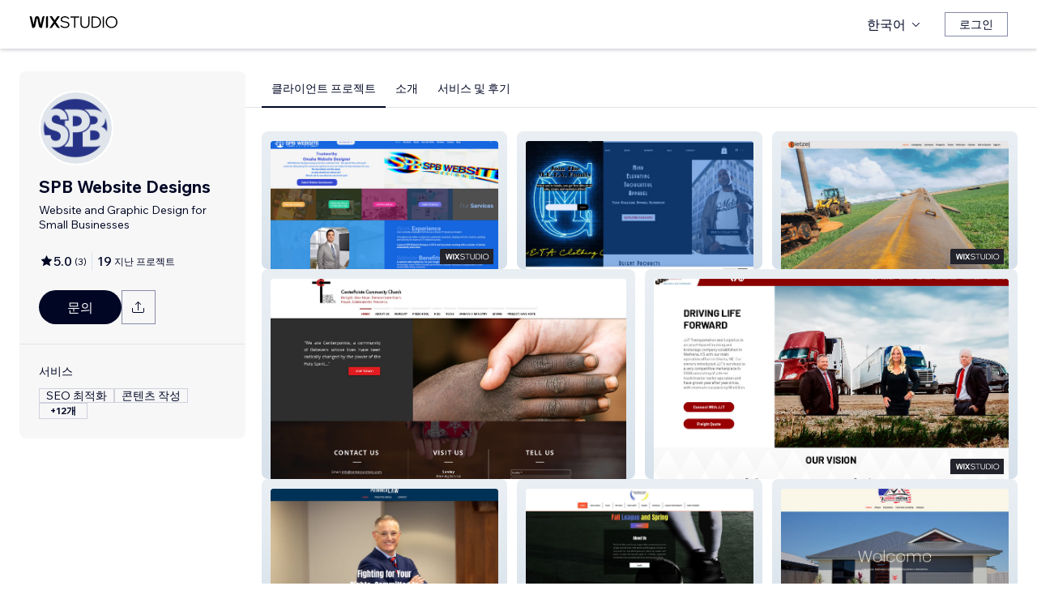

--- FILE ---
content_type: text/html; charset=utf-8
request_url: https://ko.wix.com/studio/community/partners/spb-website-designs
body_size: 65248
content:
<!DOCTYPE html><html><head><meta charSet="utf-8" data-next-head=""/><meta name="viewport" content="width=device-width" data-next-head=""/><title data-next-head="">SPB Website Designs - Wix Marketplace</title><link rel="icon" sizes="192x192" href="https://static.wixstatic.com/shapes/0d6674_428e23ed30294cb9ad70d3ae93d06302.svg" type="image/x-icon" data-next-head=""/><link rel="apple-touch-icon" href="https://static.wixstatic.com/shapes/0d6674_428e23ed30294cb9ad70d3ae93d06302.svg" type="image/x-icon" data-next-head=""/><link rel="shortcut icon" type="image/x-icon" href="https://static.wixstatic.com/shapes/0d6674_428e23ed30294cb9ad70d3ae93d06302.svg" data-next-head=""/><link hrefLang="cs" rel="alternate" href="https://cs.wix.com/studio/community/partners/spb-website-designs" data-next-head=""/><link hrefLang="da" rel="alternate" href="https://da.wix.com/studio/community/partners/spb-website-designs" data-next-head=""/><link hrefLang="de" rel="alternate" href="https://de.wix.com/studio/community/partners/spb-website-designs" data-next-head=""/><link hrefLang="en" rel="alternate" href="https://www.wix.com/studio/community/partners/spb-website-designs" data-next-head=""/><link hrefLang="es" rel="alternate" href="https://es.wix.com/studio/community/partners/spb-website-designs" data-next-head=""/><link hrefLang="fr" rel="alternate" href="https://fr.wix.com/studio/community/partners/spb-website-designs" data-next-head=""/><link hrefLang="hi" rel="alternate" href="https://hi.wix.com/studio/community/partners/spb-website-designs" data-next-head=""/><link hrefLang="id" rel="alternate" href="https://id.wix.com/studio/community/partners/spb-website-designs" data-next-head=""/><link hrefLang="it" rel="alternate" href="https://it.wix.com/studio/community/partners/spb-website-designs" data-next-head=""/><link hrefLang="ja" rel="alternate" href="https://ja.wix.com/studio/community/partners/spb-website-designs" data-next-head=""/><link hrefLang="ko" rel="alternate" href="https://ko.wix.com/studio/community/partners/spb-website-designs" data-next-head=""/><link hrefLang="nl" rel="alternate" href="https://nl.wix.com/studio/community/partners/spb-website-designs" data-next-head=""/><link hrefLang="no" rel="alternate" href="https://no.wix.com/studio/community/partners/spb-website-designs" data-next-head=""/><link hrefLang="pl" rel="alternate" href="https://pl.wix.com/studio/community/partners/spb-website-designs" data-next-head=""/><link hrefLang="pt" rel="alternate" href="https://pt.wix.com/studio/community/partners/spb-website-designs" data-next-head=""/><link hrefLang="ru" rel="alternate" href="https://ru.wix.com/studio/community/partners/spb-website-designs" data-next-head=""/><link hrefLang="sv" rel="alternate" href="https://sv.wix.com/studio/community/partners/spb-website-designs" data-next-head=""/><link hrefLang="th" rel="alternate" href="https://th.wix.com/studio/community/partners/spb-website-designs" data-next-head=""/><link hrefLang="tr" rel="alternate" href="https://tr.wix.com/studio/community/partners/spb-website-designs" data-next-head=""/><link hrefLang="uk" rel="alternate" href="https://uk.wix.com/studio/community/partners/spb-website-designs" data-next-head=""/><link hrefLang="vi" rel="alternate" href="https://vi.wix.com/studio/community/partners/spb-website-designs" data-next-head=""/><link hrefLang="zh" rel="alternate" href="https://zh.wix.com/studio/community/partners/spb-website-designs" data-next-head=""/><link hrefLang="x-default" rel="alternate" href="https://www.wix.com/studio/community/partners/spb-website-designs" data-next-head=""/><meta name="description" content="Wix Marketplace에서 SPB Website Designs의 서비스를 확인해보세요. 전문가 프로필, 후기, 포트폴리오, 가격을 확인하고 프로젝트 진행 상담을 요청할 수 있습니다." data-next-head=""/><meta name="robots" content="index,follow" data-next-head=""/><meta property="og:url" content="https://ko.wix.com/studio/community/partners/spb-website-designs" data-next-head=""/><meta property="og:type" content="website" data-next-head=""/><meta property="og:title" content="SPB Website Designs - Wix Marketplace" data-next-head=""/><meta property="og:description" content="Wix Marketplace에서 SPB Website Designs의 서비스를 확인해보세요. 전문가 프로필, 후기, 포트폴리오, 가격을 확인하고 프로젝트 진행 상담을 요청할 수 있습니다." data-next-head=""/><meta property="og:image" content="https://wixmp-cca7fdc52d9b9ae8ca79a86d.wixmp.com/marketplace/partners/a579e3b1-274c-4206-be13-ad96a61fee3b/profile-image/1742049626896/sphere-spb-website-designs-all-blue-simple.png" data-next-head=""/><meta name="twitter:card" content="summary_large_image" data-next-head=""/><meta property="twitter:domain" content="wix.com" data-next-head=""/><meta property="twitter:url" content="https://ko.wix.com/studio/community/partners/spb-website-designs" data-next-head=""/><meta name="twitter:title" content="SPB Website Designs - Wix Marketplace" data-next-head=""/><meta name="twitter:description" content="Wix Marketplace에서 SPB Website Designs의 서비스를 확인해보세요. 전문가 프로필, 후기, 포트폴리오, 가격을 확인하고 프로젝트 진행 상담을 요청할 수 있습니다." data-next-head=""/><meta name="twitter:image" content="https://wixmp-cca7fdc52d9b9ae8ca79a86d.wixmp.com/marketplace/partners/a579e3b1-274c-4206-be13-ad96a61fee3b/profile-image/1742049626896/sphere-spb-website-designs-all-blue-simple.png" data-next-head=""/><link rel="canonical" href="https://ko.wix.com/studio/community/partners/spb-website-designs" data-next-head=""/><script type="application/ld+json" data-next-head="">{"aggregateRating":{"@type":"AggregateRating","ratingValue":5,"reviewCount":3},"reviews":[{"@type":"Review","reviewRating":{"@type":"Rating","ratingValue":5},"author":{"@type":"Person","name":"Wix User"},"reviewBody":"Hiring help for my website was a winning situation all around. I received revalue communication and my website gained a slick and professional look. It remained consistent and the help and feedback with ideas was impeccable."},{"@type":"Review","reviewRating":{"@type":"Rating","ratingValue":5},"author":{"@type":"Person","name":"Wix User"},"reviewBody":"Although I've been in the graphics business for many years, I just wasn't interested in taking the time to design my own website. SPB made it easy from start to finish with professional, responsive, accessible, trustworthy, and patient service. I was treated very well every step of the way and am pleased with the outcome."},{"@type":"Review","reviewRating":{"@type":"Rating","ratingValue":5},"author":{"@type":"Person","name":"Wix User"},"reviewBody":"Skyler was SPOT ON when it came to the look nd feel I wanted for my website! I couldn't be happier!!"}],"@context":"https://schema.org","@type":"LocalBusiness","@address":{"@type":"PostalAddress","addressRegion":"Omaha","addressCountry":"US"},"name":"SPB Website Designs","priceRange":"$100-$1000","url":"https://www.SPBWeb.com","image":"https://wixmp-cca7fdc52d9b9ae8ca79a86d.wixmp.com/marketplace/partners/a579e3b1-274c-4206-be13-ad96a61fee3b/profile-image/1742049626896/sphere-spb-website-designs-all-blue-simple.png"}</script><link rel="icon" sizes="192x192" href="https://www.wix.com/favicon.ico" type="image/x-icon"/><link rel="apple-touch-icon" href="https://www.wix.com/favicon.ico" type="image/x-icon"/><link rel="shortcut icon" type="image/x-icon" href="https://www.wix.com/favicon.ico"/><link rel="preload" href="https://static.parastorage.com/services/partners-marketplace-nextjs/dist/_next/static/chunks/a07973afe85c6e70.css" as="style"/><link rel="stylesheet" href="https://static.parastorage.com/services/partners-marketplace-nextjs/dist/_next/static/chunks/a07973afe85c6e70.css" data-n-g=""/><link rel="preload" href="https://static.parastorage.com/services/partners-marketplace-nextjs/dist/_next/static/chunks/599c1a70f318db98.css" as="style"/><link rel="stylesheet" href="https://static.parastorage.com/services/partners-marketplace-nextjs/dist/_next/static/chunks/599c1a70f318db98.css" data-n-g=""/><link rel="preload" href="https://static.parastorage.com/services/partners-marketplace-nextjs/dist/_next/static/chunks/9a726b3644cfc257.css" as="style"/><link rel="stylesheet" href="https://static.parastorage.com/services/partners-marketplace-nextjs/dist/_next/static/chunks/9a726b3644cfc257.css" data-n-p=""/><link rel="preload" href="https://static.parastorage.com/services/partners-marketplace-nextjs/dist/_next/static/chunks/a9d0c0e1c4a882bc.css" as="style"/><link rel="stylesheet" href="https://static.parastorage.com/services/partners-marketplace-nextjs/dist/_next/static/chunks/a9d0c0e1c4a882bc.css" data-n-p=""/><link rel="preload" href="https://static.parastorage.com/services/partners-marketplace-nextjs/dist/_next/static/chunks/80700e05bcec4cad.css" as="style"/><link rel="stylesheet" href="https://static.parastorage.com/services/partners-marketplace-nextjs/dist/_next/static/chunks/80700e05bcec4cad.css" data-n-p=""/><link rel="preload" href="https://static.parastorage.com/services/partners-marketplace-nextjs/dist/_next/static/chunks/95d546b30f5488ba.css" as="style"/><link rel="stylesheet" href="https://static.parastorage.com/services/partners-marketplace-nextjs/dist/_next/static/chunks/95d546b30f5488ba.css" data-n-p=""/><noscript data-n-css=""></noscript><script defer="" nomodule="" src="https://static.parastorage.com/services/partners-marketplace-nextjs/dist/_next/static/chunks/a6dad97d9634a72d.js"></script><script src="https://static.parastorage.com/services/partners-marketplace-nextjs/dist/_next/static/chunks/cd3b729cec1212b7.js" defer=""></script><script src="https://static.parastorage.com/services/partners-marketplace-nextjs/dist/_next/static/chunks/66fde2f0d035e0c3.js" defer=""></script><script src="https://static.parastorage.com/services/partners-marketplace-nextjs/dist/_next/static/chunks/3f6d081ae69b13d3.js" defer=""></script><script src="https://static.parastorage.com/services/partners-marketplace-nextjs/dist/_next/static/chunks/c077b7a085e19b78.js" defer=""></script><script src="https://static.parastorage.com/services/partners-marketplace-nextjs/dist/_next/static/chunks/98839674991eec0d.js" defer=""></script><script src="https://static.parastorage.com/services/partners-marketplace-nextjs/dist/_next/static/chunks/f47843eeb5383e5f.js" defer=""></script><script src="https://static.parastorage.com/services/partners-marketplace-nextjs/dist/_next/static/chunks/6b600ecd2a8aaac7.js" defer=""></script><script src="https://static.parastorage.com/services/partners-marketplace-nextjs/dist/_next/static/chunks/turbopack-431b1424b84f996d.js" defer=""></script><script src="https://static.parastorage.com/services/partners-marketplace-nextjs/dist/_next/static/chunks/7761e6897c5b9ecd.js" defer=""></script><script src="https://static.parastorage.com/services/partners-marketplace-nextjs/dist/_next/static/chunks/a58e77903ed625f0.js" defer=""></script><script src="https://static.parastorage.com/services/partners-marketplace-nextjs/dist/_next/static/chunks/81134d09d606936e.js" defer=""></script><script src="https://static.parastorage.com/services/partners-marketplace-nextjs/dist/_next/static/chunks/6a14e7d8f956b0c9.js" defer=""></script><script src="https://static.parastorage.com/services/partners-marketplace-nextjs/dist/_next/static/chunks/353c071bb407711c.js" defer=""></script><script src="https://static.parastorage.com/services/partners-marketplace-nextjs/dist/_next/static/chunks/1f0b2ae5c3c916ce.js" defer=""></script><script src="https://static.parastorage.com/services/partners-marketplace-nextjs/dist/_next/static/chunks/9197ef58153cb1dc.js" defer=""></script><script src="https://static.parastorage.com/services/partners-marketplace-nextjs/dist/_next/static/chunks/3275b33ee37dd92f.js" defer=""></script><script src="https://static.parastorage.com/services/partners-marketplace-nextjs/dist/_next/static/chunks/a667141d2fbe11d7.js" defer=""></script><script src="https://static.parastorage.com/services/partners-marketplace-nextjs/dist/_next/static/chunks/8181b7d911b1c4ca.js" defer=""></script><script src="https://static.parastorage.com/services/partners-marketplace-nextjs/dist/_next/static/chunks/fb2c5d05d7959930.js" defer=""></script><script src="https://static.parastorage.com/services/partners-marketplace-nextjs/dist/_next/static/chunks/6c97fb7dde048229.js" defer=""></script><script src="https://static.parastorage.com/services/partners-marketplace-nextjs/dist/_next/static/chunks/516eb557a082ac38.js" defer=""></script><script src="https://static.parastorage.com/services/partners-marketplace-nextjs/dist/_next/static/chunks/6576a5fea6e5f3c9.js" defer=""></script><script src="https://static.parastorage.com/services/partners-marketplace-nextjs/dist/_next/static/chunks/d9d4b09a6b56ef31.js" defer=""></script><script src="https://static.parastorage.com/services/partners-marketplace-nextjs/dist/_next/static/chunks/fdb4882a193ed089.js" defer=""></script><script src="https://static.parastorage.com/services/partners-marketplace-nextjs/dist/_next/static/chunks/ec8b8d378b8c22e9.js" defer=""></script><script src="https://static.parastorage.com/services/partners-marketplace-nextjs/dist/_next/static/chunks/51e22cb8108f818c.js" defer=""></script><script src="https://static.parastorage.com/services/partners-marketplace-nextjs/dist/_next/static/chunks/6e02a7258ab311e2.js" defer=""></script><script src="https://static.parastorage.com/services/partners-marketplace-nextjs/dist/_next/static/chunks/e480af4c625ab9f3.js" defer=""></script><script src="https://static.parastorage.com/services/partners-marketplace-nextjs/dist/_next/static/chunks/cd43085e068a148d.js" defer=""></script><script src="https://static.parastorage.com/services/partners-marketplace-nextjs/dist/_next/static/chunks/fc7e926e60f09e66.js" defer=""></script><script src="https://static.parastorage.com/services/partners-marketplace-nextjs/dist/_next/static/chunks/turbopack-737d62dc7780a5af.js" defer=""></script><script src="https://static.parastorage.com/services/partners-marketplace-nextjs/dist/_next/static/aKZjRFVQl2Dwh6b5IZajQ/_ssgManifest.js" defer=""></script><script src="https://static.parastorage.com/services/partners-marketplace-nextjs/dist/_next/static/aKZjRFVQl2Dwh6b5IZajQ/_buildManifest.js" defer=""></script></head><body><div id="__next"><span data-newcolorsbranding="true" class="wds_1_241_0_newColorsBranding__root wds_1_241_0_madefordisplay__madefordisplay wds_1_241_0_madefor__madefor"><div data-hook="profile-page" class="wds_1_241_0_Box__root wds_1_241_0_Box---direction-10-horizontal Profile-module-scss-module__Av1U0a__profileAccessibility" style="background-color:white;--wds_1_241_0_Box-gap:0;display:block"><div class="Profile-module-scss-module__Av1U0a__stickyHeader"><header data-hook="marketplace-header"><div id="mph" class="AgencyProfileHeader-module-scss-module__bpmP_W__marketplaceHeader "><div class="AgencyProfileHeader-module-scss-module__bpmP_W__container"><nav class="AgencyProfileHeader-module-scss-module__bpmP_W__nav"><ul class="AgencyProfileHeader-module-scss-module__bpmP_W__navList"><li class="FormattedMarketplaceLogo-module-scss-module__6V9lfq__cell "><a href="https://www.wix.com/studio" aria-label="Wix Marketplace" data-hook="logo-link" style="height:23px;align-content:center"><div style="display:flex;flex-direction:row;align-items:flex-end;gap:3.4px"><svg width="38" height="16" viewBox="0 0 38 16" fill="none" xmlns="http://www.w3.org/2000/svg"><path d="M37.894 0.929688H35.832C35.26 0.929688 34.7254 1.21293 34.4042 1.68661L31.6467 5.75447C31.5732 5.86235 31.4141 5.86235 31.3405 5.75447L28.583 1.68661C28.2624 1.21293 27.7272 0.929688 27.1552 0.929688H25.0933L30.0055 8.17591L25.1204 15.3817H27.1823C27.7543 15.3817 28.2889 15.0985 28.6102 14.6248L31.3405 10.5973C31.4141 10.4895 31.5732 10.4895 31.6467 10.5973L34.3771 14.6248C34.6977 15.0985 35.2329 15.3817 35.8049 15.3817H37.8668L32.9817 8.17591L37.894 0.929688Z" fill="black"></path><path d="M20.8491 2.40798V15.3817H21.8346C22.6513 15.3817 23.3131 14.72 23.3131 13.9035V0.929688H22.3276C21.5109 0.929688 20.8491 1.59139 20.8491 2.40798Z" fill="black"></path><path d="M19.0432 0.929688H18.1662C17.2007 0.929688 16.3641 1.59742 16.1501 2.53875L14.1883 11.1632L12.4711 3.11247C12.1534 1.62454 10.6267 0.621133 9.06447 1.05263C8.06937 1.32743 7.33164 2.16813 7.11646 3.17756L5.41677 11.1524L3.45852 2.53936C3.24395 1.59802 2.40736 0.929688 1.44179 0.929688H0.56543L3.8521 15.3811H5.09733C6.22744 15.3811 7.20386 14.5911 7.43952 13.4858L9.54063 3.62593C9.56655 3.50359 9.67624 3.415 9.80101 3.415C9.92577 3.415 10.0355 3.50359 10.0614 3.62593L12.1643 13.4864C12.4 14.5917 13.3764 15.3811 14.5065 15.3811H15.7559L19.0432 0.929688Z" fill="black"></path></svg><svg width="71" height="15" viewBox="0 0 71 15" fill="none" xmlns="http://www.w3.org/2000/svg"><path d="M0.295898 12.0191L1.40733 10.9662C2.01829 11.6681 2.72025 12.2206 3.5132 12.6236C4.31915 13.0265 5.22909 13.228 6.24303 13.228C6.99698 13.228 7.66644 13.111 8.25141 12.8771C8.83637 12.6431 9.29784 12.3181 9.63582 11.9021C9.9738 11.4731 10.1428 10.9727 10.1428 10.4007C10.1428 9.67275 9.83731 9.10728 9.22635 8.70431C8.61539 8.28833 7.57545 7.96985 6.10654 7.74887C4.83262 7.55388 3.81218 7.3004 3.04523 6.98841C2.29128 6.66343 1.74531 6.26046 1.40733 5.77949C1.06935 5.29852 0.900361 4.72005 0.900361 4.0441C0.900361 3.25114 1.12135 2.55569 1.56332 1.95772C2.00529 1.34676 2.61626 0.872291 3.39621 0.534312C4.17616 0.196333 5.0731 0.0273438 6.08704 0.0273438C7.24397 0.0273438 8.26441 0.25483 9.14835 0.709801C10.0453 1.16477 10.8382 1.79523 11.5272 2.60118L10.4353 3.63462C9.87631 2.94566 9.25885 2.3997 8.58289 1.99672C7.91993 1.59375 7.08798 1.39226 6.08704 1.39226C5.02111 1.39226 4.15016 1.63274 3.4742 2.11372C2.79824 2.58169 2.46026 3.21865 2.46026 4.0246C2.46026 4.64856 2.74625 5.13603 3.31821 5.48701C3.89018 5.83799 4.87162 6.11747 6.26253 6.32546C7.58845 6.52044 8.64788 6.79343 9.44083 7.1444C10.2338 7.48238 10.8057 7.91786 11.1567 8.45082C11.5207 8.98379 11.7027 9.62725 11.7027 10.3812C11.7027 11.2132 11.4687 11.9476 11.0007 12.5846C10.5458 13.2085 9.9088 13.7025 9.08986 14.0665C8.27091 14.4175 7.32196 14.5929 6.24303 14.5929C4.99511 14.5929 3.87718 14.3655 2.88924 13.9105C1.9143 13.4555 1.04985 12.8251 0.295898 12.0191Z" fill="black"></path><path d="M19.0481 14.281H17.5467V1.68474H12.906V0.339324H23.6888V1.68474H19.0481V14.281Z" fill="black"></path><path d="M36.4215 0.339324V8.7823C36.4215 10.6152 35.9276 12.0451 34.9396 13.072C33.9517 14.086 32.5868 14.5929 30.8449 14.5929C29.116 14.5929 27.7511 14.086 26.7501 13.072C25.7622 12.0451 25.2682 10.6152 25.2682 8.7823V0.339324H26.7696V8.7823C26.7696 10.2252 27.1271 11.3301 27.8421 12.0971C28.557 12.8511 29.558 13.228 30.8449 13.228C32.1448 13.228 33.1522 12.8511 33.8672 12.0971C34.5821 11.3301 34.9396 10.2252 34.9396 8.7823V0.339324H36.4215Z" fill="black"></path><path d="M38.9501 14.281V0.339324H43.4543C44.8843 0.339324 46.1387 0.638306 47.2176 1.23627C48.3096 1.83423 49.161 2.65968 49.772 3.71262C50.3829 4.75255 50.6884 5.94848 50.6884 7.3004C50.6884 8.65231 50.3829 9.85474 49.772 10.9077C49.161 11.9606 48.3096 12.7861 47.2176 13.384C46.1387 13.982 44.8843 14.281 43.4543 14.281H38.9501ZM40.4515 12.916H43.4543C44.6113 12.916 45.6122 12.6821 46.4572 12.2141C47.3151 11.7461 47.9716 11.0897 48.4265 10.2447C48.8945 9.39977 49.1285 8.41833 49.1285 7.3004C49.1285 6.18246 48.8945 5.20752 48.4265 4.37558C47.9716 3.53063 47.3151 2.87417 46.4572 2.4062C45.6122 1.93823 44.6113 1.70424 43.4543 1.70424H40.4515V12.916Z" fill="black"></path><path d="M54.3193 14.281H52.8179V0.339324H54.3193V14.281Z" fill="black"></path><path d="M63.6996 14.5929C62.6596 14.5929 61.6977 14.411 60.8138 14.047C59.9428 13.683 59.1759 13.176 58.5129 12.5261C57.8629 11.8631 57.356 11.0897 56.992 10.2057C56.641 9.30877 56.4655 8.34033 56.4655 7.3004C56.4655 6.26046 56.641 5.29852 56.992 4.41457C57.356 3.53063 57.8629 2.76368 58.5129 2.11372C59.1759 1.45076 59.9428 0.937288 60.8138 0.57331C61.6977 0.209333 62.6596 0.0273438 63.6996 0.0273438C64.7395 0.0273438 65.695 0.209333 66.5659 0.57331C67.4499 0.937288 68.2168 1.45076 68.8668 2.11372C69.5297 2.76368 70.0367 3.53063 70.3877 4.41457C70.7516 5.29852 70.9336 6.26046 70.9336 7.3004C70.9336 8.34033 70.7516 9.30877 70.3877 10.2057C70.0367 11.0897 69.5297 11.8631 68.8668 12.5261C68.2168 13.176 67.4499 13.683 66.5659 14.047C65.695 14.411 64.7395 14.5929 63.6996 14.5929ZM63.6996 13.228C64.8175 13.228 65.799 12.9745 66.6439 12.4676C67.5018 11.9606 68.1713 11.2587 68.6523 10.3617C69.1332 9.46476 69.3737 8.44432 69.3737 7.3004C69.3737 6.15647 69.1332 5.14253 68.6523 4.25858C68.1713 3.36164 67.5018 2.65968 66.6439 2.15271C65.799 1.64574 64.8175 1.39226 63.6996 1.39226C62.5947 1.39226 61.6132 1.64574 60.7553 2.15271C59.8973 2.65968 59.2279 3.36164 58.7469 4.25858C58.2659 5.14253 58.0254 6.15647 58.0254 7.3004C58.0254 8.44432 58.2659 9.46476 58.7469 10.3617C59.2279 11.2587 59.8973 11.9606 60.7553 12.4676C61.6132 12.9745 62.5947 13.228 63.6996 13.228Z" fill="black"></path></svg></div></a></li><li class="AgencyProfileHeader-module-scss-module__bpmP_W__cell AgencyProfileHeader-module-scss-module__bpmP_W__desktop AgencyProfileHeader-module-scss-module__bpmP_W__right AgencyProfileHeader-module-scss-module__bpmP_W__last"><div data-height="12px" data-width="72px" data-skin="light"><div class="wds_1_241_0_Box__root wds_1_241_0_Box---direction-10-horizontal wds_1_241_0_SkeletonRectangle__root wds_1_241_0_SkeletonRectangle---skin-5-light" style="width:72px;height:12px;--wds_1_241_0_Box-gap:0"></div></div></li><li class="AgencyProfileHeader-module-scss-module__bpmP_W__cell AgencyProfileHeader-module-scss-module__bpmP_W__mobile AgencyProfileHeader-module-scss-module__bpmP_W__right"><button aria-label="메뉴 열기" data-hook="mobile-menu" class="AgencyProfileHeader-module-scss-module__bpmP_W__mobileButton"><svg viewBox="0 0 24 24" fill="currentColor" width="24" height="24"><path d="M20,17 L20,18 L4,18 L4,17 L20,17 Z M20,12 L20,13 L4,13 L4,12 L20,12 Z M20,7 L20,8 L4,8 L4,7 L20,7 Z"></path></svg></button></li></ul></nav></div><div role="list" data-hook="mobile-menu-container" class="AgencyProfileHeader-module-scss-module__bpmP_W__mobileMenu "><div class="wds_1_241_0_Box__root wds_1_241_0_Box---direction-8-vertical" style="--wds_1_241_0_Box-gap:0"><div class="MobileScreens-module-scss-module__--V2iq__linkWrapper" role="listitem"><button data-hook="language-selector-link" data-skin="dark" data-weight="normal" data-underline="none" data-size="medium" class="wds_1_241_0_ButtonCore__root wds_1_241_0_Focusable__root wds_1_241_0_TextButton__root wds_1_241_0_TextButton---skin-4-dark wds_1_241_0_TextButton---underline-4-none wds_1_241_0_TextButton---weight-6-normal wds_1_241_0_TextButton---size-6-medium MobileScreens-module-scss-module__kEQb3a__mobileMenuTextButton" type="button" tabindex="0" aria-disabled="false"><span class="wds_1_241_0_ButtonCore__content"><div class="wds_1_241_0_Box__root wds_1_241_0_Box---direction-10-horizontal" style="--wds_1_241_0_Box-gap:0"><div class="wds_1_241_0_Box__root wds_1_241_0_Box---direction-10-horizontal" style="padding-right:calc(var(--wds-space-100, 6px) * 1);--wds_1_241_0_Box-gap:0"><svg viewBox="0 0 24 24" fill="currentColor" width="24" height="24"><path d="M4.42676427,15 L7.19778729,15 C7.069206,14.209578 7,13.3700549 7,12.5 C7,11.6299451 7.069206,10.790422 7.19778729,10 L4.42676427,10 C4.15038555,10.7819473 4,11.6234114 4,12.5 C4,13.3765886 4.15038555,14.2180527 4.42676427,15 Z M4.86504659,16 C5.7403587,17.6558985 7.21741102,18.9446239 9.0050441,19.5750165 C8.30729857,18.6953657 7.74701714,17.4572396 7.39797964,16 L4.86504659,16 Z M18.5732357,15 C18.8496144,14.2180527 19,13.3765886 19,12.5 C19,11.6234114 18.8496144,10.7819473 18.5732357,10 L15.8022127,10 C15.930794,10.790422 16,11.6299451 16,12.5 C16,13.3700549 15.930794,14.209578 15.8022127,15 L18.5732357,15 Z M18.1349534,16 L15.6020204,16 C15.2529829,17.4572396 14.6927014,18.6953657 13.9949559,19.5750165 C15.782589,18.9446239 17.2596413,17.6558985 18.1349534,16 Z M8.21230689,15 L14.7876931,15 C14.9240019,14.2216581 15,13.3811544 15,12.5 C15,11.6188456 14.9240019,10.7783419 14.7876931,10 L8.21230689,10 C8.07599807,10.7783419 8,11.6188456 8,12.5 C8,13.3811544 8.07599807,14.2216581 8.21230689,15 Z M8.42865778,16 C9.05255412,18.3998027 10.270949,20 11.5,20 C12.729051,20 13.9474459,18.3998027 14.5713422,16 L8.42865778,16 Z M4.86504659,9 L7.39797964,9 C7.74701714,7.54276045 8.30729857,6.30463431 9.0050441,5.42498347 C7.21741102,6.05537614 5.7403587,7.34410146 4.86504659,9 Z M18.1349534,9 C17.2596413,7.34410146 15.782589,6.05537614 13.9949559,5.42498347 C14.6927014,6.30463431 15.2529829,7.54276045 15.6020204,9 L18.1349534,9 Z M8.42865778,9 L14.5713422,9 C13.9474459,6.60019727 12.729051,5 11.5,5 C10.270949,5 9.05255412,6.60019727 8.42865778,9 Z M11.5,21 C6.80557963,21 3,17.1944204 3,12.5 C3,7.80557963 6.80557963,4 11.5,4 C16.1944204,4 20,7.80557963 20,12.5 C20,17.1944204 16.1944204,21 11.5,21 Z"></path></svg></div>한국어</div></span><svg viewBox="0 0 24 24" fill="currentColor" width="24" height="24" class="wds_1_241_0_ButtonCore__suffix" data-hook="suffix-icon"><path d="M9.14644661,8.14512634 C9.34170876,7.9498642 9.65829124,7.9498642 9.85355339,8.14512634 L14.206596,12.5 L9.85355339,16.8536987 C9.65829124,17.0489609 9.34170876,17.0489609 9.14644661,16.8536987 C8.95118446,16.6584366 8.95118446,16.3418541 9.14644661,16.1465919 L12.7923824,12.5 L9.14644661,8.85223312 C8.95118446,8.65697098 8.95118446,8.34038849 9.14644661,8.14512634 Z"></path></svg></button></div><div class="MobileScreens-module-scss-module__--V2iq__divider"></div><div class="MobileScreens-module-scss-module__--V2iq__linkWrapper" role="listitem"><a data-hook="contactSupport-link" data-weight="normal" data-skin="dark" data-underline="none" data-size="medium" class="wds_1_241_0_ButtonCore__root wds_1_241_0_Focusable__root wds_1_241_0_TextButton__root wds_1_241_0_TextButton---skin-4-dark wds_1_241_0_TextButton---underline-4-none wds_1_241_0_TextButton---weight-6-normal wds_1_241_0_TextButton---size-6-medium" type="button" href="https://www.wix.com/contact" tabindex="0" aria-disabled="false"><span class="wds_1_241_0_ButtonCore__content">고객지원팀 문의</span></a></div><div class="MobileScreens-module-scss-module__--V2iq__linkWrapper" role="listitem"><a data-hook="wix-link" data-weight="normal" data-skin="dark" data-underline="none" data-size="medium" class="wds_1_241_0_ButtonCore__root wds_1_241_0_Focusable__root wds_1_241_0_TextButton__root wds_1_241_0_TextButton---skin-4-dark wds_1_241_0_TextButton---underline-4-none wds_1_241_0_TextButton---weight-6-normal wds_1_241_0_TextButton---size-6-medium" type="button" href="https://www.wix.com" tabindex="0" aria-disabled="false"><span class="wds_1_241_0_ButtonCore__content">Wix.com으로 이동</span></a></div><div class="MobileScreens-module-scss-module__--V2iq__mobileMenuStickBottom"><div class="MobileScreens-module-scss-module__--V2iq__topGradient"></div><div class="MobileScreens-module-scss-module__--V2iq__content"><div class="MobileScreens-module-scss-module__--V2iq__divider"></div><div class="MobileScreens-module-scss-module__--V2iq__buttons"><button data-hook="login-btn" aria-label="로그인" data-skin="standard" data-priority="secondary" data-size="large" class="wds_1_241_0_ButtonCore__root wds_1_241_0_Focusable__root wds_1_241_0_Button__root wds_1_241_0_Button---skin-8-standard wds_1_241_0_Button---priority-9-secondary wds_1_241_0_Button---size-5-large" type="button" tabindex="0"><span class="wds_1_241_0_ButtonCore__content">로그인</span></button></div></div></div></div></div></div></header></div><div data-hook="profile-page-container" class="wds_1_241_0_Box__root wds_1_241_0_Box---direction-10-horizontal Profile-module-scss-module__Av1U0a__profilePageContainer" style="--wds_1_241_0_Box-gap:0"><div data-hook="left-panel" class="wds_1_241_0_Box__root wds_1_241_0_Box---direction-8-vertical Profile-module-scss-module__Av1U0a__leftPanel" style="--wds_1_241_0_Box-gap:0"><div data-hook="profile-contact-panel" class="wds_1_241_0_Box__root wds_1_241_0_Box---direction-8-vertical ContactPanel-module-scss-module__7856Gq__fixedLeftbar ContactPanel-module-scss-module__7856Gq__container" style="width:279px;--wds_1_241_0_Box-gap:0"><div class="wds_1_241_0_Box__root wds_1_241_0_Box---direction-8-vertical ContactPanel-module-scss-module__7856Gq__contentContainer ContactPanel-module-scss-module__7856Gq__sectionPadding" style="--wds_1_241_0_Box-gap:0"><div class="ContactPanel-module-scss-module__7856Gq__profileImageContainer"><img width="90px" height="90px" class="wds_1_241_0_Image__root wds_1_241_0_Image--transparent" data-transparent="true" src="https://img-wixmp-cca7fdc52d9b9ae8ca79a86d.wixmp.com/marketplace/partners/a579e3b1-274c-4206-be13-ad96a61fee3b/profile-image/1742049626896/sphere-spb-website-designs-all-blue-simple.png/v1/fill/w_190,h_190/sphere-spb-website-designs-all-blue-simple.png" alt="SPB Website Designs" style="object-fit:cover;object-position:center;border-radius:100px"/></div><div class="wds_1_241_0_Box__root wds_1_241_0_Box---direction-10-horizontal ContactPanel-module-scss-module__7856Gq__businessNameContainer" style="--wds_1_241_0_Box-gap:0"><h1 weight="normal" style="--wds_1_241_0_TextComponent-maxLines:2" data-hook="contact-panel-business-name" class="wds_1_241_0_Heading__root wds_1_241_0_Heading---appearance-2-H2 wds_1_241_0_Heading--newColorsBranding wds_1_241_0_TextComponent__text wds_1_241_0_TextComponent---ellipsisLines-9-multiline" data-size="large" data-light="false" data-mask="false">SPB Website Designs</h1></div><div class="wds_1_241_0_Box__root wds_1_241_0_Box---direction-10-horizontal ContactPanel-module-scss-module__7856Gq__tagline" style="padding-top:6px;width:100%;--wds_1_241_0_Box-gap:0"><span width="100%" style="--wds_1_241_0_TextComponent-maxLines:2" data-mask="false" class="wds_1_241_0_Text__root wds_1_241_0_Text---size-5-small wds_1_241_0_Text---skin-8-standard wds_1_241_0_Text---weight-4-thin wds_1_241_0_Text---list-style-9-checkmark wds_1_241_0_Text---overflow-wrap-6-normal wds_1_241_0_TextComponent__text wds_1_241_0_TextComponent---ellipsisLines-9-multiline" data-size="small" data-secondary="false" data-skin="standard" data-light="false" data-weight="thin" data-widows="false" data-list-style="checkmark" data-overflow-wrap="normal">Website and Graphic Design for Small Businesses</span></div><div data-hook="provider-review-summary" class="wds_1_241_0_Box__root wds_1_241_0_Box---direction-10-horizontal ProviderReviewSummary-module-scss-module__0G5T0q__providerReviewSummary ContactPanel-module-scss-module__7856Gq__desktopContactPanel" style="--wds_1_241_0_Box-gap:0"><div data-hook="review-summary-content-container" class="wds_1_241_0_Box__root wds_1_241_0_Box---direction-10-horizontal" style="--wds_1_241_0_Box-gap:0"><div data-hook="review-summary-content-review-socre" class="wds_1_241_0_Box__root wds_1_241_0_Box---direction-10-horizontal wds_1_241_0_Box---justifyContent-6-middle" style="--wds_1_241_0_Box-gap:0"><svg viewBox="0 0 18 18" fill="currentColor" width="18" height="18" class="ProviderReviewSummary-module-scss-module__0G5T0q__ratingStarIcon" color="#000624"><path d="M6,10.5 L3.16993185,7.70687487 C2.86839988,7.39232431 3.01347456,6.94806136 3.44967652,6.85614193 L7.3,6.3 L9.29344098,2.46171449 C9.36980599,2.31467692 9.55090956,2.2573855 9.69794712,2.3337505 C9.75695577,2.36439707 9.80411092,2.41377917 9.83200387,2.47413822 L11.6,6.3 L15.5369847,6.85593941 C15.8181458,6.85593941 16.2461513,7.34059321 15.8181458,7.70687487 L13,10.5 L13.988746,14.5680344 C14.0475311,14.8104401 13.7961282,15.0978699 13.4701313,14.9577636 L9.50001104,13 L5.53300553,14.9502027 C5.31268311,15.0917358 4.92179871,14.8757324 5,14.5482788 L6,10.5 Z"></path></svg><div class="wds_1_241_0_Box__root wds_1_241_0_Box---direction-10-horizontal ProviderReviewSummary-module-scss-module__0G5T0q__centerAlign" style="--wds_1_241_0_Box-gap:0"><div data-hook="review-score-average" class="wds_1_241_0_Box__root wds_1_241_0_Box---direction-10-horizontal" style="margin-right:3px;--wds_1_241_0_Box-gap:0"><span data-hook="average-review-rating" data-mask="false" class="wds_1_241_0_Text__root wds_1_241_0_Text---size-6-medium wds_1_241_0_Text---skin-8-standard wds_1_241_0_Text---weight-6-normal wds_1_241_0_Text---list-style-9-checkmark wds_1_241_0_Text---overflow-wrap-6-normal" data-size="medium" data-secondary="false" data-skin="standard" data-light="false" data-weight="normal" data-widows="false" data-list-style="checkmark" data-overflow-wrap="normal">5.0</span></div><span data-mask="false" class="wds_1_241_0_Text__root wds_1_241_0_Text---size-4-tiny wds_1_241_0_Text---skin-8-standard wds_1_241_0_Text---weight-4-thin wds_1_241_0_Text---list-style-9-checkmark wds_1_241_0_Text---overflow-wrap-6-normal ProviderReviewSummary-module-scss-module__0G5T0q__subText" data-size="tiny" data-secondary="false" data-skin="standard" data-light="false" data-weight="thin" data-widows="false" data-list-style="checkmark" data-overflow-wrap="normal">(<!-- -->3<!-- -->)</span></div></div><div data-hook="review-summary-content-project-count" class="wds_1_241_0_Box__root wds_1_241_0_Box---direction-10-horizontal wds_1_241_0_Box---justifyContent-6-middle" style="padding-left:0px;--wds_1_241_0_Box-gap:0"><div class="wds_1_241_0_Box__root wds_1_241_0_Box---direction-10-horizontal" style="margin:calc(0 * var(--wds-space-100, 6px)) 6px;height:24px;--wds_1_241_0_Box-gap:0"><hr class="wds_1_241_0_Divider__root wds_1_241_0_Divider---direction-8-vertical wds_1_241_0_Divider---skin-5-light"/></div><div class="wds_1_241_0_Box__root wds_1_241_0_Box---direction-10-horizontal" style="margin-right:3px;--wds_1_241_0_Box-gap:0"><span data-mask="false" class="wds_1_241_0_Text__root wds_1_241_0_Text---size-6-medium wds_1_241_0_Text---skin-8-standard wds_1_241_0_Text---weight-6-normal wds_1_241_0_Text---list-style-9-checkmark wds_1_241_0_Text---overflow-wrap-6-normal" data-size="medium" data-secondary="false" data-skin="standard" data-light="false" data-weight="normal" data-widows="false" data-list-style="checkmark" data-overflow-wrap="normal">19</span></div><div class="wds_1_241_0_Box__root wds_1_241_0_Box---direction-10-horizontal" style="--wds_1_241_0_Box-gap:0"><span data-mask="false" class="wds_1_241_0_Text__root wds_1_241_0_Text---size-4-tiny wds_1_241_0_Text---skin-8-standard wds_1_241_0_Text---weight-4-thin wds_1_241_0_Text---list-style-9-checkmark wds_1_241_0_Text---overflow-wrap-6-normal ProviderReviewSummary-module-scss-module__0G5T0q__subText" data-size="tiny" data-secondary="false" data-skin="standard" data-light="false" data-weight="thin" data-widows="false" data-list-style="checkmark" data-overflow-wrap="normal"> 지난 프로젝트</span></div></div></div></div><div class="wds_1_241_0_Box__root wds_1_241_0_Box---direction-10-horizontal" style="padding-top:24px;padding-bottom:calc(0 * var(--wds-space-100, 6px));--wds_1_241_0_Box-gap:6px"><button data-hook="profile-contact-button-mp" data-size="large" data-skin="dark" class="wds_1_241_0_ButtonCore__root wds_1_241_0_Focusable__root wds_1_241_0_Button__root wds_1_241_0_Button---skin-4-dark wds_1_241_0_Button---priority-7-primary wds_1_241_0_Button---size-5-large ContactButton-module-scss-module__fAe4JG__contactButton" type="button" tabindex="0"><span class="wds_1_241_0_ButtonCore__content">문의</span></button><div data-content-hook="popover-content--0" class="wds_1_241_0_Popover__root wds_1_241_0_Popover---skin-4-dark wds_1_241_0_Tooltip__root wds_1_241_0_Tooltip---size-6-medium" data-zindex="6000" data-size="medium"><div class="wds_1_241_0_Popover__element" data-hook="popover-element"><button data-hook="profile-contact-panel-share" data-priority="secondary" data-skin="dark" data-size="medium" class="wds_1_241_0_ButtonCore__root wds_1_241_0_Focusable__root wds_1_241_0_Button__root wds_1_241_0_Button---skin-4-dark wds_1_241_0_Button---priority-9-secondary wds_1_241_0_Button---size-6-medium ContactPanel-module-scss-module__7856Gq__shareButton" type="button" tabindex="0"><span class="wds_1_241_0_ButtonCore__content"><svg viewBox="0 0 24 24" fill="currentColor" width="24" height="24"><path d="M5,13 L5,17 C5,17.5522847 5.44771525,18 6,18 L17,18 C17.5522847,18 18,17.5522847 18,17 L18,13 L19,13 L19,17 C19,18.1045695 18.1045695,19 17,19 L6,19 C4.8954305,19 4,18.1045695 4,17 L4,13 L5,13 Z M11,6.70710678 L8.85355339,8.85355339 C8.65829124,9.04881554 8.34170876,9.04881554 8.14644661,8.85355339 C7.95118446,8.65829124 7.95118446,8.34170876 8.14644661,8.14644661 L11.5,4.79289322 L14.8535534,8.14644661 C15.0488155,8.34170876 15.0488155,8.65829124 14.8535534,8.85355339 C14.6582912,9.04881554 14.3417088,9.04881554 14.1464466,8.85355339 L12,6.70710678 L12,16 L11,16 L11,6.70710678 Z"></path></svg></span></button></div></div></div></div><hr class="wds_1_241_0_Divider__root wds_1_241_0_Divider---direction-10-horizontal wds_1_241_0_Divider---skin-5-light ContactPanel-module-scss-module__7856Gq__divider"/><div class="wds_1_241_0_Box__root wds_1_241_0_Box---direction-10-horizontal ContactPanel-module-scss-module__7856Gq__sectionPadding" style="--wds_1_241_0_Box-gap:0"><div class="wds_1_241_0_Box__root wds_1_241_0_Box---direction-8-vertical undefined " style="--wds_1_241_0_Box-gap:0"><span data-mask="false" class="wds_1_241_0_Text__root wds_1_241_0_Text---size-5-small wds_1_241_0_Text---skin-8-standard wds_1_241_0_Text---weight-4-thin wds_1_241_0_Text---list-style-9-checkmark wds_1_241_0_Text---overflow-wrap-6-normal" data-size="small" data-secondary="false" data-skin="standard" data-light="false" data-weight="thin" data-widows="false" data-list-style="checkmark" data-overflow-wrap="normal">서비스</span><div data-hook="services-tags" class="wds_1_241_0_Box__root wds_1_241_0_Box---direction-10-horizontal" style="margin-top:12px;--wds_1_241_0_Box-gap:0"><div class="Services-module-scss-module__l_YS0q__normalHeight"><div class="MoreItemsButton-module-scss-module__-kh4Kq__root Services-module-scss-module__l_YS0q__servicesContainer" data-hook="more-items-button-root"><span class="wds_1_241_0_Tag__root wds_1_241_0_Tag---size-5-small wds_1_241_0_Tag---skin-13-lightOutlined Services-module-scss-module__l_YS0q__tag" data-size="small" data-skin="lightOutlined" data-hoverable="false" data-clickable="false" data-hook="tag-service-e5a2bfbf-0be2-45da-855d-519ec6e4015c" id="standard" style="max-width:200px"><span data-hook="tag-text" data-mask="false" class="wds_1_241_0_Text__root wds_1_241_0_Text---size-5-small wds_1_241_0_Text--secondary wds_1_241_0_Text---skin-8-standard wds_1_241_0_Text---weight-4-thin wds_1_241_0_Text---list-style-9-checkmark wds_1_241_0_Text---overflow-wrap-6-normal wds_1_241_0_TextComponent__text wds_1_241_0_TextComponent---ellipsisLines-10-singleLine wds_1_241_0_Tag__text" data-size="small" data-secondary="true" data-skin="standard" data-light="false" data-weight="thin" data-widows="false" data-list-style="checkmark" data-overflow-wrap="normal"><span data-mask="false" class="wds_1_241_0_Text__root wds_1_241_0_Text---size-5-small wds_1_241_0_Text---skin-8-standard wds_1_241_0_Text---weight-4-thin wds_1_241_0_Text---list-style-9-checkmark wds_1_241_0_Text---overflow-wrap-6-normal wds_1_241_0_TextComponent__text wds_1_241_0_TextComponent---ellipsisLines-10-singleLine" data-size="small" data-secondary="false" data-skin="standard" data-light="false" data-weight="thin" data-widows="false" data-list-style="checkmark" data-overflow-wrap="normal">SEO 최적화</span></span></span><span class="wds_1_241_0_Tag__root wds_1_241_0_Tag---size-5-small wds_1_241_0_Tag---skin-13-lightOutlined Services-module-scss-module__l_YS0q__tag" data-size="small" data-skin="lightOutlined" data-hoverable="false" data-clickable="false" data-hook="tag-service-89de24f9-ccf7-4c0c-b769-3ddb0f042a7b" id="standard" style="max-width:200px"><span data-hook="tag-text" data-mask="false" class="wds_1_241_0_Text__root wds_1_241_0_Text---size-5-small wds_1_241_0_Text--secondary wds_1_241_0_Text---skin-8-standard wds_1_241_0_Text---weight-4-thin wds_1_241_0_Text---list-style-9-checkmark wds_1_241_0_Text---overflow-wrap-6-normal wds_1_241_0_TextComponent__text wds_1_241_0_TextComponent---ellipsisLines-10-singleLine wds_1_241_0_Tag__text" data-size="small" data-secondary="true" data-skin="standard" data-light="false" data-weight="thin" data-widows="false" data-list-style="checkmark" data-overflow-wrap="normal"><span data-mask="false" class="wds_1_241_0_Text__root wds_1_241_0_Text---size-5-small wds_1_241_0_Text---skin-8-standard wds_1_241_0_Text---weight-4-thin wds_1_241_0_Text---list-style-9-checkmark wds_1_241_0_Text---overflow-wrap-6-normal wds_1_241_0_TextComponent__text wds_1_241_0_TextComponent---ellipsisLines-10-singleLine" data-size="small" data-secondary="false" data-skin="standard" data-light="false" data-weight="thin" data-widows="false" data-list-style="checkmark" data-overflow-wrap="normal">콘텐츠 작성</span></span></span><span class="wds_1_241_0_Tag__root wds_1_241_0_Tag---size-5-small wds_1_241_0_Tag---skin-13-lightOutlined Services-module-scss-module__l_YS0q__tag" data-size="small" data-skin="lightOutlined" data-hoverable="false" data-clickable="false" data-hook="tag-service-40f83a36-5853-434d-b3f1-2a41f4de70dd" id="standard" style="max-width:200px"><span data-hook="tag-text" data-mask="false" class="wds_1_241_0_Text__root wds_1_241_0_Text---size-5-small wds_1_241_0_Text--secondary wds_1_241_0_Text---skin-8-standard wds_1_241_0_Text---weight-4-thin wds_1_241_0_Text---list-style-9-checkmark wds_1_241_0_Text---overflow-wrap-6-normal wds_1_241_0_TextComponent__text wds_1_241_0_TextComponent---ellipsisLines-10-singleLine wds_1_241_0_Tag__text" data-size="small" data-secondary="true" data-skin="standard" data-light="false" data-weight="thin" data-widows="false" data-list-style="checkmark" data-overflow-wrap="normal"><span data-mask="false" class="wds_1_241_0_Text__root wds_1_241_0_Text---size-5-small wds_1_241_0_Text---skin-8-standard wds_1_241_0_Text---weight-4-thin wds_1_241_0_Text---list-style-9-checkmark wds_1_241_0_Text---overflow-wrap-6-normal wds_1_241_0_TextComponent__text wds_1_241_0_TextComponent---ellipsisLines-10-singleLine" data-size="small" data-secondary="false" data-skin="standard" data-light="false" data-weight="thin" data-widows="false" data-list-style="checkmark" data-overflow-wrap="normal">브랜드 개발</span></span></span><div data-hook="more-items-popover" data-popover-root="true" data-list-type="action" class="wds_1_241_0_PopoverNext__root wds_1_241_0_DropdownBase__root wds_1_241_0_DropdownBase--withWidth wds_1_241_0_PopoverMenu__root MoreItemsButton-module-scss-module__-kh4Kq__popoverMenu"><div data-hook="more-items-popover-trigger" class="wds_1_241_0_PopoverNextTrigger__root wds_1_241_0_DropdownBase__trigger" aria-expanded="false" aria-haspopup="dialog"><button data-hook="tag-more-count" aria-haspopup="menu" aria-expanded="false" data-size="tiny" data-priority="secondary" data-skin="dark" class="wds_1_241_0_ButtonCore__root wds_1_241_0_Focusable__root wds_1_241_0_Button__root wds_1_241_0_Button---skin-4-dark wds_1_241_0_Button---priority-9-secondary wds_1_241_0_Button---size-4-tiny MoreItemsButton-module-scss-module__-kh4Kq__showButton" type="button" tabindex="0"><span class="wds_1_241_0_ButtonCore__content">+11개</span></button></div></div></div></div><div class="Services-module-scss-module__l_YS0q__limitedHeight"><div class="MoreItemsButton-module-scss-module__-kh4Kq__root Services-module-scss-module__l_YS0q__servicesContainer" data-hook="more-items-button-root"><span class="wds_1_241_0_Tag__root wds_1_241_0_Tag---size-4-tiny wds_1_241_0_Tag---skin-13-lightOutlined Services-module-scss-module__l_YS0q__tag" data-size="tiny" data-skin="lightOutlined" data-hoverable="false" data-clickable="false" data-hook="tag-service-e5a2bfbf-0be2-45da-855d-519ec6e4015c" id="standard" style="max-width:200px"><span data-hook="tag-text" data-mask="false" class="wds_1_241_0_Text__root wds_1_241_0_Text---size-4-tiny wds_1_241_0_Text--secondary wds_1_241_0_Text---skin-8-standard wds_1_241_0_Text---weight-4-thin wds_1_241_0_Text---list-style-9-checkmark wds_1_241_0_Text---overflow-wrap-6-normal wds_1_241_0_TextComponent__text wds_1_241_0_TextComponent---ellipsisLines-10-singleLine wds_1_241_0_Tag__text" data-size="tiny" data-secondary="true" data-skin="standard" data-light="false" data-weight="thin" data-widows="false" data-list-style="checkmark" data-overflow-wrap="normal"><span data-mask="false" class="wds_1_241_0_Text__root wds_1_241_0_Text---size-5-small wds_1_241_0_Text---skin-8-standard wds_1_241_0_Text---weight-4-thin wds_1_241_0_Text---list-style-9-checkmark wds_1_241_0_Text---overflow-wrap-6-normal wds_1_241_0_TextComponent__text wds_1_241_0_TextComponent---ellipsisLines-10-singleLine" data-size="small" data-secondary="false" data-skin="standard" data-light="false" data-weight="thin" data-widows="false" data-list-style="checkmark" data-overflow-wrap="normal">SEO 최적화</span></span></span><span class="wds_1_241_0_Tag__root wds_1_241_0_Tag---size-4-tiny wds_1_241_0_Tag---skin-13-lightOutlined Services-module-scss-module__l_YS0q__tag" data-size="tiny" data-skin="lightOutlined" data-hoverable="false" data-clickable="false" data-hook="tag-service-89de24f9-ccf7-4c0c-b769-3ddb0f042a7b" id="standard" style="max-width:200px"><span data-hook="tag-text" data-mask="false" class="wds_1_241_0_Text__root wds_1_241_0_Text---size-4-tiny wds_1_241_0_Text--secondary wds_1_241_0_Text---skin-8-standard wds_1_241_0_Text---weight-4-thin wds_1_241_0_Text---list-style-9-checkmark wds_1_241_0_Text---overflow-wrap-6-normal wds_1_241_0_TextComponent__text wds_1_241_0_TextComponent---ellipsisLines-10-singleLine wds_1_241_0_Tag__text" data-size="tiny" data-secondary="true" data-skin="standard" data-light="false" data-weight="thin" data-widows="false" data-list-style="checkmark" data-overflow-wrap="normal"><span data-mask="false" class="wds_1_241_0_Text__root wds_1_241_0_Text---size-5-small wds_1_241_0_Text---skin-8-standard wds_1_241_0_Text---weight-4-thin wds_1_241_0_Text---list-style-9-checkmark wds_1_241_0_Text---overflow-wrap-6-normal wds_1_241_0_TextComponent__text wds_1_241_0_TextComponent---ellipsisLines-10-singleLine" data-size="small" data-secondary="false" data-skin="standard" data-light="false" data-weight="thin" data-widows="false" data-list-style="checkmark" data-overflow-wrap="normal">콘텐츠 작성</span></span></span><div data-hook="more-items-popover" data-popover-root="true" data-list-type="action" class="wds_1_241_0_PopoverNext__root wds_1_241_0_DropdownBase__root wds_1_241_0_DropdownBase--withWidth wds_1_241_0_PopoverMenu__root MoreItemsButton-module-scss-module__-kh4Kq__popoverMenu"><div data-hook="more-items-popover-trigger" class="wds_1_241_0_PopoverNextTrigger__root wds_1_241_0_DropdownBase__trigger" aria-expanded="false" aria-haspopup="dialog"><button data-hook="tag-more-count" aria-haspopup="menu" aria-expanded="false" data-size="tiny" data-priority="secondary" data-skin="dark" class="wds_1_241_0_ButtonCore__root wds_1_241_0_Focusable__root wds_1_241_0_Button__root wds_1_241_0_Button---skin-4-dark wds_1_241_0_Button---priority-9-secondary wds_1_241_0_Button---size-4-tiny MoreItemsButton-module-scss-module__-kh4Kq__showButton" type="button" tabindex="0"><span class="wds_1_241_0_ButtonCore__content">+12개</span></button></div></div></div></div></div></div></div><div class="wds_1_241_0_Box__root wds_1_241_0_Box---direction-10-horizontal ContactPanel-module-scss-module__7856Gq__sectionPadding" style="--wds_1_241_0_Box-gap:0"><!--$--><!--/$--></div></div></div><div class="wds_1_241_0_Box__root wds_1_241_0_Box---direction-8-vertical" style="width:100%;--wds_1_241_0_Box-gap:0"><div class="NavBar-module-scss-module__OYUhbW__navBar NavBar-module-scss-module__OYUhbW__nav" data-hook="profile-navbar"><nav aria-label="프로필 탐색 탭" class="NavBar-module-scss-module__OYUhbW__navContentDesktop"><ul style="margin:12px 0"><li><span as="h2" data-mask="false" class="wds_1_241_0_Text__root wds_1_241_0_Text---size-6-medium wds_1_241_0_Text---skin-8-standard wds_1_241_0_Text---weight-4-thin wds_1_241_0_Text---list-style-9-checkmark wds_1_241_0_Text---overflow-wrap-6-normal" data-size="medium" data-secondary="false" data-skin="standard" data-light="false" data-weight="thin" data-widows="false" data-list-style="checkmark" data-overflow-wrap="normal"><a href="#client-projects" data-mask="false" class="wds_1_241_0_Text__root wds_1_241_0_Text---size-5-small wds_1_241_0_Text---skin-7-primary wds_1_241_0_Text---weight-4-thin wds_1_241_0_Text---list-style-9-checkmark wds_1_241_0_Text---overflow-wrap-6-normal NavBar-module-scss-module__OYUhbW__navItem NavBar-module-scss-module__OYUhbW__active" data-size="small" data-secondary="false" data-skin="primary" data-light="false" data-weight="thin" data-widows="false" data-list-style="checkmark" data-overflow-wrap="normal">클라이언트 프로젝트</a></span></li><li><span as="h2" data-mask="false" class="wds_1_241_0_Text__root wds_1_241_0_Text---size-6-medium wds_1_241_0_Text---skin-8-standard wds_1_241_0_Text---weight-4-thin wds_1_241_0_Text---list-style-9-checkmark wds_1_241_0_Text---overflow-wrap-6-normal" data-size="medium" data-secondary="false" data-skin="standard" data-light="false" data-weight="thin" data-widows="false" data-list-style="checkmark" data-overflow-wrap="normal"><a href="#about" data-mask="false" class="wds_1_241_0_Text__root wds_1_241_0_Text---size-5-small wds_1_241_0_Text---skin-8-standard wds_1_241_0_Text---weight-4-thin wds_1_241_0_Text---list-style-9-checkmark wds_1_241_0_Text---overflow-wrap-6-normal NavBar-module-scss-module__OYUhbW__navItem " data-size="small" data-secondary="false" data-skin="standard" data-light="false" data-weight="thin" data-widows="false" data-list-style="checkmark" data-overflow-wrap="normal">소개</a></span></li><li><span as="h2" data-mask="false" class="wds_1_241_0_Text__root wds_1_241_0_Text---size-6-medium wds_1_241_0_Text---skin-8-standard wds_1_241_0_Text---weight-4-thin wds_1_241_0_Text---list-style-9-checkmark wds_1_241_0_Text---overflow-wrap-6-normal" data-size="medium" data-secondary="false" data-skin="standard" data-light="false" data-weight="thin" data-widows="false" data-list-style="checkmark" data-overflow-wrap="normal"><a href="#services-and-reviews" data-mask="false" class="wds_1_241_0_Text__root wds_1_241_0_Text---size-5-small wds_1_241_0_Text---skin-8-standard wds_1_241_0_Text---weight-4-thin wds_1_241_0_Text---list-style-9-checkmark wds_1_241_0_Text---overflow-wrap-6-normal NavBar-module-scss-module__OYUhbW__navItem " data-size="small" data-secondary="false" data-skin="standard" data-light="false" data-weight="thin" data-widows="false" data-list-style="checkmark" data-overflow-wrap="normal">서비스 및 후기</a></span></li></ul></nav><hr class="wds_1_241_0_Divider__root wds_1_241_0_Divider---direction-10-horizontal wds_1_241_0_Divider---skin-5-light"/></div><div data-hook="profile-page-sections" class="wds_1_241_0_Box__root wds_1_241_0_Box---direction-10-horizontal Profile-module-scss-module__Av1U0a__profilePageSections" style="--wds_1_241_0_Box-gap:0"><div style="width:100%"><section id="client-projects" tabindex="-1" class=""><div data-hook="client-projects" class="wds_1_241_0_Box__root wds_1_241_0_Box---direction-8-vertical ClientProjects-module-scss-module__I3bGbG__projectsContainer" style="width:auto;--wds_1_241_0_Box-gap:0"><div class="wds_1_241_0_Box__root wds_1_241_0_Box---direction-8-vertical ProjectGrid-module-scss-module__Vuo5mW__projectGrid" style="--wds_1_241_0_Box-gap:0"><div class="wds_1_241_0_Box__root wds_1_241_0_Box---direction-10-horizontal ProjectGrid-module-scss-module__Vuo5mW__projectRow ProjectGrid-module-scss-module__Vuo5mW__threeProjectRow" style="--wds_1_241_0_Box-gap:0"><div class="wds_1_241_0_Proportion__root"><img alt="" data-hook="proportion-aspect" class="wds_1_241_0_Proportion__ratioHolder" src="data:image/svg+xml,%3Csvg%20viewBox%3D%220%200%20178%20100%22%20xmlns%3D%22http%3A%2F%2Fwww.w3.org%2F2000%2Fsvg%22%20%2F%3E"/><div class="wds_1_241_0_Proportion__contentWrapper"><div class="ProjectGrid-module-scss-module__Vuo5mW__projectRowItem" role="button" tabindex="0" aria-label="View project SPB Website Designs"><div data-hook="portfolio-project" class="wds_1_241_0_Box__root wds_1_241_0_Box---direction-10-horizontal Project-module-scss-module__wpDOla__project" style="--wds_1_241_0_Box-gap:0"><div class="wds_1_241_0_Proportion__root"><img alt="" data-hook="proportion-aspect" class="wds_1_241_0_Proportion__ratioHolder" src="data:image/svg+xml,%3Csvg%20viewBox%3D%220%200%20178%20100%22%20xmlns%3D%22http%3A%2F%2Fwww.w3.org%2F2000%2Fsvg%22%20%2F%3E"/><div class="wds_1_241_0_Proportion__contentWrapper"><div data-hook="project-media-overlay" tabindex="-1" class="wds_1_241_0_MediaOverlay__root wds_1_241_0_Focusable__root Project-module-scss-module__wpDOla__mediaOverlay" data-skin="none" data-hoverskin="gradient" data-isvisible="false" style="border-radius:3px 3px 0 0"><div data-hook="project-media-image-container" class="wds_1_241_0_Box__root wds_1_241_0_Box---direction-10-horizontal Project-module-scss-module__wpDOla__imageWrapper" style="height:100%;--wds_1_241_0_Box-gap:0"><img width="100%" class="wds_1_241_0_Image__root Project-module-scss-module__wpDOla__projectImage " data-hook="project-media-image" data-transparent="false" src="https://www.wix.com/site-thumbnail/c20ad81c-dd42-4159-8d3b-4a6c56125bd8?w=675&amp;h=379" alt="SPB Website Designs: undefined" style="object-fit:cover;object-position:center;border-radius:3px 3px 0 0"/><div data-hook="project-studio-badge" class="wds_1_241_0_Box__root wds_1_241_0_Box---direction-10-horizontal" style="--wds_1_241_0_Box-gap:0;position:absolute;right:6px;bottom:6px;z-index:1"><svg xmlns="http://www.w3.org/2000/svg" width="66" height="19" fill="none" viewBox="0 0 66 19"><path fill="#22232B" d="M0 2a2 2 0 0 1 2-2h64v19H0z"></path><path fill="#fff" fill-rule="evenodd" d="M15.197 6.102h.408l-1.53 7.064h-.582c-.527 0-.982-.386-1.091-.926l-.98-4.82a.126.126 0 0 0-.12-.103.126.126 0 0 0-.122.103l-.979 4.82c-.11.54-.564.926-1.09.926h-.58L7 6.102h.408c.45 0 .84.326.94.786l.911 4.211.792-3.899c.1-.493.444-.904.907-1.038.728-.211 1.439.28 1.587 1.007l.8 3.936.913-4.217c.1-.46.49-.786.939-.786m1.022.722v6.342h.491a.73.73 0 0 0 .738-.722V6.102h-.492a.73.73 0 0 0-.737.722m7.992-.722h-.99a.82.82 0 0 0-.686.37L21.211 8.46a.088.088 0 0 1-.147 0L19.74 6.472a.82.82 0 0 0-.685-.37h-.99l2.358 3.542-2.345 3.522h.99a.82.82 0 0 0 .685-.37l1.311-1.968a.088.088 0 0 1 .147 0l1.311 1.969c.154.231.411.37.686.37h.99l-2.346-3.523z" clip-rule="evenodd"></path><path fill="#fff" d="m25.032 11.974.553-.524q.457.525 1.05.825a3 3 0 0 0 1.36.302q.562 0 1-.175.437-.176.69-.486.252-.32.252-.748a.96.96 0 0 0-.456-.845q-.457-.31-1.555-.476-.951-.146-1.525-.379-.562-.243-.816-.602A1.47 1.47 0 0 1 25.333 8q0-.592.33-1.04.33-.456.913-.708Q27.16 6 27.916 6q.865 0 1.526.34.67.34 1.185.942l-.544.515a3.5 3.5 0 0 0-.923-.816q-.495-.3-1.243-.301-.796 0-1.302.36-.505.35-.505.951 0 .467.427.729.428.262 1.467.418.99.146 1.583.408.593.252.855.65.272.4.272.962 0 .622-.35 1.098-.339.466-.951.738-.612.263-1.419.263-.932 0-1.67-.34a4.2 4.2 0 0 1-1.293-.943M34.374 13.101h-.748V6.826h-2.312v-.67h5.372v.67h-2.312zM43.03 6.155v4.207q0 1.37-.739 2.137-.738.758-2.04.758-1.291 0-2.04-.758-.738-.768-.738-2.137V6.155h.748v4.207q0 1.078.534 1.651.534.564 1.496.564.972 0 1.506-.564.534-.573.534-1.651V6.155zM44.289 13.101V6.155h2.244q1.068 0 1.875.447.816.447 1.272 1.234.457.777.457 1.787t-.457 1.798a3.24 3.24 0 0 1-1.272 1.233q-.807.447-1.875.447zm.748-.68h1.496q.864 0 1.496-.35.64-.35.981-.98.35-.632.35-1.468 0-.835-.35-1.457a2.4 2.4 0 0 0-.981-.98q-.632-.35-1.496-.35h-1.496zM51.946 13.101h-.748V6.155h.748zM56.62 13.257a3.7 3.7 0 0 1-1.439-.272 3.6 3.6 0 0 1-1.146-.758 3.6 3.6 0 0 1-.758-1.156 3.9 3.9 0 0 1-.262-1.448q0-.777.262-1.437.272-.66.758-1.147a3.5 3.5 0 0 1 1.146-.767A3.7 3.7 0 0 1 56.62 6q.777 0 1.428.272.66.272 1.146.767.495.486.758 1.147.272.66.272 1.437 0 .778-.272 1.448-.262.66-.758 1.156a3.5 3.5 0 0 1-1.146.758q-.651.271-1.428.272m0-.68q.834 0 1.466-.38a2.65 2.65 0 0 0 1-1.048q.36-.67.36-1.526 0-.855-.36-1.515a2.65 2.65 0 0 0-1-1.05q-.63-.378-1.467-.378-.826 0-1.467.379a2.65 2.65 0 0 0-1 1.049q-.36.66-.36 1.515t.36 1.526q.36.67 1 1.049.642.379 1.467.379"></path></svg></div></div><div class="wds_1_241_0_MediaOverlay__overlay wds_1_241_0_MediaOverlay---layer-5-hover wds_1_241_0_MediaOverlay---skin-8-gradient"><div class="wds_1_241_0_MediaOverlay__contentRow wds_1_241_0_MediaOverlay---placement-12-bottom-start wds_1_241_0_MediaOverlay---row-6-bottom"><div class="wds_1_241_0_MediaOverlay__contentArea wds_1_241_0_MediaOverlay---placement-12-bottom-start" data-hook="content-area"><div class="wds_1_241_0_Box__root wds_1_241_0_Box---direction-10-horizontal Project-module-scss-module__wpDOla__hoverContent" style="--wds_1_241_0_Box-gap:0"><span data-mask="false" class="wds_1_241_0_Text__root wds_1_241_0_Text---size-5-small wds_1_241_0_Text---skin-8-standard wds_1_241_0_Text---weight-6-normal wds_1_241_0_Text---list-style-9-checkmark wds_1_241_0_Text---overflow-wrap-6-normal Project-module-scss-module__wpDOla__projectName" data-size="small" data-secondary="false" data-skin="standard" data-light="false" data-weight="normal" data-widows="false" data-list-style="checkmark" data-overflow-wrap="normal">SPB Website Designs</span></div></div></div></div></div></div></div></div></div></div></div><div class="wds_1_241_0_Proportion__root"><img alt="" data-hook="proportion-aspect" class="wds_1_241_0_Proportion__ratioHolder" src="data:image/svg+xml,%3Csvg%20viewBox%3D%220%200%20178%20100%22%20xmlns%3D%22http%3A%2F%2Fwww.w3.org%2F2000%2Fsvg%22%20%2F%3E"/><div class="wds_1_241_0_Proportion__contentWrapper"><div class="ProjectGrid-module-scss-module__Vuo5mW__projectRowItem" role="button" tabindex="0" aria-label="View project M.E.T.A. Clothing Co"><div data-hook="portfolio-project" class="wds_1_241_0_Box__root wds_1_241_0_Box---direction-10-horizontal Project-module-scss-module__wpDOla__project" style="--wds_1_241_0_Box-gap:0"><div class="wds_1_241_0_Proportion__root"><img alt="" data-hook="proportion-aspect" class="wds_1_241_0_Proportion__ratioHolder" src="data:image/svg+xml,%3Csvg%20viewBox%3D%220%200%20178%20100%22%20xmlns%3D%22http%3A%2F%2Fwww.w3.org%2F2000%2Fsvg%22%20%2F%3E"/><div class="wds_1_241_0_Proportion__contentWrapper"><div data-hook="project-media-overlay" tabindex="-1" class="wds_1_241_0_MediaOverlay__root wds_1_241_0_Focusable__root Project-module-scss-module__wpDOla__mediaOverlay" data-skin="none" data-hoverskin="gradient" data-isvisible="false" style="border-radius:3px 3px 0 0"><div data-hook="project-media-image-container" class="wds_1_241_0_Box__root wds_1_241_0_Box---direction-10-horizontal Project-module-scss-module__wpDOla__imageWrapper" style="height:100%;--wds_1_241_0_Box-gap:0"><img width="100%" class="wds_1_241_0_Image__root Project-module-scss-module__wpDOla__projectImage " data-hook="project-media-image" data-transparent="false" src="https://www.wix.com/site-thumbnail/381ee719-0f3a-496b-951a-a536ec5b6c25?w=675&amp;h=379" alt="M.E.T.A. Clothing Co: undefined" style="object-fit:cover;object-position:center;border-radius:3px 3px 0 0"/></div><div class="wds_1_241_0_MediaOverlay__overlay wds_1_241_0_MediaOverlay---layer-5-hover wds_1_241_0_MediaOverlay---skin-8-gradient"><div class="wds_1_241_0_MediaOverlay__contentRow wds_1_241_0_MediaOverlay---placement-12-bottom-start wds_1_241_0_MediaOverlay---row-6-bottom"><div class="wds_1_241_0_MediaOverlay__contentArea wds_1_241_0_MediaOverlay---placement-12-bottom-start" data-hook="content-area"><div class="wds_1_241_0_Box__root wds_1_241_0_Box---direction-10-horizontal Project-module-scss-module__wpDOla__hoverContent" style="--wds_1_241_0_Box-gap:0"><span data-mask="false" class="wds_1_241_0_Text__root wds_1_241_0_Text---size-5-small wds_1_241_0_Text---skin-8-standard wds_1_241_0_Text---weight-6-normal wds_1_241_0_Text---list-style-9-checkmark wds_1_241_0_Text---overflow-wrap-6-normal Project-module-scss-module__wpDOla__projectName" data-size="small" data-secondary="false" data-skin="standard" data-light="false" data-weight="normal" data-widows="false" data-list-style="checkmark" data-overflow-wrap="normal">M.E.T.A. Clothing Co</span></div></div></div></div></div></div></div></div></div></div></div><div class="wds_1_241_0_Proportion__root"><img alt="" data-hook="proportion-aspect" class="wds_1_241_0_Proportion__ratioHolder" src="data:image/svg+xml,%3Csvg%20viewBox%3D%220%200%20178%20100%22%20xmlns%3D%22http%3A%2F%2Fwww.w3.org%2F2000%2Fsvg%22%20%2F%3E"/><div class="wds_1_241_0_Proportion__contentWrapper"><div class="ProjectGrid-module-scss-module__Vuo5mW__projectRowItem" role="button" tabindex="0" aria-label="View project Dietzel"><div data-hook="portfolio-project" class="wds_1_241_0_Box__root wds_1_241_0_Box---direction-10-horizontal Project-module-scss-module__wpDOla__project" style="--wds_1_241_0_Box-gap:0"><div class="wds_1_241_0_Proportion__root"><img alt="" data-hook="proportion-aspect" class="wds_1_241_0_Proportion__ratioHolder" src="data:image/svg+xml,%3Csvg%20viewBox%3D%220%200%20178%20100%22%20xmlns%3D%22http%3A%2F%2Fwww.w3.org%2F2000%2Fsvg%22%20%2F%3E"/><div class="wds_1_241_0_Proportion__contentWrapper"><div data-hook="project-media-overlay" tabindex="-1" class="wds_1_241_0_MediaOverlay__root wds_1_241_0_Focusable__root Project-module-scss-module__wpDOla__mediaOverlay" data-skin="none" data-hoverskin="gradient" data-isvisible="false" style="border-radius:3px 3px 0 0"><div data-hook="project-media-image-container" class="wds_1_241_0_Box__root wds_1_241_0_Box---direction-10-horizontal Project-module-scss-module__wpDOla__imageWrapper" style="height:100%;--wds_1_241_0_Box-gap:0"><img width="100%" class="wds_1_241_0_Image__root Project-module-scss-module__wpDOla__projectImage " data-hook="project-media-image" data-transparent="false" src="https://www.wix.com/site-thumbnail/e1a9aba7-4083-4085-8da2-62621b303442?w=675&amp;h=379" alt="Dietzel: undefined" style="object-fit:cover;object-position:center;border-radius:3px 3px 0 0"/><div data-hook="project-studio-badge" class="wds_1_241_0_Box__root wds_1_241_0_Box---direction-10-horizontal" style="--wds_1_241_0_Box-gap:0;position:absolute;right:6px;bottom:6px;z-index:1"><svg xmlns="http://www.w3.org/2000/svg" width="66" height="19" fill="none" viewBox="0 0 66 19"><path fill="#22232B" d="M0 2a2 2 0 0 1 2-2h64v19H0z"></path><path fill="#fff" fill-rule="evenodd" d="M15.197 6.102h.408l-1.53 7.064h-.582c-.527 0-.982-.386-1.091-.926l-.98-4.82a.126.126 0 0 0-.12-.103.126.126 0 0 0-.122.103l-.979 4.82c-.11.54-.564.926-1.09.926h-.58L7 6.102h.408c.45 0 .84.326.94.786l.911 4.211.792-3.899c.1-.493.444-.904.907-1.038.728-.211 1.439.28 1.587 1.007l.8 3.936.913-4.217c.1-.46.49-.786.939-.786m1.022.722v6.342h.491a.73.73 0 0 0 .738-.722V6.102h-.492a.73.73 0 0 0-.737.722m7.992-.722h-.99a.82.82 0 0 0-.686.37L21.211 8.46a.088.088 0 0 1-.147 0L19.74 6.472a.82.82 0 0 0-.685-.37h-.99l2.358 3.542-2.345 3.522h.99a.82.82 0 0 0 .685-.37l1.311-1.968a.088.088 0 0 1 .147 0l1.311 1.969c.154.231.411.37.686.37h.99l-2.346-3.523z" clip-rule="evenodd"></path><path fill="#fff" d="m25.032 11.974.553-.524q.457.525 1.05.825a3 3 0 0 0 1.36.302q.562 0 1-.175.437-.176.69-.486.252-.32.252-.748a.96.96 0 0 0-.456-.845q-.457-.31-1.555-.476-.951-.146-1.525-.379-.562-.243-.816-.602A1.47 1.47 0 0 1 25.333 8q0-.592.33-1.04.33-.456.913-.708Q27.16 6 27.916 6q.865 0 1.526.34.67.34 1.185.942l-.544.515a3.5 3.5 0 0 0-.923-.816q-.495-.3-1.243-.301-.796 0-1.302.36-.505.35-.505.951 0 .467.427.729.428.262 1.467.418.99.146 1.583.408.593.252.855.65.272.4.272.962 0 .622-.35 1.098-.339.466-.951.738-.612.263-1.419.263-.932 0-1.67-.34a4.2 4.2 0 0 1-1.293-.943M34.374 13.101h-.748V6.826h-2.312v-.67h5.372v.67h-2.312zM43.03 6.155v4.207q0 1.37-.739 2.137-.738.758-2.04.758-1.291 0-2.04-.758-.738-.768-.738-2.137V6.155h.748v4.207q0 1.078.534 1.651.534.564 1.496.564.972 0 1.506-.564.534-.573.534-1.651V6.155zM44.289 13.101V6.155h2.244q1.068 0 1.875.447.816.447 1.272 1.234.457.777.457 1.787t-.457 1.798a3.24 3.24 0 0 1-1.272 1.233q-.807.447-1.875.447zm.748-.68h1.496q.864 0 1.496-.35.64-.35.981-.98.35-.632.35-1.468 0-.835-.35-1.457a2.4 2.4 0 0 0-.981-.98q-.632-.35-1.496-.35h-1.496zM51.946 13.101h-.748V6.155h.748zM56.62 13.257a3.7 3.7 0 0 1-1.439-.272 3.6 3.6 0 0 1-1.146-.758 3.6 3.6 0 0 1-.758-1.156 3.9 3.9 0 0 1-.262-1.448q0-.777.262-1.437.272-.66.758-1.147a3.5 3.5 0 0 1 1.146-.767A3.7 3.7 0 0 1 56.62 6q.777 0 1.428.272.66.272 1.146.767.495.486.758 1.147.272.66.272 1.437 0 .778-.272 1.448-.262.66-.758 1.156a3.5 3.5 0 0 1-1.146.758q-.651.271-1.428.272m0-.68q.834 0 1.466-.38a2.65 2.65 0 0 0 1-1.048q.36-.67.36-1.526 0-.855-.36-1.515a2.65 2.65 0 0 0-1-1.05q-.63-.378-1.467-.378-.826 0-1.467.379a2.65 2.65 0 0 0-1 1.049q-.36.66-.36 1.515t.36 1.526q.36.67 1 1.049.642.379 1.467.379"></path></svg></div></div><div class="wds_1_241_0_MediaOverlay__overlay wds_1_241_0_MediaOverlay---layer-5-hover wds_1_241_0_MediaOverlay---skin-8-gradient"><div class="wds_1_241_0_MediaOverlay__contentRow wds_1_241_0_MediaOverlay---placement-12-bottom-start wds_1_241_0_MediaOverlay---row-6-bottom"><div class="wds_1_241_0_MediaOverlay__contentArea wds_1_241_0_MediaOverlay---placement-12-bottom-start" data-hook="content-area"><div class="wds_1_241_0_Box__root wds_1_241_0_Box---direction-10-horizontal Project-module-scss-module__wpDOla__hoverContent" style="--wds_1_241_0_Box-gap:0"><span data-mask="false" class="wds_1_241_0_Text__root wds_1_241_0_Text---size-5-small wds_1_241_0_Text---skin-8-standard wds_1_241_0_Text---weight-6-normal wds_1_241_0_Text---list-style-9-checkmark wds_1_241_0_Text---overflow-wrap-6-normal Project-module-scss-module__wpDOla__projectName" data-size="small" data-secondary="false" data-skin="standard" data-light="false" data-weight="normal" data-widows="false" data-list-style="checkmark" data-overflow-wrap="normal">Dietzel</span></div></div></div></div></div></div></div></div></div></div></div></div><div class="wds_1_241_0_Box__root wds_1_241_0_Box---direction-10-horizontal ProjectGrid-module-scss-module__Vuo5mW__projectRow ProjectGrid-module-scss-module__Vuo5mW__twoProjectRow" style="--wds_1_241_0_Box-gap:0"><div class="wds_1_241_0_Proportion__root"><img alt="" data-hook="proportion-aspect" class="wds_1_241_0_Proportion__ratioHolder" src="data:image/svg+xml,%3Csvg%20viewBox%3D%220%200%20178%20100%22%20xmlns%3D%22http%3A%2F%2Fwww.w3.org%2F2000%2Fsvg%22%20%2F%3E"/><div class="wds_1_241_0_Proportion__contentWrapper"><div class="ProjectGrid-module-scss-module__Vuo5mW__projectRowItem" role="button" tabindex="0" aria-label="View project CenterPointe Church"><div data-hook="portfolio-project" class="wds_1_241_0_Box__root wds_1_241_0_Box---direction-10-horizontal Project-module-scss-module__wpDOla__project" style="--wds_1_241_0_Box-gap:0"><div class="wds_1_241_0_Proportion__root"><img alt="" data-hook="proportion-aspect" class="wds_1_241_0_Proportion__ratioHolder" src="data:image/svg+xml,%3Csvg%20viewBox%3D%220%200%20178%20100%22%20xmlns%3D%22http%3A%2F%2Fwww.w3.org%2F2000%2Fsvg%22%20%2F%3E"/><div class="wds_1_241_0_Proportion__contentWrapper"><div data-hook="project-media-overlay" tabindex="-1" class="wds_1_241_0_MediaOverlay__root wds_1_241_0_Focusable__root Project-module-scss-module__wpDOla__mediaOverlay" data-skin="none" data-hoverskin="gradient" data-isvisible="false" style="border-radius:3px 3px 0 0"><div data-hook="project-media-image-container" class="wds_1_241_0_Box__root wds_1_241_0_Box---direction-10-horizontal Project-module-scss-module__wpDOla__imageWrapper" style="height:100%;--wds_1_241_0_Box-gap:0"><img width="100%" class="wds_1_241_0_Image__root Project-module-scss-module__wpDOla__projectImage " data-hook="project-media-image" data-transparent="false" src="https://www.wix.com/site-thumbnail/90f40e5a-000b-4744-920d-87d93f18516a?w=1031&amp;h=579" alt="CenterPointe Church: undefined" style="object-fit:cover;object-position:center;border-radius:3px 3px 0 0"/></div><div class="wds_1_241_0_MediaOverlay__overlay wds_1_241_0_MediaOverlay---layer-5-hover wds_1_241_0_MediaOverlay---skin-8-gradient"><div class="wds_1_241_0_MediaOverlay__contentRow wds_1_241_0_MediaOverlay---placement-12-bottom-start wds_1_241_0_MediaOverlay---row-6-bottom"><div class="wds_1_241_0_MediaOverlay__contentArea wds_1_241_0_MediaOverlay---placement-12-bottom-start" data-hook="content-area"><div class="wds_1_241_0_Box__root wds_1_241_0_Box---direction-10-horizontal Project-module-scss-module__wpDOla__hoverContent" style="--wds_1_241_0_Box-gap:0"><span data-mask="false" class="wds_1_241_0_Text__root wds_1_241_0_Text---size-5-small wds_1_241_0_Text---skin-8-standard wds_1_241_0_Text---weight-6-normal wds_1_241_0_Text---list-style-9-checkmark wds_1_241_0_Text---overflow-wrap-6-normal Project-module-scss-module__wpDOla__projectName" data-size="small" data-secondary="false" data-skin="standard" data-light="false" data-weight="normal" data-widows="false" data-list-style="checkmark" data-overflow-wrap="normal">CenterPointe Church</span></div></div></div></div></div></div></div></div></div></div></div><div class="wds_1_241_0_Proportion__root"><img alt="" data-hook="proportion-aspect" class="wds_1_241_0_Proportion__ratioHolder" src="data:image/svg+xml,%3Csvg%20viewBox%3D%220%200%20178%20100%22%20xmlns%3D%22http%3A%2F%2Fwww.w3.org%2F2000%2Fsvg%22%20%2F%3E"/><div class="wds_1_241_0_Proportion__contentWrapper"><div class="ProjectGrid-module-scss-module__Vuo5mW__projectRowItem" role="button" tabindex="0" aria-label="View project JJT Transportation"><div data-hook="portfolio-project" class="wds_1_241_0_Box__root wds_1_241_0_Box---direction-10-horizontal Project-module-scss-module__wpDOla__project" style="--wds_1_241_0_Box-gap:0"><div class="wds_1_241_0_Proportion__root"><img alt="" data-hook="proportion-aspect" class="wds_1_241_0_Proportion__ratioHolder" src="data:image/svg+xml,%3Csvg%20viewBox%3D%220%200%20178%20100%22%20xmlns%3D%22http%3A%2F%2Fwww.w3.org%2F2000%2Fsvg%22%20%2F%3E"/><div class="wds_1_241_0_Proportion__contentWrapper"><div data-hook="project-media-overlay" tabindex="-1" class="wds_1_241_0_MediaOverlay__root wds_1_241_0_Focusable__root Project-module-scss-module__wpDOla__mediaOverlay" data-skin="none" data-hoverskin="gradient" data-isvisible="false" style="border-radius:3px 3px 0 0"><div data-hook="project-media-image-container" class="wds_1_241_0_Box__root wds_1_241_0_Box---direction-10-horizontal Project-module-scss-module__wpDOla__imageWrapper" style="height:100%;--wds_1_241_0_Box-gap:0"><img width="100%" class="wds_1_241_0_Image__root Project-module-scss-module__wpDOla__projectImage " data-hook="project-media-image" data-transparent="false" src="https://www.wix.com/site-thumbnail/b21d0343-8c2e-4fc9-a3fd-d5fe533d3d8c?w=1031&amp;h=579" alt="JJT Transportation: undefined" style="object-fit:cover;object-position:center;border-radius:3px 3px 0 0"/><div data-hook="project-studio-badge" class="wds_1_241_0_Box__root wds_1_241_0_Box---direction-10-horizontal" style="--wds_1_241_0_Box-gap:0;position:absolute;right:6px;bottom:6px;z-index:1"><svg xmlns="http://www.w3.org/2000/svg" width="66" height="19" fill="none" viewBox="0 0 66 19"><path fill="#22232B" d="M0 2a2 2 0 0 1 2-2h64v19H0z"></path><path fill="#fff" fill-rule="evenodd" d="M15.197 6.102h.408l-1.53 7.064h-.582c-.527 0-.982-.386-1.091-.926l-.98-4.82a.126.126 0 0 0-.12-.103.126.126 0 0 0-.122.103l-.979 4.82c-.11.54-.564.926-1.09.926h-.58L7 6.102h.408c.45 0 .84.326.94.786l.911 4.211.792-3.899c.1-.493.444-.904.907-1.038.728-.211 1.439.28 1.587 1.007l.8 3.936.913-4.217c.1-.46.49-.786.939-.786m1.022.722v6.342h.491a.73.73 0 0 0 .738-.722V6.102h-.492a.73.73 0 0 0-.737.722m7.992-.722h-.99a.82.82 0 0 0-.686.37L21.211 8.46a.088.088 0 0 1-.147 0L19.74 6.472a.82.82 0 0 0-.685-.37h-.99l2.358 3.542-2.345 3.522h.99a.82.82 0 0 0 .685-.37l1.311-1.968a.088.088 0 0 1 .147 0l1.311 1.969c.154.231.411.37.686.37h.99l-2.346-3.523z" clip-rule="evenodd"></path><path fill="#fff" d="m25.032 11.974.553-.524q.457.525 1.05.825a3 3 0 0 0 1.36.302q.562 0 1-.175.437-.176.69-.486.252-.32.252-.748a.96.96 0 0 0-.456-.845q-.457-.31-1.555-.476-.951-.146-1.525-.379-.562-.243-.816-.602A1.47 1.47 0 0 1 25.333 8q0-.592.33-1.04.33-.456.913-.708Q27.16 6 27.916 6q.865 0 1.526.34.67.34 1.185.942l-.544.515a3.5 3.5 0 0 0-.923-.816q-.495-.3-1.243-.301-.796 0-1.302.36-.505.35-.505.951 0 .467.427.729.428.262 1.467.418.99.146 1.583.408.593.252.855.65.272.4.272.962 0 .622-.35 1.098-.339.466-.951.738-.612.263-1.419.263-.932 0-1.67-.34a4.2 4.2 0 0 1-1.293-.943M34.374 13.101h-.748V6.826h-2.312v-.67h5.372v.67h-2.312zM43.03 6.155v4.207q0 1.37-.739 2.137-.738.758-2.04.758-1.291 0-2.04-.758-.738-.768-.738-2.137V6.155h.748v4.207q0 1.078.534 1.651.534.564 1.496.564.972 0 1.506-.564.534-.573.534-1.651V6.155zM44.289 13.101V6.155h2.244q1.068 0 1.875.447.816.447 1.272 1.234.457.777.457 1.787t-.457 1.798a3.24 3.24 0 0 1-1.272 1.233q-.807.447-1.875.447zm.748-.68h1.496q.864 0 1.496-.35.64-.35.981-.98.35-.632.35-1.468 0-.835-.35-1.457a2.4 2.4 0 0 0-.981-.98q-.632-.35-1.496-.35h-1.496zM51.946 13.101h-.748V6.155h.748zM56.62 13.257a3.7 3.7 0 0 1-1.439-.272 3.6 3.6 0 0 1-1.146-.758 3.6 3.6 0 0 1-.758-1.156 3.9 3.9 0 0 1-.262-1.448q0-.777.262-1.437.272-.66.758-1.147a3.5 3.5 0 0 1 1.146-.767A3.7 3.7 0 0 1 56.62 6q.777 0 1.428.272.66.272 1.146.767.495.486.758 1.147.272.66.272 1.437 0 .778-.272 1.448-.262.66-.758 1.156a3.5 3.5 0 0 1-1.146.758q-.651.271-1.428.272m0-.68q.834 0 1.466-.38a2.65 2.65 0 0 0 1-1.048q.36-.67.36-1.526 0-.855-.36-1.515a2.65 2.65 0 0 0-1-1.05q-.63-.378-1.467-.378-.826 0-1.467.379a2.65 2.65 0 0 0-1 1.049q-.36.66-.36 1.515t.36 1.526q.36.67 1 1.049.642.379 1.467.379"></path></svg></div></div><div class="wds_1_241_0_MediaOverlay__overlay wds_1_241_0_MediaOverlay---layer-5-hover wds_1_241_0_MediaOverlay---skin-8-gradient"><div class="wds_1_241_0_MediaOverlay__contentRow wds_1_241_0_MediaOverlay---placement-12-bottom-start wds_1_241_0_MediaOverlay---row-6-bottom"><div class="wds_1_241_0_MediaOverlay__contentArea wds_1_241_0_MediaOverlay---placement-12-bottom-start" data-hook="content-area"><div class="wds_1_241_0_Box__root wds_1_241_0_Box---direction-10-horizontal Project-module-scss-module__wpDOla__hoverContent" style="--wds_1_241_0_Box-gap:0"><span data-mask="false" class="wds_1_241_0_Text__root wds_1_241_0_Text---size-5-small wds_1_241_0_Text---skin-8-standard wds_1_241_0_Text---weight-6-normal wds_1_241_0_Text---list-style-9-checkmark wds_1_241_0_Text---overflow-wrap-6-normal Project-module-scss-module__wpDOla__projectName" data-size="small" data-secondary="false" data-skin="standard" data-light="false" data-weight="normal" data-widows="false" data-list-style="checkmark" data-overflow-wrap="normal">JJT Transportation</span></div></div></div></div></div></div></div></div></div></div></div></div><div class="wds_1_241_0_Box__root wds_1_241_0_Box---direction-10-horizontal ProjectGrid-module-scss-module__Vuo5mW__projectRow ProjectGrid-module-scss-module__Vuo5mW__threeProjectRow" style="--wds_1_241_0_Box-gap:0"><div class="wds_1_241_0_Proportion__root"><img alt="" data-hook="proportion-aspect" class="wds_1_241_0_Proportion__ratioHolder" src="data:image/svg+xml,%3Csvg%20viewBox%3D%220%200%20178%20100%22%20xmlns%3D%22http%3A%2F%2Fwww.w3.org%2F2000%2Fsvg%22%20%2F%3E"/><div class="wds_1_241_0_Proportion__contentWrapper"><div class="ProjectGrid-module-scss-module__Vuo5mW__projectRowItem" role="button" tabindex="0" aria-label="View project Primmer Law"><div data-hook="portfolio-project" class="wds_1_241_0_Box__root wds_1_241_0_Box---direction-10-horizontal Project-module-scss-module__wpDOla__project" style="--wds_1_241_0_Box-gap:0"><div class="wds_1_241_0_Proportion__root"><img alt="" data-hook="proportion-aspect" class="wds_1_241_0_Proportion__ratioHolder" src="data:image/svg+xml,%3Csvg%20viewBox%3D%220%200%20178%20100%22%20xmlns%3D%22http%3A%2F%2Fwww.w3.org%2F2000%2Fsvg%22%20%2F%3E"/><div class="wds_1_241_0_Proportion__contentWrapper"><div data-hook="project-media-overlay" tabindex="-1" class="wds_1_241_0_MediaOverlay__root wds_1_241_0_Focusable__root Project-module-scss-module__wpDOla__mediaOverlay" data-skin="none" data-hoverskin="gradient" data-isvisible="false" style="border-radius:3px 3px 0 0"><div data-hook="project-media-image-container" class="wds_1_241_0_Box__root wds_1_241_0_Box---direction-10-horizontal Project-module-scss-module__wpDOla__imageWrapper" style="height:100%;--wds_1_241_0_Box-gap:0"><img width="100%" class="wds_1_241_0_Image__root Project-module-scss-module__wpDOla__projectImage " data-hook="project-media-image" data-transparent="false" src="https://www.wix.com/site-thumbnail/c15a7669-f235-4f37-b058-0927d7f280fc?w=675&amp;h=379" alt="Primmer Law: undefined" style="object-fit:cover;object-position:center;border-radius:3px 3px 0 0"/></div><div class="wds_1_241_0_MediaOverlay__overlay wds_1_241_0_MediaOverlay---layer-5-hover wds_1_241_0_MediaOverlay---skin-8-gradient"><div class="wds_1_241_0_MediaOverlay__contentRow wds_1_241_0_MediaOverlay---placement-12-bottom-start wds_1_241_0_MediaOverlay---row-6-bottom"><div class="wds_1_241_0_MediaOverlay__contentArea wds_1_241_0_MediaOverlay---placement-12-bottom-start" data-hook="content-area"><div class="wds_1_241_0_Box__root wds_1_241_0_Box---direction-10-horizontal Project-module-scss-module__wpDOla__hoverContent" style="--wds_1_241_0_Box-gap:0"><span data-mask="false" class="wds_1_241_0_Text__root wds_1_241_0_Text---size-5-small wds_1_241_0_Text---skin-8-standard wds_1_241_0_Text---weight-6-normal wds_1_241_0_Text---list-style-9-checkmark wds_1_241_0_Text---overflow-wrap-6-normal Project-module-scss-module__wpDOla__projectName" data-size="small" data-secondary="false" data-skin="standard" data-light="false" data-weight="normal" data-widows="false" data-list-style="checkmark" data-overflow-wrap="normal">Primmer Law</span></div></div></div></div></div></div></div></div></div></div></div><div class="wds_1_241_0_Proportion__root"><img alt="" data-hook="proportion-aspect" class="wds_1_241_0_Proportion__ratioHolder" src="data:image/svg+xml,%3Csvg%20viewBox%3D%220%200%20178%20100%22%20xmlns%3D%22http%3A%2F%2Fwww.w3.org%2F2000%2Fsvg%22%20%2F%3E"/><div class="wds_1_241_0_Proportion__contentWrapper"><div class="ProjectGrid-module-scss-module__Vuo5mW__projectRowItem" role="button" tabindex="0" aria-label="View project SW IA Soccer League"><div data-hook="portfolio-project" class="wds_1_241_0_Box__root wds_1_241_0_Box---direction-10-horizontal Project-module-scss-module__wpDOla__project" style="--wds_1_241_0_Box-gap:0"><div class="wds_1_241_0_Proportion__root"><img alt="" data-hook="proportion-aspect" class="wds_1_241_0_Proportion__ratioHolder" src="data:image/svg+xml,%3Csvg%20viewBox%3D%220%200%20178%20100%22%20xmlns%3D%22http%3A%2F%2Fwww.w3.org%2F2000%2Fsvg%22%20%2F%3E"/><div class="wds_1_241_0_Proportion__contentWrapper"><div data-hook="project-media-overlay" tabindex="-1" class="wds_1_241_0_MediaOverlay__root wds_1_241_0_Focusable__root Project-module-scss-module__wpDOla__mediaOverlay" data-skin="none" data-hoverskin="gradient" data-isvisible="false" style="border-radius:3px 3px 0 0"><div data-hook="project-media-image-container" class="wds_1_241_0_Box__root wds_1_241_0_Box---direction-10-horizontal Project-module-scss-module__wpDOla__imageWrapper" style="height:100%;--wds_1_241_0_Box-gap:0"><img width="100%" class="wds_1_241_0_Image__root Project-module-scss-module__wpDOla__projectImage " data-hook="project-media-image" data-transparent="false" src="https://www.wix.com/site-thumbnail/fd13f459-b1dc-4bf4-b6df-0dc469e5c1d1?w=675&amp;h=379" alt="SW IA Soccer League: undefined" style="object-fit:cover;object-position:center;border-radius:3px 3px 0 0"/></div><div class="wds_1_241_0_MediaOverlay__overlay wds_1_241_0_MediaOverlay---layer-5-hover wds_1_241_0_MediaOverlay---skin-8-gradient"><div class="wds_1_241_0_MediaOverlay__contentRow wds_1_241_0_MediaOverlay---placement-12-bottom-start wds_1_241_0_MediaOverlay---row-6-bottom"><div class="wds_1_241_0_MediaOverlay__contentArea wds_1_241_0_MediaOverlay---placement-12-bottom-start" data-hook="content-area"><div class="wds_1_241_0_Box__root wds_1_241_0_Box---direction-10-horizontal Project-module-scss-module__wpDOla__hoverContent" style="--wds_1_241_0_Box-gap:0"><span data-mask="false" class="wds_1_241_0_Text__root wds_1_241_0_Text---size-5-small wds_1_241_0_Text---skin-8-standard wds_1_241_0_Text---weight-6-normal wds_1_241_0_Text---list-style-9-checkmark wds_1_241_0_Text---overflow-wrap-6-normal Project-module-scss-module__wpDOla__projectName" data-size="small" data-secondary="false" data-skin="standard" data-light="false" data-weight="normal" data-widows="false" data-list-style="checkmark" data-overflow-wrap="normal">SW IA Soccer League</span></div></div></div></div></div></div></div></div></div></div></div><div class="wds_1_241_0_Proportion__root"><img alt="" data-hook="proportion-aspect" class="wds_1_241_0_Proportion__ratioHolder" src="data:image/svg+xml,%3Csvg%20viewBox%3D%220%200%20178%20100%22%20xmlns%3D%22http%3A%2F%2Fwww.w3.org%2F2000%2Fsvg%22%20%2F%3E"/><div class="wds_1_241_0_Proportion__contentWrapper"><div class="ProjectGrid-module-scss-module__Vuo5mW__projectRowItem" role="button" tabindex="0" aria-label="View project Sedgwick Spray Foam"><div data-hook="portfolio-project" class="wds_1_241_0_Box__root wds_1_241_0_Box---direction-10-horizontal Project-module-scss-module__wpDOla__project" style="--wds_1_241_0_Box-gap:0"><div class="wds_1_241_0_Proportion__root"><img alt="" data-hook="proportion-aspect" class="wds_1_241_0_Proportion__ratioHolder" src="data:image/svg+xml,%3Csvg%20viewBox%3D%220%200%20178%20100%22%20xmlns%3D%22http%3A%2F%2Fwww.w3.org%2F2000%2Fsvg%22%20%2F%3E"/><div class="wds_1_241_0_Proportion__contentWrapper"><div data-hook="project-media-overlay" tabindex="-1" class="wds_1_241_0_MediaOverlay__root wds_1_241_0_Focusable__root Project-module-scss-module__wpDOla__mediaOverlay" data-skin="none" data-hoverskin="gradient" data-isvisible="false" style="border-radius:3px 3px 0 0"><div data-hook="project-media-image-container" class="wds_1_241_0_Box__root wds_1_241_0_Box---direction-10-horizontal Project-module-scss-module__wpDOla__imageWrapper" style="height:100%;--wds_1_241_0_Box-gap:0"><img width="100%" class="wds_1_241_0_Image__root Project-module-scss-module__wpDOla__projectImage " data-hook="project-media-image" data-transparent="false" src="https://www.wix.com/site-thumbnail/f93e24b7-e7a5-43d2-af6d-ae16fd6a6f79?w=675&amp;h=379" alt="Sedgwick Spray Foam: undefined" style="object-fit:cover;object-position:center;border-radius:3px 3px 0 0"/></div><div class="wds_1_241_0_MediaOverlay__overlay wds_1_241_0_MediaOverlay---layer-5-hover wds_1_241_0_MediaOverlay---skin-8-gradient"><div class="wds_1_241_0_MediaOverlay__contentRow wds_1_241_0_MediaOverlay---placement-12-bottom-start wds_1_241_0_MediaOverlay---row-6-bottom"><div class="wds_1_241_0_MediaOverlay__contentArea wds_1_241_0_MediaOverlay---placement-12-bottom-start" data-hook="content-area"><div class="wds_1_241_0_Box__root wds_1_241_0_Box---direction-10-horizontal Project-module-scss-module__wpDOla__hoverContent" style="--wds_1_241_0_Box-gap:0"><span data-mask="false" class="wds_1_241_0_Text__root wds_1_241_0_Text---size-5-small wds_1_241_0_Text---skin-8-standard wds_1_241_0_Text---weight-6-normal wds_1_241_0_Text---list-style-9-checkmark wds_1_241_0_Text---overflow-wrap-6-normal Project-module-scss-module__wpDOla__projectName" data-size="small" data-secondary="false" data-skin="standard" data-light="false" data-weight="normal" data-widows="false" data-list-style="checkmark" data-overflow-wrap="normal">Sedgwick Spray Foam</span></div></div></div></div></div></div></div></div></div></div></div></div></div><div class="wds_1_241_0_Box__root wds_1_241_0_Box---direction-10-horizontal wds_1_241_0_Box---alignItems-5-right" style="margin-top:18px;--wds_1_241_0_Box-gap:0"><button data-hook="show-more-button" data-skin="dark" data-underline="always" data-weight="normal" data-size="medium" class="wds_1_241_0_ButtonCore__root wds_1_241_0_Focusable__root wds_1_241_0_TextButton__root wds_1_241_0_TextButton---skin-4-dark wds_1_241_0_TextButton---underline-6-always wds_1_241_0_TextButton---weight-6-normal wds_1_241_0_TextButton---size-6-medium" type="button" tabindex="0" aria-disabled="false"><span class="wds_1_241_0_ButtonCore__content">더보기</span><div class="wds_1_241_0_Box__root wds_1_241_0_Box---direction-10-horizontal wds_1_241_0_ButtonCore__suffix ClientProjects-module-scss-module__I3bGbG__showMoreLessButtonIcon ClientProjects-module-scss-module__I3bGbG__isMore" style="--wds_1_241_0_Box-gap:0"><svg width="13" height="8" viewBox="0 0 13 8" fill="none" xmlns="http://www.w3.org/2000/svg"><path d="M0.709473 8V3.41463H10.3292L6.79976 0H8.50701L12.7095 4L8.50701 8H6.79976L10.3292 4.58536H1.92425V8H0.709473Z" fill="#0B0B0B"></path></svg></div></button></div></div></section><hr class="wds_1_241_0_Divider__root wds_1_241_0_Divider---direction-10-horizontal wds_1_241_0_Divider---skin-5-light SectionWrapper-module-scss-module__I7BIBq__divider"/><section id="about" tabindex="-1" class=""><div class="wds_1_241_0_Box__root wds_1_241_0_Box---direction-10-horizontal About-module-scss-module__muWqsG__about" style="--wds_1_241_0_Box-gap:0"><div data-hook="about-container" class="wds_1_241_0_Box__root wds_1_241_0_Box---direction-8-vertical About-module-scss-module__muWqsG__aboutContainer About-module-scss-module__muWqsG__certCount0" style="--wds_1_241_0_Box-gap:0"><span as="h2" data-hook="about-header" data-mask="false" class="wds_1_241_0_Text__root wds_1_241_0_Text---size-6-medium wds_1_241_0_Text---skin-8-standard wds_1_241_0_Text---weight-4-bold wds_1_241_0_Text---list-style-9-checkmark wds_1_241_0_Text---overflow-wrap-6-normal" data-size="medium" data-secondary="false" data-skin="standard" data-light="false" data-weight="bold" data-widows="false" data-list-style="checkmark" data-overflow-wrap="normal">소개</span><div class="wds_1_241_0_Box__root wds_1_241_0_Box---direction-10-horizontal" style="min-height:24px;--wds_1_241_0_Box-gap:0"></div><div data-hook="show-more-text-container" class="wds_1_241_0_Box__root wds_1_241_0_Box---direction-8-vertical ShowMoreText-module-scss-module__P-IWAa__showMoreTextContainer" style="--wds_1_241_0_Box-gap:0"><div class="wds_1_241_0_Box__root wds_1_241_0_Box---direction-10-horizontal ShowMoreText-module-scss-module__P-IWAa__textContent ShowMoreText-module-scss-module__P-IWAa__lineClamped" style="--max-lines:6;--wds_1_241_0_Box-gap:0"><span data-hook="show-more-text" data-mask="false" class="wds_1_241_0_Text__root wds_1_241_0_Text---size-6-medium wds_1_241_0_Text---skin-8-standard wds_1_241_0_Text---weight-4-thin wds_1_241_0_Text---list-style-9-checkmark wds_1_241_0_Text---overflow-wrap-6-normal" data-size="medium" data-secondary="false" data-skin="standard" data-light="false" data-weight="thin" data-widows="false" data-list-style="checkmark" data-overflow-wrap="normal">SPB Website Designs always puts the customer first.  We spend time with each customer discussing the numerous options so you can make the best decision for you. 
No two clients are the same,  so why should our advice be?  
Reach out to see what we can do for you!<span class="ShowMoreText-module-scss-module__P-IWAa__hide">...</span><span class="ShowMoreText-module-scss-module__P-IWAa__hide" data-hook="show-more-text-extra"></span> </span></div></div></div><div data-hook="location-social-certifications-container" class="wds_1_241_0_Box__root wds_1_241_0_Box---direction-8-vertical About-module-scss-module__muWqsG__detailsContainer" style="--wds_1_241_0_Box-gap:0"><div class="wds_1_241_0_Box__root wds_1_241_0_Box---direction-8-vertical About-module-scss-module__muWqsG__locationAndSocialContainer About-module-scss-module__muWqsG__certCount0 About-module-scss-module__muWqsG__showLessMode" style="--wds_1_241_0_Box-gap:0"><div class="wds_1_241_0_Box__root wds_1_241_0_Box---direction-10-horizontal wds_1_241_0_Box---justifyContent-6-middle" style="--wds_1_241_0_Box-gap:0"><div data-gap="0px" style="gap:0px;align-items:center;grid-auto-rows:auto" class="wds_1_241_0_Layout__root"><div style="grid-column:span 1;grid-row:span 1" class="wds_1_241_0_LayoutCell__root"><div class="wds_1_241_0_Box__root wds_1_241_0_Box---direction-10-horizontal" style="padding-right:3px;--wds_1_241_0_Box-gap:0"><svg viewBox="0 0 18 18" fill="currentColor" width="18" height="18"><path d="M9,15.5 C5.66666667,12.8333333 4,10.3690476 4,8.10714286 C4,5.37978862 6.23857625,3 9,3 C11.7614237,3 14,5.37978862 14,8.10714286 C14,10.3690476 12.3333333,12.8333333 9,15.5 Z M13,8.10714286 C13,5.89246213 11.1703143,4 9,4 C6.8296857,4 5,5.89246213 5,8.10714286 C5,9.86725311 6.30381349,11.9168744 9,14.2047449 C11.6961865,11.9168744 13,9.86725311 13,8.10714286 Z M9,9 C9.55228475,9 10,8.55228475 10,8 C10,7.44771525 9.55228475,7 9,7 C8.44771525,7 8,7.44771525 8,8 C8,8.55228475 8.44771525,9 9,9 Z M9,10 C7.8954305,10 7,9.1045695 7,8 C7,6.8954305 7.8954305,6 9,6 C10.1045695,6 11,6.8954305 11,8 C11,9.1045695 10.1045695,10 9,10 Z"></path></svg></div></div><div style="grid-column:span 11;grid-row:span 1" class="wds_1_241_0_LayoutCell__root"><span style="--wds_1_241_0_TextComponent-maxLines:1" data-hook="provider-location" data-mask="false" class="wds_1_241_0_Text__root wds_1_241_0_Text---size-5-small wds_1_241_0_Text---skin-8-standard wds_1_241_0_Text---weight-4-thin wds_1_241_0_Text---list-style-9-checkmark wds_1_241_0_Text---overflow-wrap-6-normal wds_1_241_0_TextComponent__text wds_1_241_0_TextComponent---ellipsisLines-10-singleLine" data-size="small" data-secondary="false" data-skin="standard" data-light="false" data-weight="thin" data-widows="false" data-list-style="checkmark" data-overflow-wrap="normal">NE, US</span></div></div></div><div class="wds_1_241_0_Box__root wds_1_241_0_Box---direction-8-vertical" style="display:flex;align-items:baseline;width:fit-content;--wds_1_241_0_Box-gap:0"><div data-gap="3px" style="gap:3px;align-items:end;grid-auto-rows:auto" class="wds_1_241_0_Layout__root"><div style="grid-column:span 1;grid-row:span 1" class="wds_1_241_0_LayoutCell__root wds_1_241_0_LayoutCell--vertical"><div class="wds_1_241_0_Box__root wds_1_241_0_Box---direction-10-horizontal" style="--wds_1_241_0_Box-gap:0"><svg viewBox="0 0 18 18" fill="currentColor" width="18" height="18"><path d="M13,4 C14.0543618,4 14.9181651,4.81587779 14.9945143,5.85073766 L15,6 L15,11 C15,12.0543618 14.1841222,12.9181651 13.1492623,12.9945143 L13,13 L8.651,13 L5.77737049,14.9159565 C5.69523247,14.970721 5.59872084,14.999945 5.5,14.999945 C5.25454011,14.999945 5.05039163,14.8230698 5.00805567,14.5898206 L5,14.499945 L5,13 L4.85073766,12.9945143 C3.86762078,12.9219826 3.08213523,12.1387735 3.00604447,11.1566505 L3,11 L3,6 C3,4.9456382 3.81587779,4.08183488 4.85073766,4.00548574 L5,4 L13,4 Z M13,5 L5.03672752,4.99932532 L4.92431496,5.00277525 C4.44538412,5.03810947 4.06305131,5.41115676 4.00706479,5.88073418 L4,6 L3.9992564,10.961443 L4.00305667,11.0794062 C4.03783309,11.5282744 4.37126097,11.8950657 4.77560298,11.9793555 L4.88746517,11.9951889 L6,12.0360772 L5.998,13.565 L8.3481976,12 L12.9632725,12.0006747 L13.075685,11.9972247 C13.5546159,11.9618905 13.9369487,11.5888432 13.9929352,11.1192658 L14,11 L14.0006747,6.03672752 L13.9972247,5.92431496 C13.9618905,5.44538412 13.5888432,5.06305131 13.1192658,5.00706479 L13,5 Z"></path></svg></div></div><div style="grid-column:span 11;grid-row:span 1" class="wds_1_241_0_LayoutCell__root wds_1_241_0_LayoutCell--vertical"><span data-mask="false" class="wds_1_241_0_Text__root wds_1_241_0_Text---size-5-small wds_1_241_0_Text---skin-8-standard wds_1_241_0_Text---weight-4-thin wds_1_241_0_Text---list-style-9-checkmark wds_1_241_0_Text---overflow-wrap-6-normal" data-size="small" data-secondary="false" data-skin="standard" data-light="false" data-weight="thin" data-widows="false" data-list-style="checkmark" data-overflow-wrap="normal">English</span></div></div></div><div data-hook="provider-social-links" class="wds_1_241_0_Box__root wds_1_241_0_Box---direction-10-horizontal" style="--wds_1_241_0_Box-gap:3.33px"><a data-hook="social-link-linkedin" target="_blank" class="wds_1_241_0_ButtonCore__root wds_1_241_0_Focusable__root wds_1_241_0_IconButton__root wds_1_241_0_IconButton---skin-5-light wds_1_241_0_IconButton---priority-7-primary wds_1_241_0_IconButton---size-4-tiny ProviderSocialLinks-module-scss-module__p5AT9q__socialIcon" data-skin="light" data-size="tiny" type="button" href="https://www.linkedin.com/company/spb-website-designs/" tabindex="0" aria-disabled="false"><span class="wds_1_241_0_ButtonCore__content"><svg xmlns="http://www.w3.org/2000/svg" width="18" height="18" fill="none" viewBox="0 0 18 18"><path fill="#000624" fill-rule="evenodd" d="M3.217 2.222h11.345a.99.99 0 0 1 .994.96v11.373a.983.983 0 0 1-.994.961H3.217a.983.983 0 0 1-.994-.961V3.183a.99.99 0 0 1 .994-.961m1 11.339h1.956V7.22H4.217zm1-7.223a1.15 1.15 0 0 1-1.15-1.122 1.11 1.11 0 0 1 1.15-1.15 1.15 1.15 0 0 1 0 2.294zm6.45 7.184H13.6V10.05c0-1.695-.372-3.028-2.366-3.028A2.07 2.07 0 0 0 9.35 8.055h-.038v-.833H7.467v6.267h1.978v-3.14c0-.816.155-1.627 1.189-1.627 1.033 0 1.033.961 1.033 1.7z" clip-rule="evenodd"></path></svg></span></a><a data-hook="social-link-facebook" target="_blank" class="wds_1_241_0_ButtonCore__root wds_1_241_0_Focusable__root wds_1_241_0_IconButton__root wds_1_241_0_IconButton---skin-5-light wds_1_241_0_IconButton---priority-7-primary wds_1_241_0_IconButton---size-4-tiny ProviderSocialLinks-module-scss-module__p5AT9q__socialIcon" data-skin="light" data-size="tiny" type="button" href="https://www.facebook.com/SPBWebsiteDesigns/" tabindex="0" aria-disabled="false"><span class="wds_1_241_0_ButtonCore__content"><svg width="18" height="18" viewBox="0 0 18 18" fill="none" xmlns="http://www.w3.org/2000/svg"><path d="M15.0398 2.22266H3.1842C2.77738 2.22568 2.44834 2.55473 2.44531 2.96155V14.8171C2.44834 15.2239 2.77738 15.553 3.1842 15.556H9.56753V10.4004H7.8342V8.38377H9.56753V6.90043C9.56753 5.17821 10.6175 4.23932 12.162 4.23932C12.6786 4.23932 13.1953 4.23932 13.712 4.3171V6.11154H12.6509C11.812 6.11154 11.6509 6.51155 11.6509 7.09488V8.37821H13.6509L13.3898 10.3949H11.6509V15.556H15.0398C15.4466 15.553 15.7756 15.2239 15.7786 14.8171V2.96155C15.7756 2.55473 15.4466 2.22568 15.0398 2.22266Z" fill="#000624"></path></svg></span></a><div class="wds_1_241_0_Box__root wds_1_241_0_Box---direction-10-horizontal ProviderSocialLinks-module-scss-module__p5AT9q__websiteContainer" style="--wds_1_241_0_Box-gap:3px"><a data-hook="partner-business-website" target="_blank" class="wds_1_241_0_ButtonCore__root wds_1_241_0_Focusable__root wds_1_241_0_IconButton__root wds_1_241_0_IconButton---skin-5-light wds_1_241_0_IconButton---priority-7-primary wds_1_241_0_IconButton---size-4-tiny ProviderSocialLinks-module-scss-module__p5AT9q__socialIcon" data-skin="light" data-size="tiny" type="button" href="https://www.SPBWeb.com" tabindex="0" aria-disabled="false"><span class="wds_1_241_0_ButtonCore__content"><svg viewBox="0 0 24 24" fill="currentColor" width="18px" height="18px" aria-hidden="true"><path d="M4.427 15h2.77C7.07 14.21 7 13.37 7 12.5c0-.87.07-1.71.198-2.5H4.427A7.488 7.488 0 0 0 4 12.5c0 .877.15 1.718.427 2.5Zm.438 1a7.524 7.524 0 0 0 4.14 3.575c-.698-.88-1.258-2.118-1.607-3.575H4.865Zm13.708-1A7.487 7.487 0 0 0 19 12.5a7.47 7.47 0 0 0-.427-2.5h-2.77c.128.79.197 1.63.197 2.5 0 .87-.07 1.71-.198 2.5h2.771Zm-.438 1h-2.533c-.349 1.457-.91 2.695-1.607 3.575A7.525 7.525 0 0 0 18.135 16Zm-9.923-1h6.576c.136-.778.212-1.619.212-2.5s-.076-1.722-.212-2.5H8.212A14.535 14.535 0 0 0 8 12.5c0 .881.076 1.722.212 2.5Zm.217 1c.624 2.4 1.842 4 3.071 4 1.23 0 2.447-1.6 3.071-4H8.43ZM4.865 9h2.533c.349-1.457.91-2.695 1.607-3.575A7.524 7.524 0 0 0 4.865 9Zm13.27 0a7.525 7.525 0 0 0-4.14-3.575c.698.88 1.258 2.118 1.607 3.575h2.533ZM8.429 9h6.142c-.624-2.4-1.842-4-3.071-4-1.23 0-2.447 1.6-3.071 4ZM11.5 21a8.5 8.5 0 1 1 0-17 8.5 8.5 0 0 1 0 17Z"></path></svg></span></a></div></div><div class="wds_1_241_0_Box__root wds_1_241_0_Box---direction-10-horizontal wds_1_241_0_Box---justifyContent-6-middle" style="--wds_1_241_0_Box-gap:3.33px"><span data-mask="false" class="wds_1_241_0_Text__root wds_1_241_0_Text---size-5-small wds_1_241_0_Text---skin-8-standard wds_1_241_0_Text---weight-4-thin wds_1_241_0_Text---list-style-9-checkmark wds_1_241_0_Text---overflow-wrap-6-normal" data-size="small" data-secondary="false" data-skin="standard" data-light="false" data-weight="thin" data-widows="false" data-list-style="checkmark" data-overflow-wrap="normal">플랫폼</span><span data-mask="false" class="wds_1_241_0_Text__root wds_1_241_0_Text---size-5-small wds_1_241_0_Text---skin-8-standard wds_1_241_0_Text---weight-4-thin wds_1_241_0_Text---list-style-9-checkmark wds_1_241_0_Text---overflow-wrap-6-normal" data-size="small" data-secondary="false" data-skin="standard" data-light="false" data-weight="thin" data-widows="false" data-list-style="checkmark" data-overflow-wrap="normal">Wix &amp; Wix Studio</span></div></div><div class="wds_1_241_0_Box__root wds_1_241_0_Box---direction-8-vertical About-module-scss-module__muWqsG__certificationsContainer About-module-scss-module__muWqsG__certCount0 About-module-scss-module__muWqsG__showLessMode" style="--wds_1_241_0_Box-gap:0;visibility:hidden"><!--$--><!--/$--></div></div></div></section><hr class="wds_1_241_0_Divider__root wds_1_241_0_Divider---direction-10-horizontal wds_1_241_0_Divider---skin-5-light SectionWrapper-module-scss-module__I7BIBq__divider"/><section id="services-and-reviews" tabindex="-1" class=""><section id="services" tabindex="-1" class=""><div data-hook="starting-rates" class="wds_1_241_0_Box__root wds_1_241_0_Box---direction-8-vertical" style="width:100%;--wds_1_241_0_Box-gap:30px"><span as="h2" data-hook="services-header" data-mask="false" class="wds_1_241_0_Text__root wds_1_241_0_Text---size-6-medium wds_1_241_0_Text---skin-8-standard wds_1_241_0_Text---weight-4-bold wds_1_241_0_Text---list-style-9-checkmark wds_1_241_0_Text---overflow-wrap-6-normal" data-size="medium" data-secondary="false" data-skin="standard" data-light="false" data-weight="bold" data-widows="false" data-list-style="checkmark" data-overflow-wrap="normal">서비스</span><div data-hook="categories-and-services" class="wds_1_241_0_Box__root wds_1_241_0_Box---direction-10-horizontal" style="width:100%;--wds_1_241_0_Box-gap:18px;display:flex"><div data-hook="categories" class="wds_1_241_0_Box__root wds_1_241_0_Box---direction-8-vertical StartingRates-module-scss-module__hYhJEG__categories" style="width:100%;--wds_1_241_0_Box-gap:18px"><div tabindex="0"><div class="wds_1_241_0_Card__card StartingRates-module-scss-module__hYhJEG__categoryRow StartingRates-module-scss-module__hYhJEG__selectedCategoryCard"><div class="wds_1_241_0_CardHeader__root"><div class="wds_1_241_0_CardHeader__titleWrapper"><span data-hook="title"><div class="wds_1_241_0_Box__root wds_1_241_0_Box---direction-10-horizontal" style="--wds_1_241_0_Box-gap:0"><h3 data-mask="false" class="wds_1_241_0_Text__root wds_1_241_0_Text---size-6-medium wds_1_241_0_Text---skin-8-standard wds_1_241_0_Text---weight-4-bold wds_1_241_0_Text---list-style-9-checkmark wds_1_241_0_Text---overflow-wrap-6-normal StartingRates-module-scss-module__hYhJEG__headerLabel" data-size="medium" data-secondary="false" data-skin="standard" data-light="false" data-weight="bold" data-widows="false" data-list-style="checkmark" data-overflow-wrap="normal">웹 디자인 (5)</h3></div></span><span data-hook="subtitle"></span></div></div></div></div><div tabindex="0"><div class="wds_1_241_0_Card__card StartingRates-module-scss-module__hYhJEG__categoryRow"><div class="wds_1_241_0_CardHeader__root"><div class="wds_1_241_0_CardHeader__titleWrapper"><span data-hook="title"><div class="wds_1_241_0_Box__root wds_1_241_0_Box---direction-10-horizontal" style="--wds_1_241_0_Box-gap:0"><h3 data-mask="false" class="wds_1_241_0_Text__root wds_1_241_0_Text---size-6-medium wds_1_241_0_Text---skin-8-standard wds_1_241_0_Text---weight-6-normal wds_1_241_0_Text---list-style-9-checkmark wds_1_241_0_Text---overflow-wrap-6-normal StartingRates-module-scss-module__hYhJEG__headerLabel" data-size="medium" data-secondary="false" data-skin="standard" data-light="false" data-weight="normal" data-widows="false" data-list-style="checkmark" data-overflow-wrap="normal">기본 (2)</h3></div></span><span data-hook="subtitle"></span></div></div></div></div><div tabindex="0"><div class="wds_1_241_0_Card__card StartingRates-module-scss-module__hYhJEG__categoryRow"><div class="wds_1_241_0_CardHeader__root"><div class="wds_1_241_0_CardHeader__titleWrapper"><span data-hook="title"><div class="wds_1_241_0_Box__root wds_1_241_0_Box---direction-10-horizontal" style="--wds_1_241_0_Box-gap:0"><h3 data-mask="false" class="wds_1_241_0_Text__root wds_1_241_0_Text---size-6-medium wds_1_241_0_Text---skin-8-standard wds_1_241_0_Text---weight-6-normal wds_1_241_0_Text---list-style-9-checkmark wds_1_241_0_Text---overflow-wrap-6-normal StartingRates-module-scss-module__hYhJEG__headerLabel" data-size="medium" data-secondary="false" data-skin="standard" data-light="false" data-weight="normal" data-widows="false" data-list-style="checkmark" data-overflow-wrap="normal">온라인 쇼핑몰 (1)</h3></div></span><span data-hook="subtitle"></span></div></div></div></div><div tabindex="0"><div class="wds_1_241_0_Card__card StartingRates-module-scss-module__hYhJEG__categoryRow"><div class="wds_1_241_0_CardHeader__root"><div class="wds_1_241_0_CardHeader__titleWrapper"><span data-hook="title"><div class="wds_1_241_0_Box__root wds_1_241_0_Box---direction-10-horizontal" style="--wds_1_241_0_Box-gap:0"><h3 data-mask="false" class="wds_1_241_0_Text__root wds_1_241_0_Text---size-6-medium wds_1_241_0_Text---skin-8-standard wds_1_241_0_Text---weight-6-normal wds_1_241_0_Text---list-style-9-checkmark wds_1_241_0_Text---overflow-wrap-6-normal StartingRates-module-scss-module__hYhJEG__headerLabel" data-size="medium" data-secondary="false" data-skin="standard" data-light="false" data-weight="normal" data-widows="false" data-list-style="checkmark" data-overflow-wrap="normal">마케팅 및 홍보 (2)</h3></div></span><span data-hook="subtitle"></span></div></div></div></div><div tabindex="0"><div class="wds_1_241_0_Card__card StartingRates-module-scss-module__hYhJEG__categoryRow"><div class="wds_1_241_0_CardHeader__root"><div class="wds_1_241_0_CardHeader__titleWrapper"><span data-hook="title"><div class="wds_1_241_0_Box__root wds_1_241_0_Box---direction-10-horizontal" style="--wds_1_241_0_Box-gap:0"><h3 data-mask="false" class="wds_1_241_0_Text__root wds_1_241_0_Text---size-6-medium wds_1_241_0_Text---skin-8-standard wds_1_241_0_Text---weight-6-normal wds_1_241_0_Text---list-style-9-checkmark wds_1_241_0_Text---overflow-wrap-6-normal StartingRates-module-scss-module__hYhJEG__headerLabel" data-size="medium" data-secondary="false" data-skin="standard" data-light="false" data-weight="normal" data-widows="false" data-list-style="checkmark" data-overflow-wrap="normal">그래픽 디자인 (4)</h3></div></span><span data-hook="subtitle"></span></div></div></div></div></div><div data-hook="services-list" class="wds_1_241_0_Box__root wds_1_241_0_Box---direction-8-vertical" style="width:100%;height:fit-content;background-color:#f4edff;--wds_1_241_0_Box-gap:0;overflow-x:scroll;border-radius:8px;flex:63"><div class="wds_1_241_0_Card__card StartingRates-module-scss-module__hYhJEG__serviceCard" data-hook="service-a276b167-e038-4545-9c33-b859e3568a9e"><div class="wds_1_241_0_CardHeader__root StartingRates-module-scss-module__hYhJEG__descriptionCard"><div class="wds_1_241_0_CardHeader__titleWrapper"><span data-hook="title"><h4 data-mask="false" class="wds_1_241_0_Text__root wds_1_241_0_Text---size-5-small wds_1_241_0_Text---skin-8-standard wds_1_241_0_Text---weight-6-normal wds_1_241_0_Text---list-style-9-checkmark wds_1_241_0_Text---overflow-wrap-6-normal StartingRates-module-scss-module__hYhJEG__headerLabel" data-size="small" data-secondary="false" data-skin="standard" data-light="false" data-weight="normal" data-widows="false" data-list-style="checkmark" data-overflow-wrap="normal">기본 사이트 디자인</h4></span><span data-hook="subtitle"><span data-mask="false" class="wds_1_241_0_Text__root wds_1_241_0_Text---size-5-small wds_1_241_0_Text---skin-8-standard wds_1_241_0_Text---weight-4-thin wds_1_241_0_Text---list-style-9-checkmark wds_1_241_0_Text---overflow-wrap-6-normal StartingRates-module-scss-module__hYhJEG__subtitle" data-size="small" data-secondary="false" data-skin="standard" data-light="false" data-weight="thin" data-widows="false" data-list-style="checkmark" data-overflow-wrap="normal">테마가 적용된 기본 사이트입니다.</span></span></div><div data-hook="suffix" class="wds_1_241_0_CardHeader__suffix"><div data-hook="starting-price" class="wds_1_241_0_Box__root wds_1_241_0_Box---direction-10-horizontal" style="padding:3px 6px 3px 6px;height:fit-content;background-color:#E2D8FF;--wds_1_241_0_Box-gap:3px;border-radius:2px;text-align:center;align-self:center"><span data-mask="false" class="wds_1_241_0_Text__root wds_1_241_0_Text---size-4-tiny wds_1_241_0_Text---skin-8-standard wds_1_241_0_Text---weight-4-thin wds_1_241_0_Text---list-style-9-checkmark wds_1_241_0_Text---overflow-wrap-6-normal" data-size="tiny" data-secondary="false" data-skin="standard" data-light="false" data-weight="thin" data-widows="false" data-list-style="checkmark" data-overflow-wrap="normal">$500</span><span data-mask="false" class="wds_1_241_0_Text__root wds_1_241_0_Text---size-4-tiny wds_1_241_0_Text---skin-8-standard wds_1_241_0_Text---weight-4-thin wds_1_241_0_Text---list-style-9-checkmark wds_1_241_0_Text---overflow-wrap-6-normal" data-size="tiny" data-secondary="false" data-skin="standard" data-light="false" data-weight="thin" data-widows="false" data-list-style="checkmark" data-overflow-wrap="normal">부터</span></div></div></div><hr class="wds_1_241_0_Divider__root wds_1_241_0_Divider---direction-10-horizontal wds_1_241_0_Divider---skin-5-light StartingRates-module-scss-module__hYhJEG__divider"/></div><div class="wds_1_241_0_Card__card StartingRates-module-scss-module__hYhJEG__serviceCard" data-hook="service-09569b86-c8fc-4d02-99ce-a452f434e4d9"><div class="wds_1_241_0_CardHeader__root StartingRates-module-scss-module__hYhJEG__descriptionCard"><div class="wds_1_241_0_CardHeader__titleWrapper"><span data-hook="title"><h4 data-mask="false" class="wds_1_241_0_Text__root wds_1_241_0_Text---size-5-small wds_1_241_0_Text---skin-8-standard wds_1_241_0_Text---weight-6-normal wds_1_241_0_Text---list-style-9-checkmark wds_1_241_0_Text---overflow-wrap-6-normal StartingRates-module-scss-module__hYhJEG__headerLabel" data-size="small" data-secondary="false" data-skin="standard" data-light="false" data-weight="normal" data-widows="false" data-list-style="checkmark" data-overflow-wrap="normal">고급 사이트 디자인</h4></span><span data-hook="subtitle"><span data-mask="false" class="wds_1_241_0_Text__root wds_1_241_0_Text---size-5-small wds_1_241_0_Text---skin-8-standard wds_1_241_0_Text---weight-4-thin wds_1_241_0_Text---list-style-9-checkmark wds_1_241_0_Text---overflow-wrap-6-normal StartingRates-module-scss-module__hYhJEG__subtitle" data-size="small" data-secondary="false" data-skin="standard" data-light="false" data-weight="thin" data-widows="false" data-list-style="checkmark" data-overflow-wrap="normal">사용자 지정 비주얼 및 고급 기능을 포함하는 사이트입니다.</span></span></div><div data-hook="suffix" class="wds_1_241_0_CardHeader__suffix"><div data-hook="starting-price" class="wds_1_241_0_Box__root wds_1_241_0_Box---direction-10-horizontal" style="padding:3px 6px 3px 6px;height:fit-content;background-color:#E2D8FF;--wds_1_241_0_Box-gap:3px;border-radius:2px;text-align:center;align-self:center"><span data-mask="false" class="wds_1_241_0_Text__root wds_1_241_0_Text---size-4-tiny wds_1_241_0_Text---skin-8-standard wds_1_241_0_Text---weight-4-thin wds_1_241_0_Text---list-style-9-checkmark wds_1_241_0_Text---overflow-wrap-6-normal" data-size="tiny" data-secondary="false" data-skin="standard" data-light="false" data-weight="thin" data-widows="false" data-list-style="checkmark" data-overflow-wrap="normal">$750</span><span data-mask="false" class="wds_1_241_0_Text__root wds_1_241_0_Text---size-4-tiny wds_1_241_0_Text---skin-8-standard wds_1_241_0_Text---weight-4-thin wds_1_241_0_Text---list-style-9-checkmark wds_1_241_0_Text---overflow-wrap-6-normal" data-size="tiny" data-secondary="false" data-skin="standard" data-light="false" data-weight="thin" data-widows="false" data-list-style="checkmark" data-overflow-wrap="normal">부터</span></div></div></div><hr class="wds_1_241_0_Divider__root wds_1_241_0_Divider---direction-10-horizontal wds_1_241_0_Divider---skin-5-light StartingRates-module-scss-module__hYhJEG__divider"/></div><div class="wds_1_241_0_Card__card StartingRates-module-scss-module__hYhJEG__serviceCard" data-hook="service-ba0f47b7-efb7-4325-bcb8-fee61e0bc834"><div class="wds_1_241_0_CardHeader__root StartingRates-module-scss-module__hYhJEG__descriptionCard"><div class="wds_1_241_0_CardHeader__titleWrapper"><span data-hook="title"><h4 data-mask="false" class="wds_1_241_0_Text__root wds_1_241_0_Text---size-5-small wds_1_241_0_Text---skin-8-standard wds_1_241_0_Text---weight-6-normal wds_1_241_0_Text---list-style-9-checkmark wds_1_241_0_Text---overflow-wrap-6-normal StartingRates-module-scss-module__hYhJEG__headerLabel" data-size="small" data-secondary="false" data-skin="standard" data-light="false" data-weight="normal" data-widows="false" data-list-style="checkmark" data-overflow-wrap="normal">사이트 디자인 변경</h4></span><span data-hook="subtitle"><span data-mask="false" class="wds_1_241_0_Text__root wds_1_241_0_Text---size-5-small wds_1_241_0_Text---skin-8-standard wds_1_241_0_Text---weight-4-thin wds_1_241_0_Text---list-style-9-checkmark wds_1_241_0_Text---overflow-wrap-6-normal StartingRates-module-scss-module__hYhJEG__subtitle" data-size="small" data-secondary="false" data-skin="standard" data-light="false" data-weight="thin" data-widows="false" data-list-style="checkmark" data-overflow-wrap="normal">사이트에 새로운 테마와 디자인을 적용합니다.</span></span></div><div data-hook="suffix" class="wds_1_241_0_CardHeader__suffix"><div data-hook="starting-price" class="wds_1_241_0_Box__root wds_1_241_0_Box---direction-10-horizontal" style="padding:3px 6px 3px 6px;height:fit-content;background-color:#E2D8FF;--wds_1_241_0_Box-gap:3px;border-radius:2px;text-align:center;align-self:center"><span data-mask="false" class="wds_1_241_0_Text__root wds_1_241_0_Text---size-4-tiny wds_1_241_0_Text---skin-8-standard wds_1_241_0_Text---weight-4-thin wds_1_241_0_Text---list-style-9-checkmark wds_1_241_0_Text---overflow-wrap-6-normal" data-size="tiny" data-secondary="false" data-skin="standard" data-light="false" data-weight="thin" data-widows="false" data-list-style="checkmark" data-overflow-wrap="normal">$500</span><span data-mask="false" class="wds_1_241_0_Text__root wds_1_241_0_Text---size-4-tiny wds_1_241_0_Text---skin-8-standard wds_1_241_0_Text---weight-4-thin wds_1_241_0_Text---list-style-9-checkmark wds_1_241_0_Text---overflow-wrap-6-normal" data-size="tiny" data-secondary="false" data-skin="standard" data-light="false" data-weight="thin" data-widows="false" data-list-style="checkmark" data-overflow-wrap="normal">부터</span></div></div></div><hr class="wds_1_241_0_Divider__root wds_1_241_0_Divider---direction-10-horizontal wds_1_241_0_Divider---skin-5-light StartingRates-module-scss-module__hYhJEG__divider"/></div><div class="wds_1_241_0_Card__card StartingRates-module-scss-module__hYhJEG__serviceCard" data-hook="service-ebd0ba79-eb2d-499e-b6cd-3e93a78d518f"><div class="wds_1_241_0_CardHeader__root StartingRates-module-scss-module__hYhJEG__descriptionCard"><div class="wds_1_241_0_CardHeader__titleWrapper"><span data-hook="title"><h4 data-mask="false" class="wds_1_241_0_Text__root wds_1_241_0_Text---size-5-small wds_1_241_0_Text---skin-8-standard wds_1_241_0_Text---weight-6-normal wds_1_241_0_Text---list-style-9-checkmark wds_1_241_0_Text---overflow-wrap-6-normal StartingRates-module-scss-module__hYhJEG__headerLabel" data-size="small" data-secondary="false" data-skin="standard" data-light="false" data-weight="normal" data-widows="false" data-list-style="checkmark" data-overflow-wrap="normal">사이트 이전</h4></span><span data-hook="subtitle"><span data-mask="false" class="wds_1_241_0_Text__root wds_1_241_0_Text---size-5-small wds_1_241_0_Text---skin-8-standard wds_1_241_0_Text---weight-4-thin wds_1_241_0_Text---list-style-9-checkmark wds_1_241_0_Text---overflow-wrap-6-normal StartingRates-module-scss-module__hYhJEG__subtitle" data-size="small" data-secondary="false" data-skin="standard" data-light="false" data-weight="thin" data-widows="false" data-list-style="checkmark" data-overflow-wrap="normal">새로운 Wix 사이트에 기존의 그래픽과 콘텐츠를 사용합니다.</span></span></div><div data-hook="suffix" class="wds_1_241_0_CardHeader__suffix"><div data-hook="starting-price" class="wds_1_241_0_Box__root wds_1_241_0_Box---direction-10-horizontal" style="padding:3px 6px 3px 6px;height:fit-content;background-color:#E2D8FF;--wds_1_241_0_Box-gap:3px;border-radius:2px;text-align:center;align-self:center"><span data-mask="false" class="wds_1_241_0_Text__root wds_1_241_0_Text---size-4-tiny wds_1_241_0_Text---skin-8-standard wds_1_241_0_Text---weight-4-thin wds_1_241_0_Text---list-style-9-checkmark wds_1_241_0_Text---overflow-wrap-6-normal" data-size="tiny" data-secondary="false" data-skin="standard" data-light="false" data-weight="thin" data-widows="false" data-list-style="checkmark" data-overflow-wrap="normal">$500</span><span data-mask="false" class="wds_1_241_0_Text__root wds_1_241_0_Text---size-4-tiny wds_1_241_0_Text---skin-8-standard wds_1_241_0_Text---weight-4-thin wds_1_241_0_Text---list-style-9-checkmark wds_1_241_0_Text---overflow-wrap-6-normal" data-size="tiny" data-secondary="false" data-skin="standard" data-light="false" data-weight="thin" data-widows="false" data-list-style="checkmark" data-overflow-wrap="normal">부터</span></div></div></div><hr class="wds_1_241_0_Divider__root wds_1_241_0_Divider---direction-10-horizontal wds_1_241_0_Divider---skin-5-light StartingRates-module-scss-module__hYhJEG__divider"/></div><div class="wds_1_241_0_Card__card StartingRates-module-scss-module__hYhJEG__serviceCard" data-hook="service-d6865737-811e-4765-9a04-7b0b458e1130"><div class="wds_1_241_0_CardHeader__root StartingRates-module-scss-module__hYhJEG__descriptionCard"><div class="wds_1_241_0_CardHeader__titleWrapper"><span data-hook="title"><h4 data-mask="false" class="wds_1_241_0_Text__root wds_1_241_0_Text---size-5-small wds_1_241_0_Text---skin-8-standard wds_1_241_0_Text---weight-6-normal wds_1_241_0_Text---list-style-9-checkmark wds_1_241_0_Text---overflow-wrap-6-normal StartingRates-module-scss-module__hYhJEG__headerLabel" data-size="small" data-secondary="false" data-skin="standard" data-light="false" data-weight="normal" data-widows="false" data-list-style="checkmark" data-overflow-wrap="normal">모바일 사이트</h4></span><span data-hook="subtitle"><span data-mask="false" class="wds_1_241_0_Text__root wds_1_241_0_Text---size-5-small wds_1_241_0_Text---skin-8-standard wds_1_241_0_Text---weight-4-thin wds_1_241_0_Text---list-style-9-checkmark wds_1_241_0_Text---overflow-wrap-6-normal StartingRates-module-scss-module__hYhJEG__subtitle" data-size="small" data-secondary="false" data-skin="standard" data-light="false" data-weight="thin" data-widows="false" data-list-style="checkmark" data-overflow-wrap="normal">모바일 기기에 최적화된 사이트를 구축합니다.</span></span></div><div data-hook="suffix" class="wds_1_241_0_CardHeader__suffix"><div data-hook="starting-price" class="wds_1_241_0_Box__root wds_1_241_0_Box---direction-10-horizontal" style="padding:3px 6px 3px 6px;height:fit-content;background-color:#E2D8FF;--wds_1_241_0_Box-gap:3px;border-radius:2px;text-align:center;align-self:center"><span data-mask="false" class="wds_1_241_0_Text__root wds_1_241_0_Text---size-4-tiny wds_1_241_0_Text---skin-8-standard wds_1_241_0_Text---weight-4-thin wds_1_241_0_Text---list-style-9-checkmark wds_1_241_0_Text---overflow-wrap-6-normal" data-size="tiny" data-secondary="false" data-skin="standard" data-light="false" data-weight="thin" data-widows="false" data-list-style="checkmark" data-overflow-wrap="normal">$500</span><span data-mask="false" class="wds_1_241_0_Text__root wds_1_241_0_Text---size-4-tiny wds_1_241_0_Text---skin-8-standard wds_1_241_0_Text---weight-4-thin wds_1_241_0_Text---list-style-9-checkmark wds_1_241_0_Text---overflow-wrap-6-normal" data-size="tiny" data-secondary="false" data-skin="standard" data-light="false" data-weight="thin" data-widows="false" data-list-style="checkmark" data-overflow-wrap="normal">부터</span></div></div></div></div></div></div></div></section><hr class="wds_1_241_0_Divider__root wds_1_241_0_Divider---direction-10-horizontal wds_1_241_0_Divider---skin-5-light SectionWrapper-module-scss-module__I7BIBq__divider"/><section id="reviews" tabindex="-1" class=""><div data-hook="reviews-section" class="wds_1_241_0_Box__root wds_1_241_0_Box---direction-10-horizontal" style="width:100%;--wds_1_241_0_Box-gap:0;display:block"><div class="wds_1_241_0_Box__root wds_1_241_0_Box---direction-10-horizontal" style="margin-bottom:calc(var(--wds-space-100, 6px) * 5);--wds_1_241_0_Box-gap:calc(var(--wds-space-100, 6px) * 2)"><span as="h2" data-hook="reviews-header" data-mask="false" class="wds_1_241_0_Text__root wds_1_241_0_Text---size-6-medium wds_1_241_0_Text---skin-8-standard wds_1_241_0_Text---weight-4-bold wds_1_241_0_Text---list-style-9-checkmark wds_1_241_0_Text---overflow-wrap-6-normal" data-size="medium" data-secondary="false" data-skin="standard" data-light="false" data-weight="bold" data-widows="false" data-list-style="checkmark" data-overflow-wrap="normal">후기</span><div class="wds_1_241_0_Box__root wds_1_241_0_Box---direction-10-horizontal wds_1_241_0_Box---justifyContent-6-middle" style="--wds_1_241_0_Box-gap:3px"><svg viewBox="0 0 18 18" fill="currentColor" width="18" height="18"><path d="M6,10.5 L3.16993185,7.70687487 C2.86839988,7.39232431 3.01347456,6.94806136 3.44967652,6.85614193 L7.3,6.3 L9.29344098,2.46171449 C9.36980599,2.31467692 9.55090956,2.2573855 9.69794712,2.3337505 C9.75695577,2.36439707 9.80411092,2.41377917 9.83200387,2.47413822 L11.6,6.3 L15.5369847,6.85593941 C15.8181458,6.85593941 16.2461513,7.34059321 15.8181458,7.70687487 L13,10.5 L13.988746,14.5680344 C14.0475311,14.8104401 13.7961282,15.0978699 13.4701313,14.9577636 L9.50001104,13 L5.53300553,14.9502027 C5.31268311,15.0917358 4.92179871,14.8757324 5,14.5482788 L6,10.5 Z"></path></svg><span as="span" data-mask="false" class="wds_1_241_0_Text__root wds_1_241_0_Text---size-6-medium wds_1_241_0_Text---skin-8-standard wds_1_241_0_Text---weight-4-bold wds_1_241_0_Text---list-style-9-checkmark wds_1_241_0_Text---overflow-wrap-6-normal" data-size="medium" data-secondary="false" data-skin="standard" data-light="false" data-weight="bold" data-widows="false" data-list-style="checkmark" data-overflow-wrap="normal">5.0</span><span as="span" data-mask="false" class="wds_1_241_0_Text__root wds_1_241_0_Text---size-6-medium wds_1_241_0_Text---skin-8-standard wds_1_241_0_Text---weight-6-normal wds_1_241_0_Text---list-style-9-checkmark wds_1_241_0_Text---overflow-wrap-6-normal ReviewsHeader-module-scss-module__F8qoIa__textColor" data-size="medium" data-secondary="false" data-skin="standard" data-light="false" data-weight="normal" data-widows="false" data-list-style="checkmark" data-overflow-wrap="normal">(<!-- -->3<!-- -->)</span></div></div><div class="wds_1_241_0_Box__root wds_1_241_0_Box---direction-10-horizontal ProjectsReviews-module-scss-module__ZKn3ia__reviewsList ProjectsReviews-module-scss-module__ZKn3ia__singleColumn" style="--wds_1_241_0_Box-gap:0"><div data-hook="reviews-column" class="wds_1_241_0_Box__root wds_1_241_0_Box---direction-10-horizontal ProjectsReviews-module-scss-module__ZKn3ia__singleColumn" style="--wds_1_241_0_Box-gap:0"><div data-hook="padded-review-wrapper" class="wds_1_241_0_Box__root wds_1_241_0_Box---direction-10-horizontal" style="--wds_1_241_0_Box-gap:0;display:block"><div class="wds_1_241_0_Box__root wds_1_241_0_Box---direction-10-horizontal" style="padding:calc(var(--wds-space-100, 6px) * 4);height:fit-content;border:1px solid #DFE5EB;--wds_1_241_0_Box-gap:0;display:block;border-radius:8px"><div data-hook="review-container" class="wds_1_241_0_Box__root wds_1_241_0_Box---direction-10-horizontal" style="padding:2px;max-width:828px;width:100%;--wds_1_241_0_Box-gap:0;display:block;overflow:hidden"><div data-hook="review-header" class="wds_1_241_0_Box__root wds_1_241_0_Box---direction-10-horizontal wds_1_241_0_Box---justifyContent-6-middle" style="margin-bottom:calc(var(--wds-space-100, 6px) * 3);width:100%;--wds_1_241_0_Box-gap:calc(var(--wds-space-100, 6px) * 2)"><div class="wds_1_241_0_Box__root wds_1_241_0_Box---direction-10-horizontal wds_1_241_0_Box---alignItems-13-space-between" style="min-width:max-content;--wds_1_241_0_Box-gap:0"><div class="wds_1_241_0_Box__root wds_1_241_0_Box---direction-10-horizontal wds_1_241_0_Box---justifyContent-6-middle" style="margin-bottom:4px;--wds_1_241_0_Box-gap:0"><div class="wds_1_241_0_StarsRatingBar__root wds_1_241_0_StarsRatingBar--readOnly ProjectsReviews-module-scss-module__ZKn3ia__ratingBar undefined"><div role="img" aria-label="5" class="wds_1_241_0_StarsRatingBar__starsContainer"><div data-hook="filled-star" data-index="1" class="wds_1_241_0_StarsRatingBar__starContainer stars-rating-bar__button"><svg viewBox="0 0 24 24" fill="currentColor" width="12" height="12" aria-hidden="true" class="wds_1_241_0_StarsRatingBar__star wds_1_241_0_StarsRatingBar--filled stars-rating-bar__filled-icon"><path d="M12.5 4 9.729 9.069 4 10.112 8.015 14.287 7.248 19.999 12.5 17.512 17.753 20 16.986 14.287 21.001 10.112 15.272 9.069z"></path></svg></div><div data-hook="filled-star" data-index="2" class="wds_1_241_0_StarsRatingBar__starContainer stars-rating-bar__button"><svg viewBox="0 0 24 24" fill="currentColor" width="12" height="12" aria-hidden="true" class="wds_1_241_0_StarsRatingBar__star wds_1_241_0_StarsRatingBar--filled stars-rating-bar__filled-icon"><path d="M12.5 4 9.729 9.069 4 10.112 8.015 14.287 7.248 19.999 12.5 17.512 17.753 20 16.986 14.287 21.001 10.112 15.272 9.069z"></path></svg></div><div data-hook="filled-star" data-index="3" class="wds_1_241_0_StarsRatingBar__starContainer stars-rating-bar__button"><svg viewBox="0 0 24 24" fill="currentColor" width="12" height="12" aria-hidden="true" class="wds_1_241_0_StarsRatingBar__star wds_1_241_0_StarsRatingBar--filled stars-rating-bar__filled-icon"><path d="M12.5 4 9.729 9.069 4 10.112 8.015 14.287 7.248 19.999 12.5 17.512 17.753 20 16.986 14.287 21.001 10.112 15.272 9.069z"></path></svg></div><div data-hook="filled-star" data-index="4" class="wds_1_241_0_StarsRatingBar__starContainer stars-rating-bar__button"><svg viewBox="0 0 24 24" fill="currentColor" width="12" height="12" aria-hidden="true" class="wds_1_241_0_StarsRatingBar__star wds_1_241_0_StarsRatingBar--filled stars-rating-bar__filled-icon"><path d="M12.5 4 9.729 9.069 4 10.112 8.015 14.287 7.248 19.999 12.5 17.512 17.753 20 16.986 14.287 21.001 10.112 15.272 9.069z"></path></svg></div><div data-hook="filled-star" data-index="5" class="wds_1_241_0_StarsRatingBar__starContainer stars-rating-bar__button"><svg viewBox="0 0 24 24" fill="currentColor" width="12" height="12" aria-hidden="true" class="wds_1_241_0_StarsRatingBar__star wds_1_241_0_StarsRatingBar--filled stars-rating-bar__filled-icon"><path d="M12.5 4 9.729 9.069 4 10.112 8.015 14.287 7.248 19.999 12.5 17.512 17.753 20 16.986 14.287 21.001 10.112 15.272 9.069z"></path></svg></div></div></div><div class="wds_1_241_0_Box__root wds_1_241_0_Box---direction-10-horizontal" style="margin-left:calc(var(--wds-space-100, 6px) * 1);--wds_1_241_0_Box-gap:0"><span data-mask="false" class="wds_1_241_0_Text__root wds_1_241_0_Text---size-6-medium wds_1_241_0_Text---skin-8-standard wds_1_241_0_Text---weight-6-normal wds_1_241_0_Text---list-style-9-checkmark wds_1_241_0_Text---overflow-wrap-6-normal StarsRating-module-scss-module__JWix-a__colorD20" data-size="medium" data-secondary="false" data-skin="standard" data-light="false" data-weight="normal" data-widows="false" data-list-style="checkmark" data-overflow-wrap="normal">5</span></div></div></div><div class="wds_1_241_0_Box__root wds_1_241_0_Box---direction-10-horizontal VerticalDivider-module-scss-module__3UgM_W__verticalDivider" style="height:16px;--wds_1_241_0_Box-gap:0"><hr class="wds_1_241_0_Divider__root wds_1_241_0_Divider---direction-8-vertical wds_1_241_0_Divider---skin-5-light"/></div><div class="wds_1_241_0_Box__root wds_1_241_0_Box---direction-10-horizontal wds_1_241_0_Box---justifyContent-6-middle" style="margin-bottom:4px;min-width:0px;--wds_1_241_0_Box-gap:calc(var(--wds-space-100, 6px) * 2)"><div class="wds_1_241_0_Box__root wds_1_241_0_Box---direction-10-horizontal" style="min-width:87px;width:fit-content;--wds_1_241_0_Box-gap:0"><span data-hook="review-date" data-mask="false" class="wds_1_241_0_Text__root wds_1_241_0_Text---size-5-small wds_1_241_0_Text--secondary wds_1_241_0_Text---skin-8-standard wds_1_241_0_Text---weight-6-normal wds_1_241_0_Text---list-style-9-checkmark wds_1_241_0_Text---overflow-wrap-6-normal" data-size="small" data-secondary="true" data-skin="standard" data-light="false" data-weight="normal" data-widows="false" data-list-style="checkmark" data-overflow-wrap="normal">2021년 7월 15일</span></div></div></div><div class="wds_1_241_0_Box__root wds_1_241_0_Box---direction-10-horizontal" style="--wds_1_241_0_Box-gap:0;display:block"><div data-hook="show-more-text-container" class="wds_1_241_0_Box__root wds_1_241_0_Box---direction-8-vertical ShowMoreText-module-scss-module__P-IWAa__showMoreTextContainer" style="--wds_1_241_0_Box-gap:0"><div class="wds_1_241_0_Box__root wds_1_241_0_Box---direction-10-horizontal ShowMoreText-module-scss-module__P-IWAa__textContent" style="--wds_1_241_0_Box-gap:0"><span data-hook="review-show-more-text" data-mask="false" class="wds_1_241_0_Text__root wds_1_241_0_Text---size-6-medium wds_1_241_0_Text---skin-8-standard wds_1_241_0_Text---weight-4-thin wds_1_241_0_Text---list-style-9-checkmark wds_1_241_0_Text---overflow-wrap-6-normal" data-size="medium" data-secondary="false" data-skin="standard" data-light="false" data-weight="thin" data-widows="false" data-list-style="checkmark" data-overflow-wrap="normal">Hiring help for my website was a winning situation all around. I received revalue communication and my website gained a slick and professional look. It remained consistent and the help and feedback with ideas was impeccable.<span class="ShowMoreText-module-scss-module__P-IWAa__hide">...</span><span class="ShowMoreText-module-scss-module__P-IWAa__hide" data-hook="review-show-more-text-extra"></span> </span></div></div></div></div></div></div><div data-hook="padded-review-wrapper" class="wds_1_241_0_Box__root wds_1_241_0_Box---direction-10-horizontal" style="--wds_1_241_0_Box-gap:0;display:block"><div class="wds_1_241_0_Box__root wds_1_241_0_Box---direction-10-horizontal" style="padding:calc(var(--wds-space-100, 6px) * 4);height:fit-content;border:1px solid #DFE5EB;--wds_1_241_0_Box-gap:0;display:block;border-radius:8px"><div data-hook="review-container" class="wds_1_241_0_Box__root wds_1_241_0_Box---direction-10-horizontal" style="padding:2px;max-width:828px;width:100%;--wds_1_241_0_Box-gap:0;display:block;overflow:hidden"><div data-hook="review-header" class="wds_1_241_0_Box__root wds_1_241_0_Box---direction-10-horizontal wds_1_241_0_Box---justifyContent-6-middle" style="margin-bottom:calc(var(--wds-space-100, 6px) * 3);width:100%;--wds_1_241_0_Box-gap:calc(var(--wds-space-100, 6px) * 2)"><div class="wds_1_241_0_Box__root wds_1_241_0_Box---direction-10-horizontal wds_1_241_0_Box---alignItems-13-space-between" style="min-width:max-content;--wds_1_241_0_Box-gap:0"><div class="wds_1_241_0_Box__root wds_1_241_0_Box---direction-10-horizontal wds_1_241_0_Box---justifyContent-6-middle" style="margin-bottom:4px;--wds_1_241_0_Box-gap:0"><div class="wds_1_241_0_StarsRatingBar__root wds_1_241_0_StarsRatingBar--readOnly ProjectsReviews-module-scss-module__ZKn3ia__ratingBar undefined"><div role="img" aria-label="5" class="wds_1_241_0_StarsRatingBar__starsContainer"><div data-hook="filled-star" data-index="1" class="wds_1_241_0_StarsRatingBar__starContainer stars-rating-bar__button"><svg viewBox="0 0 24 24" fill="currentColor" width="12" height="12" aria-hidden="true" class="wds_1_241_0_StarsRatingBar__star wds_1_241_0_StarsRatingBar--filled stars-rating-bar__filled-icon"><path d="M12.5 4 9.729 9.069 4 10.112 8.015 14.287 7.248 19.999 12.5 17.512 17.753 20 16.986 14.287 21.001 10.112 15.272 9.069z"></path></svg></div><div data-hook="filled-star" data-index="2" class="wds_1_241_0_StarsRatingBar__starContainer stars-rating-bar__button"><svg viewBox="0 0 24 24" fill="currentColor" width="12" height="12" aria-hidden="true" class="wds_1_241_0_StarsRatingBar__star wds_1_241_0_StarsRatingBar--filled stars-rating-bar__filled-icon"><path d="M12.5 4 9.729 9.069 4 10.112 8.015 14.287 7.248 19.999 12.5 17.512 17.753 20 16.986 14.287 21.001 10.112 15.272 9.069z"></path></svg></div><div data-hook="filled-star" data-index="3" class="wds_1_241_0_StarsRatingBar__starContainer stars-rating-bar__button"><svg viewBox="0 0 24 24" fill="currentColor" width="12" height="12" aria-hidden="true" class="wds_1_241_0_StarsRatingBar__star wds_1_241_0_StarsRatingBar--filled stars-rating-bar__filled-icon"><path d="M12.5 4 9.729 9.069 4 10.112 8.015 14.287 7.248 19.999 12.5 17.512 17.753 20 16.986 14.287 21.001 10.112 15.272 9.069z"></path></svg></div><div data-hook="filled-star" data-index="4" class="wds_1_241_0_StarsRatingBar__starContainer stars-rating-bar__button"><svg viewBox="0 0 24 24" fill="currentColor" width="12" height="12" aria-hidden="true" class="wds_1_241_0_StarsRatingBar__star wds_1_241_0_StarsRatingBar--filled stars-rating-bar__filled-icon"><path d="M12.5 4 9.729 9.069 4 10.112 8.015 14.287 7.248 19.999 12.5 17.512 17.753 20 16.986 14.287 21.001 10.112 15.272 9.069z"></path></svg></div><div data-hook="filled-star" data-index="5" class="wds_1_241_0_StarsRatingBar__starContainer stars-rating-bar__button"><svg viewBox="0 0 24 24" fill="currentColor" width="12" height="12" aria-hidden="true" class="wds_1_241_0_StarsRatingBar__star wds_1_241_0_StarsRatingBar--filled stars-rating-bar__filled-icon"><path d="M12.5 4 9.729 9.069 4 10.112 8.015 14.287 7.248 19.999 12.5 17.512 17.753 20 16.986 14.287 21.001 10.112 15.272 9.069z"></path></svg></div></div></div><div class="wds_1_241_0_Box__root wds_1_241_0_Box---direction-10-horizontal" style="margin-left:calc(var(--wds-space-100, 6px) * 1);--wds_1_241_0_Box-gap:0"><span data-mask="false" class="wds_1_241_0_Text__root wds_1_241_0_Text---size-6-medium wds_1_241_0_Text---skin-8-standard wds_1_241_0_Text---weight-6-normal wds_1_241_0_Text---list-style-9-checkmark wds_1_241_0_Text---overflow-wrap-6-normal StarsRating-module-scss-module__JWix-a__colorD20" data-size="medium" data-secondary="false" data-skin="standard" data-light="false" data-weight="normal" data-widows="false" data-list-style="checkmark" data-overflow-wrap="normal">5</span></div></div></div><div class="wds_1_241_0_Box__root wds_1_241_0_Box---direction-10-horizontal VerticalDivider-module-scss-module__3UgM_W__verticalDivider" style="height:16px;--wds_1_241_0_Box-gap:0"><hr class="wds_1_241_0_Divider__root wds_1_241_0_Divider---direction-8-vertical wds_1_241_0_Divider---skin-5-light"/></div><div class="wds_1_241_0_Box__root wds_1_241_0_Box---direction-10-horizontal wds_1_241_0_Box---justifyContent-6-middle" style="margin-bottom:4px;min-width:0px;--wds_1_241_0_Box-gap:calc(var(--wds-space-100, 6px) * 2)"><div class="wds_1_241_0_Box__root wds_1_241_0_Box---direction-10-horizontal" style="min-width:87px;width:fit-content;--wds_1_241_0_Box-gap:0"><span data-hook="review-date" data-mask="false" class="wds_1_241_0_Text__root wds_1_241_0_Text---size-5-small wds_1_241_0_Text--secondary wds_1_241_0_Text---skin-8-standard wds_1_241_0_Text---weight-6-normal wds_1_241_0_Text---list-style-9-checkmark wds_1_241_0_Text---overflow-wrap-6-normal" data-size="small" data-secondary="true" data-skin="standard" data-light="false" data-weight="normal" data-widows="false" data-list-style="checkmark" data-overflow-wrap="normal">2021년 1월 28일</span></div></div></div><div class="wds_1_241_0_Box__root wds_1_241_0_Box---direction-10-horizontal" style="--wds_1_241_0_Box-gap:0;display:block"><div data-hook="show-more-text-container" class="wds_1_241_0_Box__root wds_1_241_0_Box---direction-8-vertical ShowMoreText-module-scss-module__P-IWAa__showMoreTextContainer" style="--wds_1_241_0_Box-gap:0"><div class="wds_1_241_0_Box__root wds_1_241_0_Box---direction-10-horizontal ShowMoreText-module-scss-module__P-IWAa__textContent" style="--wds_1_241_0_Box-gap:0"><span data-hook="review-show-more-text" data-mask="false" class="wds_1_241_0_Text__root wds_1_241_0_Text---size-6-medium wds_1_241_0_Text---skin-8-standard wds_1_241_0_Text---weight-4-thin wds_1_241_0_Text---list-style-9-checkmark wds_1_241_0_Text---overflow-wrap-6-normal" data-size="medium" data-secondary="false" data-skin="standard" data-light="false" data-weight="thin" data-widows="false" data-list-style="checkmark" data-overflow-wrap="normal">Although I&#x27;ve been in the graphics business for many years, I just wasn&#x27;t interested in taking the time to design my own website. SPB made it easy from start to finish with professional, responsive, accessible, trustworthy, and patient service. I was treated very well every step of the way and am pleased with the outcome.<span class="ShowMoreText-module-scss-module__P-IWAa__hide">...</span><span class="ShowMoreText-module-scss-module__P-IWAa__hide" data-hook="review-show-more-text-extra"></span> </span></div></div></div></div></div></div><div data-hook="padded-review-wrapper" class="wds_1_241_0_Box__root wds_1_241_0_Box---direction-10-horizontal" style="--wds_1_241_0_Box-gap:0;display:block"><div class="wds_1_241_0_Box__root wds_1_241_0_Box---direction-10-horizontal" style="padding:calc(var(--wds-space-100, 6px) * 4);height:fit-content;border:1px solid #DFE5EB;--wds_1_241_0_Box-gap:0;display:block;border-radius:8px"><div data-hook="review-container" class="wds_1_241_0_Box__root wds_1_241_0_Box---direction-10-horizontal" style="padding:2px;max-width:828px;width:100%;--wds_1_241_0_Box-gap:0;display:block;overflow:hidden"><div data-hook="review-header" class="wds_1_241_0_Box__root wds_1_241_0_Box---direction-10-horizontal wds_1_241_0_Box---justifyContent-6-middle" style="margin-bottom:calc(var(--wds-space-100, 6px) * 3);width:100%;--wds_1_241_0_Box-gap:calc(var(--wds-space-100, 6px) * 2)"><div class="wds_1_241_0_Box__root wds_1_241_0_Box---direction-10-horizontal wds_1_241_0_Box---alignItems-13-space-between" style="min-width:max-content;--wds_1_241_0_Box-gap:0"><div class="wds_1_241_0_Box__root wds_1_241_0_Box---direction-10-horizontal wds_1_241_0_Box---justifyContent-6-middle" style="margin-bottom:4px;--wds_1_241_0_Box-gap:0"><div class="wds_1_241_0_StarsRatingBar__root wds_1_241_0_StarsRatingBar--readOnly ProjectsReviews-module-scss-module__ZKn3ia__ratingBar undefined"><div role="img" aria-label="5" class="wds_1_241_0_StarsRatingBar__starsContainer"><div data-hook="filled-star" data-index="1" class="wds_1_241_0_StarsRatingBar__starContainer stars-rating-bar__button"><svg viewBox="0 0 24 24" fill="currentColor" width="12" height="12" aria-hidden="true" class="wds_1_241_0_StarsRatingBar__star wds_1_241_0_StarsRatingBar--filled stars-rating-bar__filled-icon"><path d="M12.5 4 9.729 9.069 4 10.112 8.015 14.287 7.248 19.999 12.5 17.512 17.753 20 16.986 14.287 21.001 10.112 15.272 9.069z"></path></svg></div><div data-hook="filled-star" data-index="2" class="wds_1_241_0_StarsRatingBar__starContainer stars-rating-bar__button"><svg viewBox="0 0 24 24" fill="currentColor" width="12" height="12" aria-hidden="true" class="wds_1_241_0_StarsRatingBar__star wds_1_241_0_StarsRatingBar--filled stars-rating-bar__filled-icon"><path d="M12.5 4 9.729 9.069 4 10.112 8.015 14.287 7.248 19.999 12.5 17.512 17.753 20 16.986 14.287 21.001 10.112 15.272 9.069z"></path></svg></div><div data-hook="filled-star" data-index="3" class="wds_1_241_0_StarsRatingBar__starContainer stars-rating-bar__button"><svg viewBox="0 0 24 24" fill="currentColor" width="12" height="12" aria-hidden="true" class="wds_1_241_0_StarsRatingBar__star wds_1_241_0_StarsRatingBar--filled stars-rating-bar__filled-icon"><path d="M12.5 4 9.729 9.069 4 10.112 8.015 14.287 7.248 19.999 12.5 17.512 17.753 20 16.986 14.287 21.001 10.112 15.272 9.069z"></path></svg></div><div data-hook="filled-star" data-index="4" class="wds_1_241_0_StarsRatingBar__starContainer stars-rating-bar__button"><svg viewBox="0 0 24 24" fill="currentColor" width="12" height="12" aria-hidden="true" class="wds_1_241_0_StarsRatingBar__star wds_1_241_0_StarsRatingBar--filled stars-rating-bar__filled-icon"><path d="M12.5 4 9.729 9.069 4 10.112 8.015 14.287 7.248 19.999 12.5 17.512 17.753 20 16.986 14.287 21.001 10.112 15.272 9.069z"></path></svg></div><div data-hook="filled-star" data-index="5" class="wds_1_241_0_StarsRatingBar__starContainer stars-rating-bar__button"><svg viewBox="0 0 24 24" fill="currentColor" width="12" height="12" aria-hidden="true" class="wds_1_241_0_StarsRatingBar__star wds_1_241_0_StarsRatingBar--filled stars-rating-bar__filled-icon"><path d="M12.5 4 9.729 9.069 4 10.112 8.015 14.287 7.248 19.999 12.5 17.512 17.753 20 16.986 14.287 21.001 10.112 15.272 9.069z"></path></svg></div></div></div><div class="wds_1_241_0_Box__root wds_1_241_0_Box---direction-10-horizontal" style="margin-left:calc(var(--wds-space-100, 6px) * 1);--wds_1_241_0_Box-gap:0"><span data-mask="false" class="wds_1_241_0_Text__root wds_1_241_0_Text---size-6-medium wds_1_241_0_Text---skin-8-standard wds_1_241_0_Text---weight-6-normal wds_1_241_0_Text---list-style-9-checkmark wds_1_241_0_Text---overflow-wrap-6-normal StarsRating-module-scss-module__JWix-a__colorD20" data-size="medium" data-secondary="false" data-skin="standard" data-light="false" data-weight="normal" data-widows="false" data-list-style="checkmark" data-overflow-wrap="normal">5</span></div></div></div><div class="wds_1_241_0_Box__root wds_1_241_0_Box---direction-10-horizontal VerticalDivider-module-scss-module__3UgM_W__verticalDivider" style="height:16px;--wds_1_241_0_Box-gap:0"><hr class="wds_1_241_0_Divider__root wds_1_241_0_Divider---direction-8-vertical wds_1_241_0_Divider---skin-5-light"/></div><div class="wds_1_241_0_Box__root wds_1_241_0_Box---direction-10-horizontal wds_1_241_0_Box---justifyContent-6-middle" style="margin-bottom:4px;min-width:0px;--wds_1_241_0_Box-gap:calc(var(--wds-space-100, 6px) * 2)"><div class="wds_1_241_0_Box__root wds_1_241_0_Box---direction-10-horizontal" style="min-width:87px;width:fit-content;--wds_1_241_0_Box-gap:0"><span data-hook="review-date" data-mask="false" class="wds_1_241_0_Text__root wds_1_241_0_Text---size-5-small wds_1_241_0_Text--secondary wds_1_241_0_Text---skin-8-standard wds_1_241_0_Text---weight-6-normal wds_1_241_0_Text---list-style-9-checkmark wds_1_241_0_Text---overflow-wrap-6-normal" data-size="small" data-secondary="true" data-skin="standard" data-light="false" data-weight="normal" data-widows="false" data-list-style="checkmark" data-overflow-wrap="normal">2020년 11월 4일</span></div></div></div><div class="wds_1_241_0_Box__root wds_1_241_0_Box---direction-10-horizontal" style="--wds_1_241_0_Box-gap:0;display:block"><div data-hook="show-more-text-container" class="wds_1_241_0_Box__root wds_1_241_0_Box---direction-8-vertical ShowMoreText-module-scss-module__P-IWAa__showMoreTextContainer" style="--wds_1_241_0_Box-gap:0"><div class="wds_1_241_0_Box__root wds_1_241_0_Box---direction-10-horizontal ShowMoreText-module-scss-module__P-IWAa__textContent" style="--wds_1_241_0_Box-gap:0"><span data-hook="review-show-more-text" data-mask="false" class="wds_1_241_0_Text__root wds_1_241_0_Text---size-6-medium wds_1_241_0_Text---skin-8-standard wds_1_241_0_Text---weight-4-thin wds_1_241_0_Text---list-style-9-checkmark wds_1_241_0_Text---overflow-wrap-6-normal" data-size="medium" data-secondary="false" data-skin="standard" data-light="false" data-weight="thin" data-widows="false" data-list-style="checkmark" data-overflow-wrap="normal">Skyler was SPOT ON when it came to the look nd feel I wanted for my website! I couldn&#x27;t be happier!!<span class="ShowMoreText-module-scss-module__P-IWAa__hide">...</span><span class="ShowMoreText-module-scss-module__P-IWAa__hide" data-hook="review-show-more-text-extra"></span> </span></div></div></div></div></div></div></div></div></div></section></section></div></div></div></div></div></span></div><script id="__NEXT_DATA__" type="application/json">{"props":{"pageProps":{"initialState":{"experiments":{"specs.experts.EnableCancelledAfterTrailStatus":"true","specs.experts.EnableBriefDeepLinkToMoreInfoStep":"true","specs.marketplace.ProfileCertificationsAndShare":"false","specs.RouteToNewBIProfiler":"true","specs.marketplace.templateReviewActions":"true","specs.marketplace.enableServicesAndReviewsTab":"true","specs.experts.PayoutInvoicesPageV3":"true","specs.experts.hidePaidStatusWhenDummyInvoiceId":"true","specs.ConsumeMigrationAppDomainEvents":"false","specs.marketplace.marketplaceBriefProductAuditChanges":"false","specs.marketplace.showLanguagePickerInHeader":"true","specs.marketplace.enablePaginatedReviewsAndTemplates":"true","specs.marketplace.enableMarketplaceTemplatesCurrencyConversion":"true","specs.marketplace.enableCopyProfileProjectDeeplink":"true","specs.experts.getOriginFromWindow":"true","specs.experts.addWixCustomTemplates":"true","specs.UseNewAppRankingModelVersion":"false","specs.experts.revShareCodeRefactor":"false","specs.experts.proposals.migrateToGeneratePdfLinkV2":"true","com.wixpress.devcenter.market.specs.UseNewPlatformAPI":"true","specs.experts.hideOneSiteGpvPayouts":"true","specs.marketplace.showMarketplaceProfileCertifications":"true","specs.marketplace.enableCountryToCurrencyPackage":"true","com.wixpress.devcenter.market.specs.UseSearchFiltering":"true","specs.experts.templatesVeloModalNewContent":"true","specs.marketplace.profilePage":"false","spec.experts.enableCurrencyPreferences":"true","specs.marketplace.enableCategoriesMenuInHeader":"true","specs.marketplace.shouldSupportHindi":"false","specs.marketplace.isMyProfileByAccountIdInsteadOfSlug":"true","specs.app-market.HomePageOnNewInfra":"true","specs.marketplace.templateViewProfileLinkToAgencyPage":"false","specs.marketplace.enableTemplatesSearchTermTranslation":"true"},"language":"ko","userGuid":"d8c57505-9824-461c-a3d2-ed395d3cc784","baseURL":"https://ko.wix.com/studio/community/","pathname":"/studio/community/partners/spb-website-designs","isMobileUserAgent":false,"tagManager":"//static.parastorage.com/services/tag-manager-client/1.1028.0/","cookieConsent":"//static.parastorage.com/services/cookie-consent-policy-client/1.972.0/","messages":{"mobile-filter-button-cta-no-number":"필터","profile-page-editimage-description":"전문가가 이미지를 사용자 지정하고 편집합니다.","profile-page-services-section-title":"서비스","marketplace.template-thank-you-cta":"사이트에 추가","marketplace.templates-page.rating":"평균 평점순","marketplace.templates-page.site-type-services":"서비스","mobile-brief-management-mark-as-contacted":"문의 접수로 표시","marketplace.templates-page.empty-state.filter-no-matches-subtitle":"다른 필터를 사용해 템플릿을 찾아보세요.","marketplace.templates-page.hero-section.free-purchase-count":"{number, plural, =0 {{number,number}회 사용됨} other {{number,number}회 사용됨}}","marketplace.templates-page.banner-studio.subtitle":"다음 프로젝트를 Studio 에디터 템플릿과 함께 해보세요.","marketplace.partner-dispute.report-modal.upload-attachment-error-upload":"기술적인 문제가 발생하여 업로드되지 않았습니다. 다시 시도해보세요.","marketplace.templates-page.filter-tag.clear-filters":"필터 초기화","profile-page-traceability-eu-law-compliance-toggle":"EU 거래자 성명서","marketplace.generic-technical-error-subtitle":"기술적인 문제가 발생하여 페이지를 불러올 수 없습니다. 페이지를 새로고침하거나 잠시 후에 다시 시도해보세요.","brief-page-questions-additionalInfo-title":"기타 추가 정보","profile-page-certifications-web-designer":"웹 디자이너","profile-page-featured-projects-section-title":"주요 프로젝트({projectCount}건)","marketplace.template-page.mobile.sticky-nav.created-by":"제작: {name}","mobile-cancel-project-modal-dropdown-option-3":"클라이언트 무응답","brief-page-howItWorks-hire-the-best":"최적의 전문가 고용","brief-page-questions-customdesign-title":"사이트 디자인 및 기능 사용자 지정","brief-page-questions-additionalInfo-budget-description-title":"프로젝트 예산","marketplace.templates-page.industry-non_profit_and_communities":"비영리 및 커뮤니티","marketplace.templates-page.template-search.suggestion-blog":"블로그","marketplace.templates-page.feature-cms":"CMS","brief-step-services.marketing-content":"온라인 마케팅 및 콘텐츠 제작","brief-page-exclusiveMatchPage-sendRequestModal-content":"선택한 전문가에게도 프로젝트 정보를 발송하시겠습니까?","brief-modal-phone-country-error-message":"유효한 국가 코드를 입력하세요.","client-dashboard-client-projects-new-project-options-find-professional":"전문가 찾기","marketplace.template-page.good-to-know-title":"알아두면 좋은 사항","marketplace.template-page.styles-modern":"모던한","marketplace.templates-page.mobile.filter-cta":"{count, plural, =0 {필터} other {필터({count,number}개)}}","marketplace.templates-page.empty-state.filter-no-matches-title":"선택한 필터와 일치하는 결과 없음","seo-explore-page-title-advanced-store-capabilities":"고급 온라인 쇼핑몰 사이트 개발자 고용 | Wix Marketplace","mobile-brief-management-details-status-badge-EXPIRED":"만료됨","marketplace.templates-page.site-type-portfolio_cv":"포트폴리오-이력서","brief-step-services-title":"무엇을 도와드릴까요?","marketplace.template-redemption-continue-to-add-site":"사이트 추가 계속하기","seo-explore-page-description-ecommerce-website-design":"평점이 가장 높은 온라인 쇼핑몰 웹사이트 디자이너를 고용하세요. 프로필 및 포트폴리오 확인을 통해 프로젝트를 위한 최고의 프리랜서 온라인 쇼핑몰 웹사이트 디자이너를 선택할 수 있습니다.","marketplace.template-purchase-error":"기술적인 문제가 발생하여 페이지를 불러오지 못했습니다. 잠시 후에 다시 시도해보세요.","brief-page-exclusiveMatchPage-sendRequestModal-primary-button-in-progress":"발송","profile-page-siteguidance-description":"Wix 사이트의 디자인 및 기능에 대한 조언을 얻습니다.","mobile-brief-management-details-status-badge-CANCELED_BY_PROVIDER":"취소됨","marketplace.templates-page.about-section-industry-tourism":"관광","marketplace.template-page.review-modal.secondary-cta":"취소","brief-page-email-title":"이메일","mobile-brief-management-details-status-badge-NEW":"신규","marketplace.template-page.review-reply-modal.title":"후기 답글 작성","explore-page-heading-logo":"로고 디자이너 고용하기","editor-x-redesign-my-site":"Editor X - 사이트 디자인 변경","marketplace.templates-page.left-arrow-aria-label":"이전 이미지 표시","marketplace.templates-page.banner-wix-classic.title":"\u003c0\u003e전문 디자이너가 제작한 \u003c1\u003eWix 템플릿\u003c/1\u003e\u003c/0\u003e","brief-page-questions-additionalInfo-budget-title":"추가 정보","marketplace-header-mobile-view-all-category":"전체 보기","marketplace.templates-page.language-ALL":"전체","marketplace.templates-page.free-purchase-cta":"무료 템플릿 사용하기","marketplace.template-page.reply-title":"판매자 답변","marketplace.template-page.review-modal.text-label":"템플릿 품질, 디자인 및 가격에 만족하셨나요?","client-dashboard-project-error-cta":"새로고침","marketplace-header-link-services":"서비스","seo-explore-page-description-logo":"Marketplace에서 실력 있는 로고 디자이너를 찾아보세요. 전문가 프로필 확인 및 가격 비교 후, 내 브랜드 로고를 제작할 디자이너를 선택할 수 있습니다.","marketplace.templates-page.sort.sort-title":"정렬","client-dashboard-review-modal-service-label":"서비스","filter-items-selected":"{amount, plural, other {{amount,number}개 선택됨}}","difm_medium_no_maintenance":"고급 비즈니스 사이트 제작(선불)","explore-page-heading-webdesign":"웹 디자이너 고용하기","marketplace.templates-page.site-type-business_site":"비즈니스 사이트","brief-page-questions-updates-title":"사이트 디자인 업데이트","seo-explore-page-description-marketingandpromoting":"최고 평점을 고용할 수 있는 프리랜서 디지털 마케터를 찾아보세요. 프로필 및 포트폴리오를 확인하고 프로젝트에 가장 적합한 디지털 마케팅 컨설턴트를 선택할 수 있습니다.","marketplace.template-page.review-modal.creator-info":"- {businessName}","marketplace.template-general-error-subtitle":"현재 문제를 해결하고 있으니 잠시 후에 다시 시도해주세요.","profile-page-traceability-eu-law-compliance-business-address":"비즈니스 주소: {businessAddress}","profile-page-review-write-reply-link":"답변","profile-page-nav-bar-about":"소개","brief-page-no_matched_partners_content":"Marketplace를 둘러보고 프로젝트에 필요한 도움을 받아보세요.","profile-page-starting-rates-Starts-at":"최저","profile-page-seo-description":"검색 엔진에서 사이트 검색을 허용하여 트래픽을 향상합니다.","marketplace.partner-dispute.dispute-submitted.title":"신고 제출 완료","profile-page-linked-accounts":"연결된 계정","marketplace.templates-page.about-section-industry":"업종:","client-dashboard-client-projects-cancel-option-expensive":"가격이 부담스럽습니다.","mobile-brief-management-url-title":"사이트 URL 주소","explore-find-right-match":"조건에 맞는 전문가를 찾아 드리겠습니다.","client-dashboard-client-projects-subtitle":"작업을 맡길 전문가를 선택하고 프로젝트 정보를 확인한 후 프로젝트를 시작하세요.","explore.services.pixel":"Facebook 픽셀 코드","explore-page-heading-seo":"SEO 전문가 고용하기","brief-step-services.seo":"사이트 SEO 개선","profile-page-domain-description":"사이트에 도메인을 연결하거나 추가합니다.","brief-page-questions-other-description":"맞춤 로고, SEO, 그래픽 디자인 등","marketplace.templates-page.free-purchase-minimized-mobile":"무료","marketplace.templates-page.right-arrow-aria-label":"다음 이미지 표시","marketplace.template-page.features-paid-apps-indicator":"템플릿에 추가 결제 또는 프리미엄 구독이 필요한 앱이 포함되어 있을 수 있습니다.","brief-page-questions-category-questions-title":"무엇을 도와드릴까요?","marketplace.templates-page.empty-state.gallery-header.view-all-short":"전체","profile-page-installapps-description":"게시판, 블로그, 이벤트, 예약, Stores, Chat 등 앱을 추가합니다.","client-dashboard-project-actions-title":"작업","marketplace.template-page.review-modal.rating-error":"계속하려면 평점을 선택하세요.","marketplace.template-page.mobile.tabs.reviews":"리뷰","client-dashboard-client-projects-cancel-option-hired-someone-else":"다른 사람을 고용했습니다.","brief-page-questions-onlinestore-title":"온라인 쇼핑몰 구축","brief-page-questions-advancedwebsite-title":"다양한 페이지 및 고급 기능이 적용된 웹사이트","profile-page-advancedstore-description":"제품 페이지를 사용자 지정하고, 제품 검색 결과를 향상하고, 특별 메뉴를 추가합니다.","marketplace-header-link-sell-studio-templates":"Studio 템플릿 판매","seo-explore-page-title-visual-content":"비주얼 콘텐츠 전문가 고용 | Wix Marketplace","brief-page-questions-mobilesite-title":"모바일 사이트 개선","brief-page-phone-country-error-message":"유효한 국가 코드를 입력하세요.","seo-explore-page-description-store-optimization":"최고 평점을 받은 eCommerce 쇼핑몰 최적화 전문가를 찾아보세요. 프로필 및 포트폴리오를 확인하고 프로젝트에 가장 적합한 전문가를 선택할 수 있습니다.","seo-explore-page-description-webdev":"평점이 가장 높은 웹 개발자를 고용하세요. 프로필 및 포트폴리오를 확인하고 프로젝트를 위한 최고의 프리랜서 웹 개발자를 선택할 수 있습니다.","marketplace.profile-page.agency-contact-form.submit-error":"메시지 전송에 실패했습니다. 잠시 후에 다시 시도해 주세요.","marketplace.templates-page.template-search.suggestion-ecommerce":"온라인 쇼핑몰","marketplace.template-page.single-use-license-description":"\u003c0\u003e하나의 최종 제품에 대해 본인 또는 고객 한 명만 사용할 수 있는 라이선스로, 템플릿 원본 또는 수정본을 재판매하거나 재배포할 수 없습니다. \u003c1\u003e이용약관 보기\u003c/1\u003e\u003c/0\u003e","brief-page-questions-webdesign-title":"사이트 디자인","marketplace-header-link-my-projects":"내 프로젝트","explore.services.domain":"도메인 연결","marketplace.template-thank-you-in-progress-message":"사이트 추가에 시간이 다소 소요될 수 있습니다.","marketplace.template-page.report-template-modal-checkbox-label":"추가 세부 정보를 위해 연락받는 데 동의합니다.","seo-explore-page-title-website-guidance":"웹사이트 개발 컨설턴트 고용 | Wix Marketplace","mobile-brief-management-details-status-badge-COMPLETED":"완료됨","marketplace.template-page.review-reply-modal.cta-submit":"제출","profile-page-storeopt-description":"판매율 향상을 위해 콘텐츠, 기능, 캠페인, 프로모션을 추가합니다.","marketplace.template-redemption-footer-help-url":"https://support.wix.com/ko","marketplace.template-page.report-template-modal-copyright-issue":"저작권 문제","marketplace.partner-dispute.report-modal.upload-attachment-sublabel":"선택한 파일 없음(최대 크기 5MB)","marketplace.template-redemption.consent-new-content-bullet-1":"\u003c0\u003e고급 기능을 사용하는 템플릿으로, 제작자가 사용자의 데이터 및 웹사이트에 액세스하고 이를 이용할 권한을 가지게 될 수 있습니다. 어떤 데이터가 공유되는지 \u003c1\u003e자세히 확인\u003c/1\u003e해보세요.\u003c/0\u003e","user-brief-summary-logged-in-as-another-user-subtitle":"프로젝트를 확인하려면 요청이 접수된 파트너 계정으로 로그인하세요.","marketplace-header-mobile-currency-selection-title":"통화","marketplace.templates-page.view-site-cta":"사이트 보기","profile-page-templates-section-show-more":"템플릿 더 보기","explore-error-title":"기술적인 오류 발생","studio.templates.template-card.free":"무료","brief-page-preferred-language-title":"주 사용 언어","marketplace.templates-page.banner-studio.title":"Studio 전문가를 위한 맞춤형 템플릿","mobile-brief-management-budget-text":"예산 확정 - ${budget}","user-brief-summary-logged-in-as-another-user-button":"계정 변경","explore-page-heading-multiple-services":"사이트 작업 전문가 고용하기","marketplace.profile-page.contact-form.submit-fail-modal.subtitle":"기술적인 문제가 발생하여 연락처 정보가 저장되지 않았습니다.  정보를 입력한 후 다시 발송해보세요.","marketplace.partner-dispute.report-modal.partner-name-placeholder":"옵션을 선택하세요.","mobile-brief-management-user-brief-summary-helper-mobile-app-link":"https://ek0ae.app.link/?deeplink=marketplace/project/{projectId}","mobile-cancel-project-modal-submit-button":"제출","seo-explore-page-title-store-optimization":"온라인 쇼핑몰 최적화 전문가 | Wix Marketplace","explorer-filter-placeholder-language":"언어 선택","brief-page-footer-mobile":"\u003c0\u003e\"제출\" 버튼을 클릭하면 \u003c/0\u003e \u003c1\u003eWix Marketplace\u003c/1\u003e \u003c1\u003e이용약관\u003c/1\u003e\u003c2\u003e에 동의하는 것으로 간주되며, 전문가와 프로젝트 상담을 진행하기 위해 Wix가 귀하의 연락처를 전문가에게 전달할 수 있습니다.\u003c/2\u003e","marketplace-header-link-offer-services-url":"https://www.wix.com/marketplace/join","brief-page-nonExclusive-multiMatch-results-description":"프로젝트 예산, 일정 및 요구사항을 논의하기 위해 전문가가 곧 연락할 예정입니다.","explore.services.branddev":"브랜드 개발","client-dashboard-client-projects-project-subtitle-mobile":"모든 Marketplace 프로젝트를 확인 및 관리하세요.","back-to-explorer-back":"뒤로","explore-brief-auto-match-url":"https://www.wix.com/","client-dashboard-client-projects-empty-state-title":"Marketplace 프로젝트 없음","marketplace.partner-dispute.report-modal.issue-type-placeholder":"옵션 선택","brief-loading-login-page":"제출 전 로그인 페이지로 이동 중입니다...","brief-page-questions-additionalInfo-description-info":"예산 사용 계획, 일정 및 특이 사항을 공유해주세요.","marketplace.partner-dispute.report-modal.submit-mobile":"제출","brief-modal-more-details-placeholder":"예산, 일정, 프로젝트 특이 사항 등을 공유해주세요.","marketplace.template-redemption-studio-badge":"Studio에서 제작됨","mobile-cancel-project-modal-dropdown-option-spam":"스팸 신고","marketplace.partner-dispute.client-dashboard.partner-report-action":"전문가 신고","brief-modal-phone-number-title":"전화번호(선택사항)","brief-page-questions-advancedstore-title":"고급 쇼핑몰 기능 추가(예: 사용자 지정 제품 페이지 등)","profile-page-certification-group-velo-developer":"Velo 개발자","client-dashboard-project-actions":"작업","brief-page-questions-webdev-title":"코딩을 통한 사이트 사용자 지정","brief-page-email-prepopulate-info":"본 이메일은 Wix 로그인에 사용된 이메일입니다.\n에이전시에서 입력한 주소로 연락을 드릴 예정입니다.","marketplace.partner-dispute.report-modal.issue-communication":"커뮤니케이션 문제","marketplace.profile-page.agency-contact-form.subject-placeholder":"제목을 입력하세요.","client-dashboard-client-projects-empty-state-subtitle":"웹사이트 디자인부터 방문자 확대 등 다양한 작업을 위한 검증된 웹 전문가를 둘러보세요.","explore-error-subtitle":"현재 문제를 해결하고 있으니 잠시 후에 다시 시도해주세요.","profile-page-ecommercesite-description":"최대 20개의 제품과 결제 및 배송 시스템이 추가된 쇼핑몰입니다.","brief-page-questions-budget-description":"해당 서비스를 시작하기 위해 드는 비용은 일반적으로 {symbol}{lowRange}-{symbol}{highRange}사이입니다.\n비용은 프로젝트 일정과 범위에 따라 달라질 수 있습니다. ","mobile-brief-management-client-details":"고객 정보","profile-page-emailmarketing-description":"방문자의 재방문율을 높이기 위해 사용자 지정 이메일 및 뉴스레터를 발송합니다.","brief-page-questions-editimage-title":"비즈니스 이미지 편집","client-dashboard-review-modal-stars-rating-description-value-2":"불만","price_low_to_high":"가격: 낮은순","brief-page-nonExclusive-multiMatch-loadingAnimation-searching-text":"전문가 검색 중...","brief-page-exclusiveMatchPage-partner-card-num-of-projects":"{numOfProjects, plural, =0 {프로젝트 {numOfProjects,number}개} other {프로젝트 {numOfProjects,number}개}}","marketplace.templates-page.styles-minimal":"미니멀","profile-page-review-service-text":"제공 서비스: {serviceName}","profile-page-starting-rates-header":"서비스 및 가격","brief-page-questions-smalltasks-description":"사이트 알림, 메일함 설정, 사이트 분석 등","brief-page-questions-branddev-title":"브랜드 정체성 개발","mobile-brief-management-details-title":"프로젝트 정보","brief-page-phone-number-placeholder":"010-0000-0000","client-dashboard-client-projects-cancel-modal-dont-cancel":"닫기","client-dashboard-review-modal-stars-rating-label":"전체 평점","seo-explore-page-title-ad-setup":"PPC 캠페인 관리자 고용 | Wix Marketplace","brief-page-questions-thirdpartyservices-title":"판매 센터, 고객 지원 시스템 등 외부 서비스 연결 ","marketplace.templates-page.template-search.suggestion-header":"인기 아이템","marketplace-header-link-account-settings":"계정 설정","marketplace.template-redemption-terms":"\u003c0\u003e\"사이트 추가\"를 클릭하면 \u003c/0\u003e\u003c1\u003eWix Marketplace 이용약관\u003c/1\u003e을 확인하고 이에 동의한 것으로 간주됩니다","brief-page-more-details-placeholder":"예산, 일정, URL, 지시 사항 등을 공유해주세요.","fliters-more-count":"{moreCount, plural, other {+{moreCount,number}개}}","brief-page-questions-storesettings-title":"배송, 세금 및 결제 서비스 설정","profile-page-socialmedia-description":"고객의 관심을 유도하는 SNS 게시물 작성 전문가를 고용합니다.","marketplace.template-redemption-consent-content-3":"템플릿 사용으로 인해 템플릿 제작자와 민감한 정보를 공유할 수 있습니다. 판매자의 개인정보처리방침을 검토하여 데이터가 처리되는 방식을 사전에 확인하세요.","explore.services.smalltasks":"기본","compact-brief-page-questions-budget-description-no-service-price":"비용은 프로젝트 일정과 범위에 따라 달라질 수 있습니다.","marketplace.review.reply.length-error":"답변은 최대 1,000자까지 입력할 수 있습니다.","seo-explore-page-title-default":"Wix 전문가 고용 | Wix Marketplace","project-modal-share-link":"공유","marketplace.profile-page.contact-form.submit-fail-modal.try-again":"리필 정보","marketplace.templates-page.template-search.suggestion-business-site":"비즈니스 사이트","marketplace-header-open-menu-label":"메뉴 열기","profile-page-review-write-reply-cancel-button":"취소","profile-page-nav-bar-share-cta":"공유","explore.services.siteguidance":"사이트 가이드","brief-page-questions-ads-title":"Google, Facebook, Instagram에 광고 게재","marketplace.template-page.review-reply-modal.created-by":"작성자: {name}","client-dashboard-client-projects-status-error-toast":"기술적인 문제가 발생하여 프로젝트를 취소할 수 없습니다. 새로고침한 후 다시 시도해보세요.","marketplace.template-redemption.consent-new-content.checkbox-note":"위 정보를 읽고 이해했습니다.","marketplace.template-page.review.review-not-available.text":"더 이상 확인할 수 없는 후기입니다.","header.menu.category.webdev":"웹 개발","marketplace.templates-page.language-filter":"언어","profile-page-service-reviews-section-title":"서비스 후기","client-dashboard-client-projects-project-primary-action":"프로젝트 보기","profile-page-starting-rates-from-min-price":"\u003c1\u003e{amount}\u003c/1\u003e\u003c0\u003e부터\u003c/0\u003e","mobile-brief-management-budget-text-note":"다른 통화로 책정된 예산이 변환되어 표시될 수 있습니다.","marketplace.templates-page.industry-field_and_construction":"건설 및 공사","marketplace.templates-page.styles-dark":"다크","client-dashboard-client-projects-new-project-options-explore-professionals":"전문가 둘러보기","mobile-brief-management-service-title":"서비스","marketplace.templates-page.site-type-blog":"블로그 및 콘텐츠","marketplace.templates-page.price-type-free":"무료","mobile-filter-button-cta":"필터({number}개)","client-dashboard-project-status":"상태","profile-page-review-reply-title":"전문가 답변","brief-submit-success-message":"요청이 발송되었습니다.","marketplace.template-page.review.delete-modal.cta":"삭제","brief-page-questions-written-title":"제품 설명, 블로그 게시물 등 전문적인 콘텐츠 추가 ","mobile-cancel-project-modal-more-info-error-message":"프로젝트 취소 사유를 알려주세요.","seo-explore-page-title-onlinestore":"온라인 쇼핑몰 웹 개발 전문가 고용 | Wix Marketplace","brief-page-questions-editor-x-build-my-design-title":"내 디자인으로 Editor X 사이트 제작하기","marketplace.review.reply.actions.delete":"삭제","marketplace.templates-page.industry-travel_and_tourism":"여행 및 관광","marketplace.templates-page.features-filter":"기능","marketplace.partner-dispute.report-modal.issue-quality":"품질 문제","seo-explore-page-title-marketingandpromoting":"프리랜서 마케팅 컨설턴트 고용 | Wix Marketplace","client-dashboard-review-modal-title":"{partnerName}님에 대한 공개 후기 남기기","brief-page-questions-additionalInfo-description-bullet-03":"선호하는 작업 및 커뮤니케이션 수단","marketplace.template-page.review.delete-modal.title":"후기 삭제","client-dashboard-project-not-found-error-title":"프로젝트 없음","marketplace.templates-page.industry-creative":"크리에이티브","brief-page-submit-error-message":"기술적인 문제가 발생했습니다. 페이지를 새로고침한 후 다시 시도해보세요.","brief-page-questions-analytics-title":"Google 애널리틱스 설정","explore.services.ads":"광고 설정","marketplace.profile-page.agency-contact-form.email":"이메일","brief-step-services.design-branding":"그래픽 디자인 및 브랜딩","brief-page-questions-custominputforms-title":"사용자 지정 입력란이 1개 이상 포함된 고급 양식 추가","marketplace.templates-page.no-reviews-text":"등록된 후기가 없습니다.","mobile-brief-management-project-request-header":"프로젝트 요청","profile-page-not-valid-for-eu-title":"현재 지역에서 의뢰할 수 없는 전문가","profile-page-certifications-title":"인증","mobile-brief-management-description-title":"추가 정보","brief-page-questions-marketingandpromoting-description":"SEO, 마케팅 및 광고, 콘텐츠 작성 등","difm_complex_no_maintenance":"복합 비즈니스 사이트 제작(선불)","profile-page-storesettings-description":"배송, 세금 및/또는 결제 시스템을 설정합니다.","client-dashboard-client-projects-project-actions-cancel-project":"신청 취소","marketplace.template-page.platform-info.supported-sizes":"지원되는 화면 크기","brief-step-site-picker-title":"도움이 필요한 사이트는 무엇인가요?","marketplace.template-page.review-reply-modal.response-label":"후기 답글 입력","brief-page-questions-photos-title":"전문적인 사진 촬영","marketplace.profile-page.agency-contact-form.full-name-placeholder":"이름을 입력하세요.","marketplace-header-link-sell-in-marketplace":"Marketplace 판매","mobile-brief-management-user-brief-summary-app-entry-cta":"앱 다운로드","templates-checkout-slot-checkbox-title":"템플릿에 사용자 지정 코드 또는 앱이 포함되어 있음을 확인했습니다.","marketplace.templates-page.feature-ALL":"전체","marketplace.template-page.custom-code-consent-modal.secondary-cta":"취소","marketplace.template-empty-error-cta":"필터 초기화","mobile-brief-management-user-brief-summary-app-entry-title":"어디에서나 잠재 고객을 관리할 수 있습니다.","marketplace.template-redemption.consent-new-content-bullet-2.part-1":"제작자는 Wix와 제휴 관계에 있지 않으며, Wix는 제작자가 사용자의 데이터 및 웹사이트를 활용해 수행한 작업에 대하여 어떠한 책임도 지지 않습니다.","brief-page-questions-redesignsite-title":"기존 사이트 디자인 변경","marketplace.template-page.good-to-know-description-with-purchases-1":"템플릿에는 프리미엄 플랜이 포함되어 있지 않습니다.","explore.services.editimage":"이미지 편집","marketplace.templates-page.price-type-paid":"유료","mobile-filter-anywhere-selected":"제한 없음","marketplace.template-page.report-template-modal-input-error":"내용을 입력하세요.","client-dashboard-review-modal-project-url-label":"프로젝트 URL","client-dashboard-project-completed-project.icu":"{number, plural, =0 { Marketplace 프로젝트} other { Marketplace 프로젝트}}","seo-explore-page-title-coding-guidance":"전문 웹 개발자 고용 | Wix Marketplace","brief-page-questions-emailmarketing-title":"이메일 마케팅, SNS 게시물 및 동영상 제작 및 발송","marketplace.template-page.good-to-know-description-studio-with-purchases-1":"전문가를 위한 디자인 플랫폼인 Wix Studio 에디터에서 제작된 템플릿으로, 편집 시 전문 지식 및 기술이 요구됩니다.","marketplace.template-page.report-template-modal-success-msg-primary-button":"닫기","profile-page-about-section-works-on-platform":"지원:","brief-page-questions-smalltasks-title":"간단한 작업 수행","brief-page-howItWorks-title":"진행 순서","marketplace.template-redemption-consent-title":"앱 및/또는 사용자 지정 코드가 포함된 템플릿","mobile-brief-management-details-status-badge-CONTACTED":"문의 접수됨","client-dashboard-review-modal-stars-rating-description-value-5":"매우 만족","explore.services.movesite":"사이트 이전","marketplace.templates-page.template-card.free":"무료","marketplace.template-page.custom-code-consent-modal.bullet-3":"템플릿 사용으로 인해 템플릿 제작자와 민감한 정보를 공유할 수 있습니다. 판매자의 개인정보 처리방침을 검토하여 데이터가 처리되는 방식을 사전에 확인하세요.","explore.services.written":"콘텐츠 작성","brief-page-questions-email-title":"비즈니스 메일함 설정","marketplace.template-empty-error-subtitle":"다른 필터를 사용해 템플릿을 찾아보세요.","brief-page-questions-visuals-title":"그래픽, 삽화 및 기타 시각 콘텐츠 추가","brief-modal-budget-placeholder":"옵션을 선택하세요.","client-dashboard-client-projects-new-project-options-explore-professionals-subtitle":"검증된 디자이너, 개발자 및 마케팅 전문가를 찾아 웹사이트 제작 및 운영에 관한 도움을 받을 수 있습니다.","marketplace.template-page.review.error-user-already-reviewed":"템플릿 후기가 이미 등록되었습니다.","marketplace.template-thank-you-title-mobile":"감사합니다. 새 템플릿 준비 완료!","profile-page-ads-description":"Google, Facebook, Instagram에 사이트 광고를 게재합니다.","marketplace-header-link-contact-support":"고객지원팀 문의","marketplace.partner-dispute.dispute-in-progress.action":"확인","brief-page-cancel":"취소","marketplace.template-redemption.created-by":"\u003c0\u003e제작: \u003c1\u003e {businessName}\u003c/1\u003e\u003c/0\u003e","marketplace.templates-page.industry-hotels":"호텔","user-brief-summary-logged-in-as-another-user-title":"계정에서 Marketplace 프로젝트 액세스 불가","brief-page-questions-budget-radio-1":"예산 확정 ","marketplace.template-redemption-footer-help-content":"\u003c0\u003e\u003c1\u003eWix 도움말 센터\u003c/1\u003e에서 자세한 내용을 확인해보세요.\u003c/0\u003e","brief-page-howItWorks-project-request-description":"몇 가지 질문에 답변을 작성하고 원하는 조건을 입력합니다.","marketplace.templates-page.languages-filter":"언어","explore.services.customsitefunctionalities":"맞춤형 사이트 기능","profile-page-review-write-reply-placeholder":"답변을 입력하세요.","marketplace.template-redemption-error-title":"페이지 불러오기 불가","marketplace.template-redemption-error-cta":"다시 시도","marketplace.template-page.report-template-modal-dropdown-placeholder":"옵션 선택","marketplace.template-redemption-consent-subtitle":"본 템플릿을 사용하는 새 사이트를 추가하려면 다음 사항을 검토한 후 동의하세요.","explore-no-results-subtitle":"필터 초기화 또는 변경 후 다시 검색해보세요.","profile-services":"제공 서비스","marketplace.profile-page.agency-contact-form.subject-error":"제목은 필수 입력사항입니다.","explore-professional-found.icu":"{number, plural, =0 {검색된 전문가 없음} other {검색된 전문가 {number,number}명}}","marketplace.profile-page.agency-contact-form.message":"메시지","marketplace.templates-page.hero-section.created-by":"\u003c0\u003e제작: \u003c1\u003e {businessName}\u003c/1\u003e\u003c/0\u003e","difm_complex_with_maintenance":"복합 비즈니스 사이트 제작(상담료)","marketplace.template-studio-svg-hero-alt-value":"Wix Studio","project-modal-go-to-site":"사이트로 이동","marketplace.template-page.report-template-modal-input-label":"문제 설명","profile-page-contentwithdatabase-description":"콘텐츠 데이터베이스를 관리하고 동적 페이지 및 반복 레이아웃을 사용해 사이트에 콘텐츠를 노출합니다.","explore.services.accessibility":"웹 접근성","marketplace.partner-dispute.report-modal.upload-attachment-label":"관련 첨부 파일 추가(선택사항)","profile-page-certifications-accessibility":"접근성","brief-page-questions-graphicdesign-title":"그래픽 디자인","profile-page-traceability-eu-law-compliance-business-name":"비즈니스명: {businessName}","client-dashboard-review-modal-text-label":"작업 수준 및 커뮤니케이션, 소요 시간에 대해 얼마나 만족하시나요?","mobile-cancel-project-modal-dropdown-option-4":"예산 문제","marketplace.profile-page.agency-contact-form.send":"발송","seo-explore-page-description-graphicdesign":"최고 평점을 보장하는 프리랜서 그래픽 디자이너를 찾아보세요. 프로필 및 포트폴리오를 확인하고 프로젝트에 가장 적합한 그래픽 디자이너를 선택할 수 있습니다.","explore-page-heading":"사이트 작업 전문가 고용하기","profile-page-services":"서비스","brief-page-howItWorks-get-matched-description":"조건에 부합하는 전문가와 매칭됩니다. 직접 검색하거나 다른 전문가에게 메시지를 보낼 수도 있습니다.","profile-page-nav-bar-link-copied":"링크 복사됨","profile-page-review-write-reply-error-text-not-valid":"필수 입력란입니다.","marketplace.profile-page.contact-form.submit-success-modal.view-project-requests":"\u003c0\u003e프로젝트 요청은 \u003c1\u003e내 프로젝트 페이지\u003c/1\u003e에서 확인할 수 있습니다.\u003c/0\u003e","general-error-state-button":"다시 시도해보세요.","marketplace.review.reply.delete-reply-modal.cancel":"취소","marketplace.profile-page.agency-contact-form.subject":"제목","brief-page-howItWorks-project-request":"프로젝트 요청","brief-modal-phone-number-error-message":"유효한 전화번호를 입력하세요.","marketplace.partner-dispute.report-modal.issue-quality-subtitle":"납품된 작업물이 합의된 품질 또는 표준을 충족하지 못하는 경우","brief-page-services-placeholder":"서비스 선택","client-dashboard-client-projects-new-project-options-find-professional-subtitle":"요청을 통하여 프로젝트에 가장 적합한 웹 전문가를 찾아드립니다.","marketplace.templates-page.feature-members_area":"회원 공간","marketplace.templates-page.language-de":"독일어","brief-page-questions-movesite-title":"기존 사이트를 Wix 사이트로 이전","marketplace.templates-page.filter-toggle.close":"필터 숨기기","client-dashboard-review-modal-budget-label":"예산","mobile-cancel-project-modal-dont-cancel-button":"닫기","marketplace.partner-dispute.report-modal.partner-dispute-in-progress-suffix":"진행 중","client-dashboard-client-projects-project-status":"프로젝트 상태","brief-page-title":"사이트 작업 전문가 고용하기","mobile-filter-communication-language":"사용 언어","marketplace.templates-page.industry-science_and_technology":"과학 및 기술","explore.services.contentwithdatabase":"데이터베이스 콘텐츠","templates-checkout-slot-description-point-2":"제작자는 Wix와 제휴 관계에 있지 않으며, Wix는 제작자가 사용자의 데이터 및 웹사이트를 활용해 수행한 작업에 대하여 어떠한 책임도 지지 않습니다. 제작자의 개인정보 처리방침을 확인해보세요.","marketplace.templates-page.about-title":"소개","profile-page-starting-rates-from":"\u003c0\u003e최저\u003c/0\u003e \u003c1\u003e{amount}\u003c/1\u003e","brief-modal-preferred-language-title":"주요 사용 언어","marketplace.template-redemption-error-used-link-subtitle":"워크스페이스에서 사이트에 액세스하여 사용자 지정할 수 있습니다.","marketplace.template-thank-you-title-desktop":"\u003c0\u003e감사합니다.\u003c/0\u003e \u003c1\u003e새 템플릿 준비 완료!\u003c/1\u003e","brief-page-questions--service-question":"어떤 도움이 필요하신가요?","brief-page-nonExclusive-multiMatch-partner-card-badge-text":"요청 발송됨","brief-page-questions-logo-title":"사용자 지정 로고 사용","marketplace.template-page.features-title-mobile":"추천","seo-explore-page-description-accessibility":"평점이 가장 높은 웹 접근성 전문가를 고용하세요. 프로필 및 포트폴리오 확인을 통해 프로젝트를 위한 최적의 프리랜서 웹 접근성 전문가를 선택할 수 있습니다.","marketplace-header-link-offer-services":"서비스 제공","marketplace.templates-page.relevance":"관련성","brief-page-sessionExpiredModal-mobile-primary-button":"전문가 찾기","marketplace.templates-page.feature-blog":"블로그","general-error-state-title":"기술적인 오류 발생","marketplace.partner-dispute.dispute-in-progress.content":"고객지원팀에서 현재 처리 중인 신고 내역이 종결된 후 새로운 신고를 제출할 수 있습니다.","marketplace.templates-page.template-count.studio":"{count, plural, =0 {Studio 템플릿 {count,number}개 검색됨} other {Studio 템플릿 {count,number}개 검색됨}}","marketplace.template-redemption-error-subtitle":"기술적인 문제가 발생하여 페이지를 불러올 수 없습니다. 잠시 후에 다시 시도해보세요.\n문제가 계속되면 고객지원팀으로 문의하시기 바랍니다.","seo-explore-page-title-webdev":"전문 웹 개발자 고용 | Wix Marketplace","marketplace-dynamic-brief-country-code-error":"유효한 국가 번호를 입력하세요.","marketplace.templates-page.template-search.suggestion-portfolio":"포트폴리오","brief-page-sessionExpiredModal-mobile-title":"세션 만료","brief-page-additional-partners-want-to-see-more-cta":"자세히 보기","brief-page-questions-editor-x-customize-breakpoints-title":"사이트의 모든 화면 중단점 디자인 사용자 지정하기","marketplace.template-page.platform-info.wix-branding":"제작 플랫폼","fliters-clear-all":"선택 초기화","profile-page-featured-projects-show-more":"주요 프로젝트 더보기","explore-page-heading-smalltasks":"Wix 사이트 작업 전문가 고용하기","marketplace.template-page.support-title":"도움말","marketplace.template-redemption-terms-error":"계속하려면 약관에 동의하세요.","mobile-filter-minimum-label":"최소","marketplace.template-page.report-template-modal-dropdown-error":"문제 유형을 선택하세요.","brief-step-services.update-site":"기존 사이트 업데이트","explore-page-heading-default":"{serviceName} 전문가 고용하기","marketplace.template-page.custom-code-consent-modal.toggle-label":"결제를 계속 진행하면 위 내용에 동의하는 것으로 간주됩니다.","brief-page-questions-intro-advanced-title":"고급 디자인","brief-modal-name-error-message-invalid-characters":"이름에는 영문자만 입력하세요.","brief-page-questions-intro-simple-description":"기본적인 기능이 포함된 테마 사이트","marketplace.templates-page.site-type-ALL":"전체","brief-page-exclusiveMatchPage-sendRequestModal-title":"전문가에게 요청 발송하기","marketplace.view-template-page.toolbar.tooltip.desktop":"1,001px 이상","marketplace.template-page.good-to-know-description-with-purchases-2":"추가 결제가 필요한 앱이 포함된 템플릿입니다.","brief-modal-budget-option-1":"예산 확정 ","marketplace.template-technical-error-cta":"다시 시도","budget-filter-price-range":"가격 범위","marketplace.template-page.review.delete-mobile":"후기 삭제","marketplace.template-page.report-template-cta":"템플릿 보고서","client-dashboard-client-projects-cancel-option-self-made":"직접 작업할 예정입니다.","marketplace-header-link-hire":"전문가 찾기","marketplace.template-redemption-error-used-link-title":"사용 및 사이트 추가가 완료된 템플릿","explore.services.editor-x-build-from-scratch":"Editor X - 처음부터 제작하기","mobile-filter-location":"위치","brief-page-exclusiveMatchPage-partnerCard-request-sent-button":"요청 발송됨","marketplace.templates-page.language-es":"스페인어","marketplace.template-page.report-template-modal-success-msg-description-2":" 템플릿 내용 및 품질에 대한 전적인 책임은 판매자 측에 있음을 양해해 주세요.","profile-page-nav-bar-link-copy-failed":"링크가 복사되지 않았습니다.","marketplace.profile-page.agency-contact-form.cancel":"취소","studio.templates.template-card.subtitle":"제작","brief-page-nonExclusive-request-sent-success-message":"프로젝트 정보가 발송되었습니다.","profile-page-not-found-cta":"Marketplace로 이동","marketplace.templates-page.about-section-language":"템플릿 언어:","marketplace.template-page.report-template-modal-inappropriate-content":"부적절한 콘텐츠","client-dashboard-client-projects-cancel-modal-subtitle":"프로젝트 취소 사유","marketplace.template-general-error-cta":"다시 시도","marketplace.partner-dispute.report-modal.issue-transactional":"결제 문제","profile-page-logo-description":"브랜드에 적합한 멋진 로고를 제작합니다.","marketplace.template-page.good-to-know-description":"템플릿에는 프리미엄 플랜이 포함되어 있지 않습니다.","client-dashboard-project-cancel-project":"프로젝트 취소","marketplace.template-page.page-nav-bar-reviews":"리뷰","brief-page-nonExclusive-multiMatch-sessionExpiredModal-noSelectedMatch-content":"새로운 요청을 제출하면 조건에 맞는 전문가를 추천해 드립니다.","difm_simple_with_maintenance":"기본 비즈니스 사이트 제작(상담료)","seo-explore-page-title-seo-services":"SEO 전문가 찾기 | Wix Marketplace","brief-page-no_matched_partners_title":"검색 결과가 없습니다.","marketplace.templates-page.industry-beauty_and_wellness":"뷰티 및 웰빙","explore.services.webdesign":"웹 디자인","marketplace.profile-page.agency-contact-form.submit-success":"메시지가 발송되었습니다.","header.menu.category.smalltasks":"사이트 설정 및 기타 작업","brief-page-exclusiveMatchPage-loadingAnimation-found-text":"조건에 맞는 전문가를 찾았습니다!","profile-page-services-show-less-label":"닫기","profile-page-project-modal-issue":"기술적인 문제가 발생하여 프로젝트를 열 수 없습니다. 잠시 후에 다시 시도해보세요.","explore.services.logo":"맞춤 로고 제작","brief-page-sitepicker-site-not-published":"미게시","profile-page-templates-section-show-fewer":"템플릿 덜 보기","client-dashboard-client-projects-project-actions-view-project":"프로젝트 보기","explorer-filter-professional-details":"위치 및 언어","profile-completed-project.icu":"{number, plural, =0 { 개 프로젝트 완료} other { 개 프로젝트 완료}}","profile-page-certifications-studio-developer":"Studio 개발자","profile-page-traceability-eu-law-compliance-business-type":"비즈니스 유형: {businessType}","seo-explore-page-title-facebook-pixel":"Facebook 픽셀 코드 전문가 고용 | Wix Marketplace","profile-page-movesite-description":"새로운 Wix 사이트에 기존의 그래픽과 콘텐츠를 사용합니다.","project-modal-preview-failure-action":"페이지를 새로고침한 후 다시 시도해보세요.","client-dashboard-completed-project-title":"지난 프로젝트","sort-by":"정렬","seo-explore-page-description-default":"Wix 전문가를 고용하고 사이트 디자인, 기능, 마케팅 등을 개선하여 사이트를 더욱 발전시켜보세요.","marketplace.templates-page.feature-user_code-more-info":"고급 기능을 지원하기 위해 사용자 지정 코드로 제작된 템플릿입니다.","mobile-brief-management-no-budget-text":"예산 미확정","profile-page-reviews-section-no-reviews-text":"아직 해당 전문가에 대해 등록된 후기가 없습니다.","profile-no-reviews":"후기 없음","client-dashboard-review-modal-no-budget":"예산 미확정","profile-page-about-section-title":"{businessName} 소개","client-dashboard-client-projects-project-status-option-request-sent":"요청 발송됨","mobile-brief-management-cancel-project":"프로젝트 취소","marketplace.templates-page.price-tax-exclusive-notice":"해당 금액에는 청구지 주소의 세법에 따라 적용되는 세금이 포함되어 있지 않습니다.  최종 결제 금액은 결제가 완료되기 전 체크아웃 페이지에서 확인할 수 있습니다.","marketplace.template-redemption-continue":"계속","explorer-filter-placeholder-location":"위치 검색","brief-step-services.site-maintenance":"일반 작업 및 사이트 유지보수","profile-page-featured-projects-show-fewer":"주요 프로젝트 닫기","marketplace.partner-dispute.report-modal.issue-deadline-subtitle":"마감 기한을 놓치거나, 합의된 작업의 납품이 지연되는 경우","brief-modal-name-error-message":"이름을 입력하세요.","marketplace-explore-aria-label-carousel":"회전형 슬라이드쇼","marketplace.template-redemption-error-link-disabled-title":"사이트 추가 링크 비활성화","profile-page-not-found-title":"에이전시 프로필 검색 불가 ","brief-page-nonExclusive-multiMatch-sessionExpiredModal-noSelectedMatch-primary-button":"전문가 찾기","seo-explore-page-description-professional-photography":"최고 평점을 받은 전문 사진작가를 고용해 보세요. 프로필 및 포트폴리오 및 프로젝트를 위한 최고의 사진 사이트 서비스를 선택할 수 있습니다.","client-dashboard-review-modal-stars-rating-description-value-1":"매우 불만","marketplace.template-redemption.consent-new-content-bullet-2.part-2":"\u003c0\u003e제작자의 \u003c1\u003e개인정보 처리방침\u003c/1\u003e을 확인해보세요.\u003c/0\u003e","explore.services.analytics":"Google 애널리틱스","brief-modal-services-error-message":"목록에서 서비스 선택","brief-step-contact-form-title":"연락처 정보 추가","provider-social-links-instagram":"Instagram","header.menu.category.webdesign":"웹 디자인","profile-page-traceability-eu-law-compliance-phone-number":"전화번호: {phoneNumber}","seo-explore-page-title-google-analytics":"Google 애널리틱스 전문가 고용 | Wix Marketplace","brief-page-questions-budget-input-error-tooltip":"값을 입력하세요.","profile-page-classicwebsite-description":"테마가 적용된 기본 사이트입니다.","provider-social-links-linkedIn":"LinkedIn","marketplace.templates-page.purchase-cta":"{amount} 결제","marketplace.template-page.creator-email-cta":"판매자 문의","profile-page-nav-bar-reviews":"후기","seo-explore-page-description-brand-development":"평점이 가장 높은 브랜딩 전문가를 찾아보세요. 프로필 및 포트폴리오 확인을 통해 프로젝트에 가장 적합한 프리랜서 브랜드 디자이너를 선택할 수 있습니다.","profile-page-seo-meta-title":"{businessName} - Wix Marketplace","client-dashboard-review-modal-submit-button":"게시","marketplace.profile-page.agency-contact-form.full-name-error":"이름은 필수 입력사항입니다.","marketplace.partner-dispute.report-modal.issue-transactional-subtitle":"결제, 환불, 수수료 무단 변경 관련 문제가 있는 경우","profile-page-photos-description":"전문 사진작가가 내 사이트에 사용될 사진을 촬영합니다.","marketplace.template-redemption-error-message":"기술적인 문제가 발생하여 사이트를 추가할 수 없습니다. 문제가 계속되면 고객지원팀으로 문의하시기 바랍니다.","brief-page-questions-editor-x-build-from-scratch-title":"Editor X 사이트 처음부터 제작하기","brief-page-nonExclusive-multiMatch-connect":"요청 발송","profile-page-thirdpartyservices-description":"외부 데이터베이스 및 타사 서비스(예: 텍스트 메시지, 지역 기반 서비스 등)를 연결합니다.","profile-page-nav-bar-services-and-reviews":"서비스 및 후기","seo-explore-page-description-edit-image":"평점이 가장 높은 프리랜서 사진 편집자를 고용해 보세요. 프로필 및 포트폴리오를 확인하고, 다음 프로젝트에 가장 적합한 사진 편집기를 선택할 수 있습니다.","marketplace.template-page.review-modal.error-message":"기술적인 문제가 발생하여 후기가 제출되지 않았습니다. 잠시 후에 다시 시도해보세요.","brief-page-exclusiveMatchPage-title":"전문가 매칭 완료","brief-page-questions-webdesign-description":"신규 사이트, 모바일 사이트, 사이트 디자인 변경 및 사이트 이전","seo-explore-page-title-mobile-app":"프리랜서 모바일 앱 개발자 고용 | Wix Marketplace","explore.services.storeopt":"쇼핑몰 최적화","profile-page-templates-section-header-mobile":"평균 별점","provider-view":"보기","explore-filter-service":"서비스","explore.services.seo":"SEO 최적화","brief-page-questions-mobile-app-title":"모바일 앱","brief-step-services.ecommerce":"온라인 쇼핑몰 사이트 설정","brief-page-questions-budget-not-answered":"필수 입력사항입니다.","marketplace.review.reply.delete-reply-modal.content":"후기에 대한 답글을 정말 삭제하시겠습니까?","mobile-cancel-project-modal-spam-more-info-label":"추가 정보","marketplace.review.reply.delete-reply-modal.delete":"삭제","marketplace.profile-page.agency-contact-form.full-name":"이름","marketplace.template-page.review.add-banner.title":"새 템플릿에 만족하셨나요?","marketplace.template-redemption-consent-content-mobile-4":"\u003c0\u003e앱을 추가하면 Wix 앱 마켓의 \u003c1\u003e이용약관\u003c/1\u003e에 동의하는 것으로 간주됩니다.\u003c/0\u003e","seo-explore-page-title-redesign-website":"웹 디자인 전문가 고용 | Wix Marketplace","client-dashboard-review-modal-stars-rating-description-value-4":"만","marketplace.template-page.custom-code-consent-modal.primary-cta":"체크아웃으로 이동","marketplace.templates-page.language-ja":"일본어","client-dashboard-client-projects-new-project":"프로젝트 추가","explore.services.ecommercesite":"온라인 쇼핑몰 사이트","marketplace.template-page.custom-code-consent-modal.bullet-2":"템플릿 제작자는 Wix 소속이 아닙니다. Wix는 템플릿에 사용된 코드를 검토하거나 인증하지 않으며, 기능, 보안, 성능에 대해 어떠한 책임도 지지 않습니다.","marketplace.template-empty-error-title":"일치하는 결과 없음","marketplace.template-page.review.delete":"삭제","brief-page-btn-back":"뒤로","seo-explore-page-title-ecommerce-website-design":"온라인 쇼핑몰 웹사이트 디자이너 고용 | Wix Marketplace","project-modal-navigation-previous-project":"앞으로","profile-page-about-section-show-more-text-button":"더보기","marketplace-header-mobile-language-selection-title":"언어","seo-explore-page-description-facebook-pixel":"최고 평점을 받은 Facebook 픽셀 코드 전문가를 찾아보세요. 프로필 및 포트폴리오 확인을 통해 프로젝트에 가장 적합한 프리랜서 Facebook 픽셀 전문가를 선택할 수 있습니다.","marketplace.templates-page.template-count.wix-classic":"{count, plural, =0 {템플릿 {count,number}개 검색됨} other {템플릿 {count,number}개 검색됨}}","client-dashboard-client-projects-project-new-project-mobile":"프로젝트 추가","marketplace.partner-dispute.report-modal.partner-error":"계속하려면 전문가를 선택하세요.","marketplace.template-redemption-error-link-disabled-subtitle":"문의 사항은 템플릿 제작자에게 연락해주세요.","profile-page-visuals-description":"사이트에 그래픽, 삽화, 배너, 동영상을 추가합니다.","marketplace.template-thank-you-by":"\u003c1\u003e{businessName}\u003c/1\u003e\u003c0\u003e 제작\u003c/0\u003e","explore.services.redesignsite":"사이트 디자인 변경","studio.templates.rating-bar.no-reviews":"리뷰 없음","marketplace.templates-page.template-search.placeholder":"이름, 업종 등으로 검색하세요.","provider-social-links-website":"웹사이트","client-dashboard-client-projects-professional":"전문가","explore.services.marketingandpromoting":"마케팅 및 홍보","seo-explore-page-title-content-writer":"프리랜서 콘텐츠 작성자 고용 | Wix Marketplace","marketplace.template-page.platform-info.responsive":"반응형 디자인","brief-page-phone-number-title":"전화번호(선택사항)","marketplace.view-template-page.made-by":"\u003c0\u003e에이전시 및 엔터프라이즈용 Wix Studio 에디터를 이용하여\u003c/0\u003e \u003c1\u003e{businessName}\u003c/1\u003e\u003c2\u003e에 의해 제작된 템플릿입니다.\u003c/2\u003e","marketplace-header-mobile-title":"전체 서비스","brief-modal-email-title":"이메일","mobile-brief-management-no-contact-found":"고객이 Wix를 탈퇴했거나 파트너가 연락처를 삭제하여 고객 정보를 확인할 수 없습니다.","marketplace.profile-page.contact-form.submit-success-modal.subtitle":"추후 논의를 위해 해당 담당자가 곧 연락을 드릴 예정입니다.","marketplace.template-page.report-template-modal-success-msg-description-1":"저희팀에서 보고서를 검토한 후 해결을 위해 노력하겠습니다.","marketplace.templates-page.filters-title":"필터","marketplace-header-btn-login":"로그인","brief-page-sitepicker-premium-badge":"프리미엄","marketplace.template-page.reviews-section-title":"서비스 후기","profile-page-location-and-language":"위치 및 언어","marketplace.partner-dispute.report-modal.title":"전문가 신고","explore.services.custominputforms":"맞춤형 입력 양식","marketplace.partner-dispute.report-modal.cancel":"취소","client-dashboard-client-projects-project-status-option-completed":"완료","marketplace.template-page.review.edit-mobile":"후기 편집","brief-page-questions-graphicdesign-description":"로고, 사진 촬영, 이미지 편집 및 기타 비주얼 콘텐츠","bookings-consultation-call":"예약 - 상담 전화","marketplace.template-general-error-title":"기술적인 오류 발생","profile-page-platforms":"플랫폼","editor-x-customize-breakpoints":"Editor X - 화면 중단점 사용자 지정","brief-page-sitepicker-emptystate-content":"걱정하지 마세요. 간단히 해결할 수 있습니다! \n\u003c1\u003e다른 계정으로 로그인하기\u003c/1\u003e\n를 선택하거나 다음 단계로 건너뛰기하세요.","marketplace.templates-page.close-filter-aria-label":"필터 닫기","brief-page-additional-partners-want-to-see-more":"더 많은 전문가 프로필을 보고 싶으신가요?","marketplace.template-technical-error-title":"기술적인 오류 발생","mobile-cancel-project-modal-dropdown-placeholder":"선택하세요.","marketplace.templates-page.styles-filter":"스타일","marketplace.template-page.report-template-modal-submit-button":"신고하기","marketplace.template-page.custom-code-consent-modal.acceptance-error":"계속하려면 위 내용에 동의하세요.","marketplace.templates-page.price_low_to_high":"가격: 낮은순","marketplace.template-redemption-consent-content-mobile-terms-of-use-url":"https://support.wix.com","profile-page-featured-projects-view-website":"사이트 보기","marketplace.templates-page.industry-fitness":"피트니스","brief-page-questions-intro-ecomm-description":"맞춤형 제품 페이지, 쇼핑몰 레이아웃, 홍보 배너 등","marketplace.partner-dispute.report-modal.subtitle":"신고는 전문가를 모니터링하고 Marketplace를 개선하는 데 도움이 됩니다.","seo-explore-page-description-website-guidance":"최고의 평점을 보유한 사이트 컨설턴트를 찾아보세요. 프로필 및 포트폴리오 확인을 통해 프로젝트를 위한 최고의 프리랜서 웹사이트 개발 컨설턴트를 선택할 수 있습니다.","marketplace.template-page.page-nav-bar-features":"기능","marketplace.templates-page.rating-bar.no-reviews":"게시 후기 0개","marketplace.templates-page.view-template-cta":"템플릿 보기","client-dashboard-review-modal-text-error-message":"후기를 입력하세요.","marketplace.profile-page.contact-form.submit-success-modal.title":"{partnerName} 측으로 요청 발송 완료","marketplace.template-redemption-add-site-in-progress-message":"작업이 완료되기까지 몇 초가 소요됩니다.","marketplace.template-page.reviews-title":"리뷰","marketplace.templates-page.styles-ALL":"전체","marketplace.profile-page.agency-contact-form.email-error":"이메일 주소는 필수 입력사항입니다.","marketplace.templates-page.price_high_to_low":"가격: 높은순","seo-explore-page-title-accessibility":"웹 접근성 전문가 고용 | Wix Marketplace","profile-page-not-found-subtitle":"URL이 변경되었을 수 있습니다, 에이전시에 다시 확인해 주세요.","marketplace.template-redemption-consent-terms":"계속 진행하면 위 내용에 동의하는 것으로 간주됩니다.","profile-page-webdesign-consultation-call-description":"무료 상담 전화를 신청하세요.","seo-explore-page-title-store-settings":"쇼핑몰 설정 전문가 고용 | Wix Marketplace","explore-page-heading-webdev":"웹 개발자 고용하기","client-dashboard-project-back":"전체 프로젝트 보기","marketplace.view-template-page.made-by-wix-com-site":"\u003c0\u003eWix에서\u003c/0\u003e \u003c1\u003e{businessName}\u003c/1\u003e\u003c2\u003e에 의해 제작된 템플릿입니다.\u003c/2\u003e","desktop-filter-clear-all-with-amount":"{selectedAmount, plural, =0 {선택 초기화 } other {선택 초기화({selectedAmount,number}개)}}","marketplace.templates.page-description":"사용자 지정이 가능한 반응형 템플릿 중 하나를 선택하여 사이트를 간편하게 제작하세요.","templates-checkout-slot-description-point-1":"고급 기능을 사용하는 템플릿으로, 제작자가 사용자의 데이터 및 웹사이트에 액세스하고 이를 이용할 권한을 가지게 될 수 있습니다. 어떤 데이터가 공유되는지 자세히 확인해보세요.","marketplace.partner-dispute.dispute-in-progress.title":"해당 전문가에 대해 처리 중인 신고 내역 존재","marketplace.template-page.creator-privacy-policy-cta":"개인정보 처리방침","marketplace.template-page.report-template-modal-title":"{templateName} 템플릿 보고서","client-dashboard-client-projects-project-actions-add-a-review-mobile":"후기 작성","mobile-brief-management-expiration":"{expirationDate} 후 만료","explore.services.advancedwebsite":"고급 사이트 디자인","profile-page-review-write-reply-error-server":"오류가 발생했습니다. 나중에 다시 시도해주세요.","difm_simple_no_maintenance":"기본 비즈니스 사이트 제작(선불)","profile-page-templates-section-title":"템플릿({templatesLength}개)","brief-modal-submit":"제출","project-modal-navigation-next-project":"뒤로","marketplace.template-page.installed-apps-booking":"Wix 예약","marketplace.template-page.review.edit":"편집","seo-explore-page-title-custom-email":"맞춤형 이메일 전문가 찾기 | Wix Marketplace","seo-explore-page-description-visual-content":"평점이 높은 비주얼 콘텐츠 전문가를 찾아보세요. 프로필 및 포트폴리오를 확인하고 프로젝트를 위한 최적의 비주얼 콘텐츠 서비스를 선택할 수 있습니다.","seo-explore-page-title-migrate-website":"웹 디자인 전문가 고용 | Wix Marketplace","explore-page-heading-subtitle":"서비스를 선택하고 목표를 달성하도록 도와줄 엄선된 전문가 목록을 살펴보세요.","marketplace.templates-page.industry-restaurants":"음식점","mobile-cancel-project-modal-more-info-placeholder":"자세한 내용을 입력하세요.","marketplace.templates-page.price-type-ALL":"전체","seo-explore-page-description-advanced-store-capabilities":"평점이 높은 온라인 쇼핑몰 웹사이트 고급 개발자를 고용할 수 있습니다. 프로필 및 포트폴리오를 확인하고 프로젝트에 가장 적합한 프리랜서를 선택할 수 있습니다.","brief-page-howItWorks-professionals-prescreen":"모든 전문가는 Wix의 자격 확인을 거친 후 전문가로 등록됩니다.","profile-page-custominputforms-description":"신청서 양식, 후기 작성 페이지, 퀴즈 등을 추가합니다.","client-dashboard-review-modal-stars-rating-error-message":"평점 선택","marketplace.templates-page.industry-events":"이벤트 및 티켓","marketplace.templates.page-title":"Wix Studio 템플릿 구매 | Wix.com","brief-modal-cancel":"취소","marketplace.template-page.report-template-modal-subtitle":"보고서는 템플릿 모니터링 및 Marketplace 개선에 도움이 됩니다.","profile-page-about-section-show-less-text-button":"접기","marketplace-header-link-wix":"Wix.com으로 이동","mobile-brief-management-error-notification":"문제가 발생하였습니다. 페이지를 새로고침하거나 잠시 후에 다시 시도해주세요.","marketplace.template-page.page-nav-bar-about":"소개","brief-page-questions-additionalInfo-description":"프로젝트 설명","mobile-cancel-project-modal-choose-reason":"취소 사유를 선택하세요.","profile-page-certification-group-developer":"개발자","desktop-filter-apply":"적용","marketplace.templates-page.empty-state-gallery-footer.browse-wix-templates-cta":"\u003c0\u003e원하는 템플릿을 찾지 못하셨나요? \u003c1\u003eWix의 Studio 템플릿 살펴보기\u003c/1\u003e\u003c/0\u003e","marketplace.template-wix-svg-hero-alt-value":"Wix","brief-page-btn-submit":"제출","marketplace.templates-page.sort.apply":"적용","marketplace.template-page.review.delete-modal.content":"정말 템플릿 후기를 삭제하시겠습니까?","marketplace.template-redemption-add-site":"사이트 추가","rating":"평점","marketplace.templates-page.feature-cms.link":"https://support.wix.com/ko/article/wix-studio-using-the-cms","marketplace.template-page.good-to-know-description-studio-1":"전문가를 위한 디자인 플랫폼인 Wix Studio 에디터에서 제작된 템플릿으로, 편집 시 전문 지식 및 기술이 요구됩니다.","mobile-filter-clear-all-with-amount":"{selectedAmount, plural, =0 {선택 초기화 } other {선택 초기화({selectedAmount,number}개)}}","profile-page-codingguidance-description":"웹 개발자에게 Wix 사이트 관련 코드를 문의합니다.","profile-page-review-project-link":"프로젝트 보기","brief-modal-footer":"\u003c0\u003e\"제출\" 버튼을 클릭하면 \u003c/0\u003e\u003c1\u003eWix Marketplace 이용약관\u003c/1\u003e\u003c2\u003e에 동의하는 것으로 간주되며, 전문가와 프로젝트 상담을 진행하기 위해 Wix가 귀하의 연락처를 전문가에게 전달할 수 있습니다.\u003c/2\u003e","marketplace.template-redemption-footer-help-title":"도움이 필요하세요?","client-dashboard-client-projects-project-status-option-in-Progress":"진행 중","brief-page-exclusiveMatchPage-exclusiveCard-badge-text":"매칭된 전문가","marketplace.templates-page.feature-more-info-learn-more":"자세히 보기","client-dashboard-project-reviews-count.icu":"{number, plural, =0 {후기} other {후기 {number,number}건}}","explorer-filter-communication-language":"사용 언어","marketplace.template-page.filter-panel.reset":"재설정","brief-page-questions-intro-ecomm-title":"온라인 쇼핑몰 전용 디자인","client-dashboard-client-projects-project-find-professional-mobile":"전문가 찾기","seo-explore-page-description-content-writer":"최고 평점을 받은 프리랜서 콘텐츠 게시물 작성자를 찾아보세요. 프로필 및 포트폴리오 확인을 통해 다음 프로젝트에 가장 적합한 콘텐츠 작성자를 선택할 수 있습니다.","marketplace.template-page.mobile.sticky-nav.free-template":"무료","mobile-brief-management-budget-title":"예산","marketplace.templates-page.feature-multilingual":"다국어 사이트","explore.services.emailmarketing":"이메일 마케팅","explore.services.onlinestore":"온라인 쇼핑몰","brief-page-sitepicker-title":"도움이 필요한 사이트는 무엇인가요?","marketplace.templates-page.language-en":"영어","marketplace-contact-button":"문의","marketplace.templates-page.template-count.studio-short":"{count, plural, =0 {Studio 템플릿 {count,number}개} other {Studio 템플릿 {count,number}개}}","marketplace.template-page.custom-code-consent-modal.checkbox.acceptance-error":"계속하려면 위 약관에 동의하세요.","seo-explore-page-description-email-marketing":"평점이 높은 이메일 마케팅 컨설턴트를 고용하세요. 프로필 및 포트폴리오를 확인하고 프로젝트를 위한 최적의 이메일 마케팅 서비스를 선택할 수 있습니다.","seo-explore-page-description-seo-services":"최고 평점을 받은 SEO 전문가를 고용하세요. 프로필 및 포트폴리오 확인을 통해 프로젝트를 위한 최고의 프리랜서 SEO 전문가를 선택할 수 있습니다.","brief-page-questions-budget-radio-2":"예산 미확정","seo-explore-page-title-brand-development":"브랜딩 및 브랜드 디자인 전문가 고용 | Wix Marketplace","marketplace.profile-page.agency-contact-form.message-error":"메시지를 입력하세요.","marketplace.templates-page.language-fr":"프랑스어","client-dashboard-client-projects-cancel-modal-cancel":"프로젝트 취소","marketplace.partner-dispute.error-toast":"기술적 문제가 발생하여 작업을 진행할 수 없습니다. 다시 시도해보세요.","profile-page-certifications-studio-dev-websites-league-full":"전문 개발자","marketplace.profile-page.agency-contact-form.footer":"메시지에 회신할 수 있도록 입력한 정보가 전문가와 공유됩니다.","client-dashboard-client-projects-write-review-error-toast":"기술적인 문제가 발생하여 후기를 추가할 수 없습니다.  나중에 다시 시도해 주세요.","brief-page-howItWorks-get-matched":"전문가 매칭","seo-explore-page-title-webdesign":"전문 웹 디자이너 고용 | Wix Marketplace","profile-page-analytics-description":"전환율 및 소비자 행동을 추적하기 위해 사이트에 Google 웹로그 분석을 연결합니다.","marketplace.partner-dispute.report-modal.issue-describe-error":"설명은 100~2500자 사이로 작성해야 합니다.","profile-page-traceability-eu-law-compliance-toggle-label":"EU 법률 준수","profile-page-reviews-section-title":"후기","brief-page-services-error-message":"목록에서 서비스 선택","explore.services.visuals":"비주얼 콘텐츠","client-dashboard-client-projects-cancel-option-someone-less-expensive":"가격이 더 저렴한 전문가를 찾았습니다.","marketplace.templates-page.industry-photographers":"포토그래퍼","marketplace.partner-dispute.report-modal.issue-describe-placeholder":"문제를 자세히 설명해주세요.","brief-page-questions-marketingandpromoting-title":"사이트 홍보","marketplace.template-page.single-use-license-title":"일회용 라이선스","profile-page-customdesign-description":"사용자 지정 애니메이션, 롤오버 효과, 전환 효과를 추가합니다.","profile-page-customsitefunctionalities-description":"탐색, 필터링, 양식 등 코드 작업을 수행합니다.","marketplace.template-redemption-cancel":"취소","marketplace.templates-page.industry-filter":"업종","explore.services.codingguidance":"코딩 가이드","seo-explore-page-description-mobile-app":"평점이 가장 높은 모바일 앱 개발자를 고용하세요. 프로필 및 포트폴리오를 확인하고 프로젝트를 위한 최고의 프리랜서 모바일 앱 개발자를 선택할 수 있습니다.","header.menu.category.marketingandpromoting":"마케팅 및 홍보","marketplace.template-page.report-template-modal-success-msg-title":"Marketplace 개선에 도움을 주셔서 감사합니다","mobile-cancel-project-modal-content":"취소 사유를 선택해주세요.\n해당 내용은 고객에게 전달되지 않으며 매칭되는 프로젝트 수에 영향을 미치지 않습니다.","client-dashboard-client-projects-project-my-projects-mobile":"내 프로젝트","marketplace.partner-dispute.report-modal.disclaimer":"\u003c0\u003e참고: Wix는 Marketplace 분쟁과 관련하여 어떠한 책임도 지지 않습니다. 문제 해결을 지원하기 위해 제출된 신고 정보가 전문가와 공유될 수 있습니다. \u003c1\u003e자세히 보기\u003c/1\u003e\u003c/0\u003e","marketplace.template-not-found-error-subtitle":"템플릿이 삭제되었거나 URL이 올바르지 않습니다.","marketplace.templates-page.site-type-filter":"사이트 유형","marketplace.template-page.custom-code-consent-modal.subtitle":"템플릿에 사용자 지정 코드 또는 블록이 포함되어 있습니다.","marketplace.partner-dispute.dispute-submitted.content":"소중한 시간에 의견을 공유해 주셔서 감사합니다.\nWix의 고객지원팀이 상세 내용을 검토한 후 해결 방안을 도출하는 대로 빠르게 연락드릴 예정입니다.","marketplace.templates-page.price-type-filter":"요금","brief-page-more-details-title":"추가 정보(선택사항)","brief-page-exclusiveMatchPage-partnerCard-request-sent-tooltip":"전문가에게 프로젝트 요청이 발송되었으며 곧 연락을 드릴 예정입니다.","marketplace.template-redemption-terms-url":"https://ko.wix.com/marketplace/terms-of-use","marketplace.templates-page.industry-education":"교육","relevance":"관련성","marketplace.partner-dispute.report-modal.submit":"신고 제출","explore-page-heading-marketingandpromoting":"디지털 마케팅 전문가 고용하기","marketplace.template-technical-error-subtitle":"기술적인 문제가 발생하여 템플릿을 불러올 수 없습니다. 페이지를 새로고침하거나 잠시 후에 다시 시도해보세요.","client-dashboard-project-actions-leave-review":"후기 남기기","brief-page-nonExclusive-multiMatch-partner-card-view-profile-button":"프로필 보기","mobile-cancel-project-modal-dropdown-option-5":"기타","brief-page-questions-additionalInfo-input-placeholder":"프로젝트 설명을 입력하세요(선택사항).","explore-no-results-title":"검색 조건과 일치하는 전문가 없음","seo-explore-page-description-logo-design-services":"최고 평점을 받은 로고 디자이너를 찾아보세요. 프로필 및 포트폴리오를 확인하고 프로젝트에 가장 적합한 로고 디자이너를 선택할 수 있습니다.","profile-page-not-valid-for-eu-cta":"다른 전문가 찾기","client-dashboard-client-projects-cancel-modal-footnote":"프로젝트가 취소되면 프로젝트와 연결된 전문가들에게 프로젝트 취소 알림이 발송됩니다.","marketplace.templates-page.purchases":"인기순","marketplace.review.reply.actions.edit":"편집","marketplace.templates-page.empty-state.search-no-matches-subtitle":"\u003c0\u003e\u003c1\u003e다른 검색어\u003c/1\u003e를 사용하거나 \u003c2\u003e템플릿 갤러리\u003c/2\u003e를 탐색해보세요.\u003c/0\u003e","profile-page-featured-projects-project-info":"프로젝트 정보","client-dashboard-client-projects-project-actions-view-marketplace-profile":"Marketplace 프로필 보기","marketplace.templates-page.hero-section.review-count":"{number, plural, =0 {(후기 {number,number}건)} other {(후기 {number,number}건)}}","seo-explore-page-description-seo":"SEO 최적화 전문가를 고용하여 온라인에서 사이트 인지도를 높이고 Google 검색 결과 순위를 향상시켜 보세요.","mobile-filter-all-languages-selected":"전체","seo-explore-page-title-logo-design-services":"전문 로고 디자이너 고용 | Wix Marketplace","brief-modal-email-prepopulate-info":"본 이메일은 Wix 로그인에 사용된 이메일입니다.\n에이전시에서 입력한 주소로 연락을 드릴 예정입니다.","marketplace.templates-page.industry-health":"건강","marketplace.templates-page.feature-user_code.link":"https://dev.wix.com/docs/develop-websites/articles/getting-started/about-velo-by-wix","seo-explore-page-description-coding-guidance":"평점이 가장 높은 코딩 전문가를 찾아보세요. 프로필 및 포트폴리오를 확인하고 프로젝트를 위한 최적의 프리랜서 코더를 선택할 수 있습니다.","seo-explore-page-title-smalltasks":"전문 웹 전문가 고용 | Wix Marketplace","brief-page-exclusiveMatchPage-sendRequestModal-secondary-button":"취소","profile-page-written-description":"제품이나 서비스 설명, 블로그 게시물 등을 작성합니다.","marketplace.partner-dispute.report-modal.issue-other-subtitle":"오해 또는 서비스 불일치와 같은 언급되지 않은 문제가 있는 경우","marketplace.template-page.edit-review-modal.title":"공개 후기 편집","mobile-filter-apply":"적용","client-dashboard-client-projects-cancel-modal-title":"프로젝트 취소","brief-page-btn-skip":"건너뛰기","brief-page-nonExclusive-multiMatch-sessionExpiredModal-title":"세션 만료","brief-page-questions-additionalInfo-description-bullet-01":"프로젝트 예상 결과물 및 요청 사항","brief-page-sitepicker-emptystate-title":"내 계정에 저장된 사이트가 없습니다.","marketplace.templates-page.site-type-online_store":"온라인 쇼핑몰","marketplace.template-page.review-card.buyer-title":"구매자 후기","brief-page-services-title":"무엇을 도와드릴까요?","marketplace.template-page.report-template-modal-functionality-issues":"기재된 것과 다른 템플릿 기능","brief-page-exclusiveMatchPage-sendRequestModal-primary-button":"발송","brief-modal-timed-out-message":"전문가 문의 요청이 만료되었습니다. 다시 시도해보세요.","profile-page-branddev-description":"브랜드 이야기, 분석, 로고, 색상 팔레트, 글꼴을 추가합니다.","profile-page-certifications-studio-design-league":"전문 웹 디자이너","marketplace.templates-page.industry-real_estate":"부동산","seo-explore-page-description-google-analytics":"평점이 가장 높은 Google 애널리틱스 전문가를 고용하세요. 프로필 및 포트폴리오 확인을 통해 프로젝트에 가장 적합한 프리랜서 Google 애널리틱스 전문가를 선택할 수 있습니다.","marketplace.template-page.pages-list-title":"템플릿에는 다음 페이지가 포함되어 있습니다.","marketplace-header-logo-link-aria-label":"Wix Marketplace","marketplace.templates-page.back-to-studio-templates-cta":"뒤로","marketplace.templates-page.styles-illustrative":"일러스트레이션","marketplace.template-page.support-description":"문의사항 및 도움이 필요한 경우 템플릿 판매자에게 문의해주세요.","profile-page-pixel-description":"쇼핑몰에 Facebook 픽셀을 설치합니다.","brief-page-questions-other-title":"기타","marketplace.template-page.good-to-know-description-studio-with-purchases-2":"템플릿에는 프리미엄 플랜이 포함되어 있지 않습니다.","marketplace.partner-dispute.report-modal.submit-error":"기술적인 문제가 발생하여 신고를 제출할 수 없습니다. 잠시 후에 다시 시도해보세요.","brief-step-services.create-site":"웹사이트 제작","profile-page-certifications-studio-dev-websites-league":"전문 개발자","brief-modal-phone-number-placeholder":"02-0000-0000","brief-modal-budget-option-2":"예산 미확정","explore.services.webdev":"웹 개발","profile-page-accessibility-description":"접근 장애가 있는 방문자의 사이트 접근성을 향상할 수 있습니다.","brief-page-questions-accessibility-title":"접근 장애가 있는 방문자의 사이트 접근성 항상","seo-explore-page-title-professional-photography":"전문 사진작가 고용 | Wix Marketplace","profile-page-mobilesite-description":"모바일 기기에 최적화된 사이트를 구축합니다.","brief-page-questions-pixel-title":"사이트에 Facebook 픽셀 추가","marketplace.partner-dispute.dispute-submitted.close":"닫기","mobile-brief-management-details-status-badge-IN_DISCUSSION":"논의 중","marketplace.template-redemption-consent-content-mobile-1":"앱 개발자는 사용자, 웹사이트 방문자, 회원의 금융 및 개인 정보를 포함한 모든 웹사이트 데이터에 액세스하고, 이를 사용, 복사, 변경, 삭제 및 공유할 수 있으며, 사이트 코드에 액세스하여 이를 변경하거나 웹사이트의 디자인, 콘텐츠 또는 기능을 변경할 수 있습니다.","client-dashboard-review-modal-sub-title":"잠재 고객이 확인할 수 있도록 Marketplace 프로필 페이지에 공개됩니다.","profile-page-traceability-eu-law-compliance-text":"\u003c0\u003e제품과 서비스가 Wix 정책 및 EU 법률에서 정한 모든 관련 규칙을 준수한다는 사실을 서약한 전문가입니다. \u003c1\u003e자세히 보기\u003c/1\u003e\u003c/0\u003e","mobile-brief-management-contacted-success-notification":"문의 접수됨으로 상태가 변경되었습니다.","marketplace-header-mobile-browse-services":"서비스","marketplace.templates-page.empty-state.gallery-header.view-all":"전체 보기","profile-page-advancedstorecapabilities-description":"제품 페이지 사용자 지정, 제품 검색 결과 향상, 특별 메뉴 및 필터 추가 등 다양한 서비스를 제공합니다.","marketplace.template-page.review-modal.main-cta":"게시","profile-page-templates-section-header":"템플릿","profile-page-certification-group-accessibility":"접근성","editor-x-build-my-design":"Editor X - 맞춤형 디자인 제작","explore.services.socialmedia":"SNS","brief-page-questions-webdev-description":"데이터베이스 설정, 타사 서비스 통합, 고급 디자인 및 기능, 코딩 컨설팅","provider-social-links-facebook":"Facebook","client-dashboard-review-modal-budget-text-note":"예산이 다른 통화에서 USD로 변환되었을 수 있습니다.","explore.services.storesettings":"쇼핑몰 설정","marketplace.templates-page.template-card.subtitle":"-","marketplace.review.reply.delete-reply-modal.title":"답글 삭제","brief-page-exclusiveMatchPage-sub-title":"프로젝트 정보를 확인한 후 전문가가 곧 연락을 드릴 예정입니다.","project-modal-copy-link-tooltip":"링크 복사하기","marketplace.template-page.styles-dark-style":"다크 스타일","marketplace-header-user-avatar-alt":"사용자 아바타","client-dashboard-client-projects-project-explore-professionals-mobile":"전문가 둘러보기","mobile-filter-menu-title":"필터","fliters-show-less":"닫기","marketplace.partner-dispute.report-modal.partner-name":"전문가 이름","brief-page-questions-intro-advanced-description":"다양한 페이지 및 고급 기능이 적용된 사용자 지정 테마 사이트","profile-page-starting-rates-min-price":"\u003c0\u003e최저:\u003c/0\u003e \u003c1\u003e{amount}\u003c/1\u003e","marketplace.template-page.review-modal.text-error":"계속하려면 후기를 작성하세요.","marketplace.templates-page.feature-events":"이벤트","client-dashboard-project-site-title":"프로젝트 URL","marketplace.template-page.review-reply-modal.cta-cancel":"취소","show-less-text-button":"닫기","marketplace.review.reply.actions.delete-mobile":"답글 삭제","profile-page-navigation-tabs-aria-label":"프로필 탐색 탭","client-dashboard-project-provider-details-view-full-profile":"전체 프로필 보기","brief-modal-services-placeholder":"서비스 선택","explorer-filter-specific-location":"위치","profile-page-nav-bar-apps":"앱","marketplace.partner-dispute.report-modal.upload-attachment-error-size":"업로드에 실패하였습니다. 파일이 너무 큽니다.","profile-page-mobile-app-description":"Wix 사이트와 동기화되는 브랜드 모바일 앱을 제작합니다.","marketplace.template-page.advanced-tools-velo":"Velo(사용자 지정 코드)","profile-page-advancedwebsite-description":"사용자 지정 비주얼 및 고급 기능을 포함하는 사이트입니다.","explore.services.mobile-app":"모바일 앱","explore-page-heading-graphicdesign":"그래픽 디자이너 고용하기","marketplace.template-redemption-consent-content-2":"템플릿 제작자는 Wix 소속이 아닙니다. Wix는 해당 코드를 검토하거나 인증하지 않으며, 기능, 보안, 성능에 대해 어떠한 책임도 지지 않습니다.","marketplace-header-btn-logout":"로그아웃","brief-page-sessionExpiredModal-mobile-content":"새로운 요청을 제출하면 조건에 맞는 전문가를 추천해 드립니다.","marketplace.template-redemption-consent-content-mobile-3":"타사 앱 사용으로 인해 민감한 정보가 공유될 수 있습니다. [App name]의 개인정보처리방침을 검토하여 데이터가 처리되는 방식을 사전에 확인하세요.","marketplace.template-not-found-error-title":"템플릿 검색 결과 없음","seo-explore-page-title-mobile-website":"모바일 웹 개발 전문가 고용 | Wix Marketplace","brief-page-name-error-message-invalid-characters":"이름에는 영문자만 입력하세요.","brief-page-questions-additionalInfo-description-title":"전문가에게 도움이 되는 유용한 정보:","brief-page-nonExclusive-multiMatch-partner-card-num-of-projects":"프로젝트({numOfProjects}개)","brief-page-howItWorks-hire-the-best-description":"원하는 조건에 따라 견적을 확인하고 가장 적합한 전문가를 고용합니다.","brief-page-name-error-message":"이름을 입력하세요.","profile-page-traceability-eu-law-compliance-email":"이메일 주소: {email}","brief-step-services.code-solutions":"사용자 지정 코드 솔루션","marketplace.partner-dispute.report-modal.issue-type-error":"계속하려면 옵션을 선택하세요.","client-dashboard-review-modal-cancel-button":"취소","marketplace.template-page.creator-info-title":"템플릿 제작:","client-dashboard-review-modal-text-placeholder":"내용을 입력하세요.","marketplace.template-page.studio-banner":"제작 플랫폼 \u003c1\u003e\u003c/1\u003e \u003c3\u003e디자인 전문가용\u003c/3\u003e","mobile-filter-all-services-selected":"전체","marketplace.template-page.review.delete-modal.cancel":"취소","marketplace.template-redemption-consent-content-1":"템플릿의 사용자 지정 코드 및/또는 앱을 사용하면 템플릿 제작자가 방문자의 개인정보를 포함한 웹사이트 데이터에 액세스하고, 이를 사용, 복사, 변경 및 삭제할 수 있습니다.","webdesign-consultation-call":"웹 디자인 - 상담 전화","profile-page-certification-group-web-designer":"웹 디자이너","mobile-services-title":"서비스","brief-modal-services-title":"무엇을 도와드릴까요?","brief-page-exclusiveMatchPage-loadingAnimation-searching-text":"조건에 맞는 전문가를 찾고 있습니다...","marketplace.view-template-page.toolbar.tooltip.mobile":"320~750px","brief-step-more-info-title":"프로젝트 소개","marketplace-header-link-sell-studio-templates-url":"https://www.wix.com/studio/partner-program/submit-templates","brief-page-questions-restaurant-menu-setup-title":"음식점 온라인 메뉴 설정","compact-brief-page-questions-budget-label":"예산 입력","marketplace.template-page.report-template-modal-other":"기타","marketplace-header-link-join":"파트너 되기","marketplace.template-page.custom-code-consent-modal.bullet-1":"사용자 지정 코드 및 앱을 사용하면 템플릿 제작자가 방문자의 개인정보를 포함한 웹사이트 데이터에 액세스하고, 이를 사용, 복사, 변경 및 삭제할 수 있습니다.","project-modal-preview-failure":"미리보기를 불러올 수 없습니다.","brief-page-phone-number-error-message":"유효한 전화번호를 입력하세요.","profile-page-nav-bar-Service-reviews":"서비스 후기","marketplace.partner-dispute.report-modal.issue-deadline":"마감 문제","marketplace-aria-label-modal-back-btn":"뒤로","explore.services.customdesign":"맞춤형 디자인 및 효과","explore.services.installapps":"앱 설치","mobile-filter-maximum-label":"최대","marketplace.templates-page.template-search.suggestion-landing-page":"랜딩 페이지","profile-page-side-bar-certifications":"인증","brief-page-nonExclusive-multiMatch-partnerCard-request-sent-tooltip":"프로젝트 요청이 발송되었습니다. 자세한 상담을 위해 전문가가 곧 연락할 예정입니다.","client-dashboard-client-projects-empty-state-browse-cta":"전문가 보기","marketplace.templates-page.feature-restaurant":"음식점","marketplace.template-redemption-error-used-link-cta":"사이트로 이동","client-dashboard-client-projects-project-creation-date":"프로젝트 요청 발송:","profile-page-redesignsite-description":"사이트에 새로운 테마와 디자인을 적용합니다.","client-dashboard-client-projects-matched-professionals":"적합한 전문가","mobile-brief-management-details-status-badge-CANCELED_BY_CLIENT":"취소됨","marketplace.templates-page.feature-cms-more-info":"도구를 사용하면 동일한 레이아웃이 적용된 페이지에 동적 콘텐츠를 표시할 수 있습니다.","marketplace.template-page.good-to-know-description-studio-2":"템플릿에는 프리미엄 플랜이 포함되어 있지 않습니다.","marketplace.templates-page.empty-state.search-no-matches-title":"\"{searchTerm}\" 검색 결과 없음","client-dashboard-project-not-found-error-subtitle":"일반적으로 프로젝트가 삭제되었거나, 유효하지 않은 URL 또는 계정으로 로그인했기 때문일 수 있습니다.","marketplace.template-page.advanced-tools-cms":"CMS","show-more-text-button":"더보기","brief-page-questions-domain-title":"새 도메인 구매 또는 기존 도메인 연결","marketplace.template-page.creator-agency-website-cta":"사이트 방문","marketplace.templates-page.open-filter-aria-label":"필터 열기","brief-page-nonExclusive-multiMatch-loadingAnimation-found-text":"전문가 매칭 완료!","marketplace.templates-page.feature-pricing_plans":"유료 플랜","client-dashboard-project-title":"프로젝트 정보","brief-page-questions-editor-x-redesign-my-site-title":"Editor X 사이트 디자인 변경하기","marketplace.templates-page.about-section-industry-travel":"여행","explore.services.updates":"사이트 업데이트","marketplace.template-not-found-error-cta":"전체 템플릿 보기","client-dashboard-review-modal-budget-value":"예산 확정 - ${value}","marketplace-header-link-wix-sites":"사이트로 이동","marketplace.template-redemption-error-button":"다시 시도","compact-brief-page-questions-budget-error-msg":"필수 입력사항입니다.","profile-page-nav-bar-client-projects":"클라이언트 프로젝트","marketplace.templates-page.feature-user_code":"사용자 지정 코드","brief-page-questions-intro-simple-title":"단순한 디자인","profile-page-nav-bar-featured-projects":"주요 프로젝트","brief-page-contact-form-title":"연락처 정보 추가","mobile-cancel-project-modal-dropdown-option-2":"제공하는 서비스와 맞지 않음","brief-modal-budget-title":"예산 확정 여부","profile-page-desktop-completed-project.icu":"{number, plural, =0 { 지난 프로젝트} other { 지난 프로젝트}}","mobile-filter-menu-location":"위치","brief-page-questions-codingguidance-title":"개발자에게 사이트 코드 관련 기능 상담","marketplace.templates-page.filter-tag-label":"필터링 기준:","brief-page-btn-next":"다음","header.menu.category.graphicdesign":"그래픽 디자인","seo-explore-page-description-mobile-website":"평점이 높은 모바일 디자인 서비스를 찾아보세요. 프로필 및 포트폴리오를 확인하고 프로젝트를 위한 최적의 모바일 웹 개발자를 선택할 수 있습니다.","marketplace.templates-page.about-section-industry-comma":",","marketplace.template-page.mobile.tabs.about":"소개","profile-page-email-description":"비즈니스에 적합한 사용자 지정 이메일 및 메일함을 구성합니다.","marketplace.partner-dispute.report-modal.issue-other":"기타","brief-page-nonExclusive-multiMatch-results-title":"3명의 전문가에게 프로젝트 요청 발송 완료","profile-page-seo-meta-description":"Wix Marketplace에서 {businessName}의 서비스를 확인해보세요. 전문가 프로필, 후기, 포트폴리오, 가격을 확인하고 프로젝트 진행 상담을 요청할 수 있습니다.","client-dashboard-client-projects-title":"내 프로젝트","brief-modal-full-name-title":"이름","seo-explore-page-description-custom-email":"평점이 가장 높은 맞춤형 이메일 전문가를 찾아보세요. 프로필 및 포트폴리오 확인을 통해 프로젝트를 위한 최고의 프리랜서 사용자 지정 이메일 전문가를 선택할 수 있습니다.","explore-filter-budget":"예산","profile-page-templates-section-average-rating":"평균 평점순","client-dashboard-client-projects-matched-professionals-tooltip":"프로젝트 요청 정보를 기반으로 선별된 전문가 목록입니다.  각 전문가와 상담 후 가장 적합한 전문가를 선택해 주세요.","mobile-sort-button-cta":"정렬","brief-modal-more-details-title":"추가 정보(선택사항)","marketplace.template-page.review-modal.template-info":"{templateName} 템플릿","explore-page-heading-onlinestore":"전자상거래 전문가 고용하기","brief-page-exclusiveMatchPage-request-sent-success-message":"프로젝트 정보가 전문가에게 전달되었습니다.","client-dashboard-project-description-title":"추가 정보","profile-page-services-more-count-label":"{moreCount, plural, other {+{moreCount,number}개}}","mobile-brief-cancel":"취소","explore.services.graphicdesign":"그래픽 디자인","marketplace.view-template-page.toolbar.tooltip.tablet":"751~1,000px","explore.services.mobilesite":"모바일 사이트","marketplace.template-page.review.review-not-available.cta":"확인","marketplace.template-page.custom-code-consent-modal.title":"검토 및 동의 후 체크아웃으로 이동하기","seo-explore-page-title-edit-image":"프리랜서 사진 편집자 고용 | Wix Marketplace","client-dashboard-client-projects-project-actions-leave-a-review":"후기 남기기","marketplace.templates-page.language-it":"이탈리아어","marketplace.profile-page.agency-contact-form.title":"수신: {partnerName}","profile-page-about-title":"소개","brief-page-exclusiveMatchPage-partnerCard-send-request-button":"요청 발송","profile-page-updates-description":"페이지 추가, 단순 조정 작업, 기술 기능 개선, 오류 수정 등의 작업을 수행합니다.","brief-page-questions-installapps-title":"블로그, 쇼핑몰 등 비즈니스 기능 추가","marketplace.template-page.mobile.tabs.seller":"판매자","seo-explore-page-description-webdesign":"엄선된 프리랜서 목록에서 최고 평점을 받은 웹사이트 디자이너를 찾아보세요. 웹사이트 디자인부터 모바일 디자인까지, 내 프로젝트에 도움이 되는 유능한 웹 디자이너를 고용할 수 있습니다.","brief-page-questions-contentwithdatabase-title":"데이터베이스, 동적 페이지 및 반복 레이아웃의 설정 및 관리 ","marketplace.templates-page.filter-toggle.open":"필터 표시","client-dashboard-client-projects-status_canceled":"취소됨","marketplace.templates-page.feature-store":"쇼핑몰","explore.services.advancedstore":"고급 쇼핑몰 기능","brief-page-exclusiveMatchPage-partnerCard-view-profile-button":"프로필 보기","explore.services.classicwebsite":"기본 사이트 디자인","marketplace.template-redemption-consent-content-mobile-2":"본 앱은 Wix와 독립적으로 운영되는 타사 개발자에 의해 빌드되었으며, Wix는 본 앱을 검토 또는 인증하거나 제휴 관계를 체결하였음을 보장하지 않습니다. Wix는 앱 또는 앱의 기능, 보안 및/또는 성능에 관해 어떠한 법적 책임도 지지 않으며, 앱 사용으로 인해 발생할 수 있는 어떠한 손해나 손실에 대해서도 보상하지 않습니다.","marketplace.template-page.review.add-banner.body":"이용 후기를 남겨 주시면 다른 사용자의 합리적인 의사 결정에 도움이 됩니다.","brief-page-questions-seo-title":"Google 및 기타 검색 엔진에서 검색 순위와 사이트 노출 빈도 개선","explore.services.email":"맞춤형 이메일 사용","brief-page-questions-customsitefunctionalities-title":"사이트에 고급 기능 추가","profile-page-mobile-starting-rate-price":"최저: {amount}","marketplace.templates-page.hero-section.purchase-count":"{number, plural, =0 {구매 {number,number}회} other {구매 {number,number}회}}","marketplace.profile-page.agency-contact-form.message-placeholder":"프로젝트 요구 사항, 예산, 일정 등 추가 정보를 공유하세요.","brief-page-questions-siteguidance-title":"사이트에 대한 전문가의 피드백","mobile-brief-submit":"제출","marketplace.template-page.single-use-license-link":"https://ko.wix.com/marketplace/terms-of-use","mobile-brief-management-user-brief-summary-helper":"Marketplace 프로젝트를 관리하고 더 많은 작업을 수행하려면 데스크톱 브라우저로 이동하거나 \u003c1\u003eWix Studio 모바일 앱\u003c/1\u003e을 다운로드하세요.","mobile-cancel-project-modal-dropdown-option-6":"중복 요청","marketplace.template-page.creator-profile-cta":"프로필 보기","profile-page-not-valid-for-eu-subtitle":"그래도 Wix가 도와드리겠습니다. Marketplace에서 다른 전문가를 찾아보세요.","brief-modal-title":"{partnerName}님께 문의하기","marketplace.template-page.report-template-error":"기술적인 문제가 발생하여 보고서가 제출되지 않았습니다. 잠시 후에 다시 시도해보세요.","marketplace.partner-dispute.report-modal.issue-type":"문제 유형","client-dashboard-project-url-title":"사이트 URL 주소","profile-page-mobile-completed-project.icu":"{number, plural, =0 { 프로젝트} other { 프로젝트}}","difm_medium_with_maintenance":"고급 비즈니스 사이트 제작(상담료)","marketplace.template-page.good-to-know-description-studio-with-purchases-3":"추가 결제가 필요한 앱이 포함된 템플릿입니다.","marketplace.template-page.report-template-error-try-again-cta":"다시 시도","profile-page-review-write-reply-submit-button":"답글 등록","brief-page-questions-classicwebsite-title":"홈페이지 및 연락처 양식이 있는 단순한 웹사이트","brief-page-questions-onlinestore-description":"제품 판매, 결제 및 배송 서비스 지원 ","brief-page-questions-mobile-additionalInfo-input-placeholder":"예산 사용 계획, 일정 및 특이 사항을 공유해주세요.","marketplace.review.reply.actions.edit-mobile":"답글 편집","brief-submit-error-message":"기술적인 문제가 발생했습니다. 페이지를 새로고침한 후 다시 시도해보세요.","profile-page-certifications-velo-developer":"Velo 개발자","marketplace.templates-page.styles-typography":"타이포그래피","seo-explore-page-description-ad-setup":"평점이 높은 PPC 캠페인 관리자를 고용하세요. 프로필 및 포트폴리오 확인을 통해 프로젝트를 위한 최적의 프리랜서 광고 캠페인 관리자를 선택할 수 있습니다.","seo-explore-page-title-seo":"SEO 전문가 고용하기 - Wix Marketplace","marketplace.template-page.report-template-modal-cancel-button":"취소","client-dashboard-project-error-subtitle":"프로젝트를 불러오는 중에 오류가 발생하였습니다. 나중에 다시 시도해보세요. 문제가 계속되면 고객지원팀에 문의하세요.","marketplace.templates-page.newest":"최신순","client-dashboard-project-created-date":"요청일","client-dashboard-project-error-title":"기술적인 문제 발생","brief-page-questions-ecommercesite-title":"결제 및 배송이 가능한 온라인 쇼핑몰 제작","profile-page-editor-x-build-from-scratch-description":"Editor X에서 특별 기능 및 사용자 지정 코드를 추가하고 맞춤형으로 제작된 완벽한 사이트를 완성해보세요.","marketplace.templates-page.search-tag-label":"검색 결과:","brief-page-full-name-title":"이름","marketplace.templates-page.feature-booking":"예약","mobile-brief-management-canceled-success-notification":"취소됨으로 상태가 변경되었습니다.","explore.services.photos":"전문 사진 촬영","explore.services.restaurant-menu-setup":"레스토랑 메뉴 설정","mobile-cancel-project-modal-title":"프로젝트 취소","mobile-filter-menu-starting-price-label":"가격 범위","marketplace-header-link-studio-templates":"Studio 템플릿","marketplace.profile-page.contact-form.submit-fail-modal.title":"연락처 양식 발송 불가","header.menu.category.onlinestore":"온라인 쇼핑몰","seo-explore-page-title-logo":"전문적인 로고 디자이너 고용하기 - Wix Marketplace","marketplace.template-page.features-title":"기능","compact-brief-page-questions-budget-input-error-msg":"값을 입력하세요.","marketplace.partner-dispute.report-modal.issue-communication-subtitle":"전문가가 응답하지 않거나, 소통이 원활하지 않은 경우","marketplace.templates-page.empty-state.gallery-header.title":"인기 템플릿","brief-page-footer":"\u003c0\u003e\"제출\" 버튼을 클릭하면 \u003c/0\u003e\u003c1\u003eWix Marketplace 이용약관\u003c/1\u003e\u003c2\u003e에 동의하는 것으로 간주되며, 전문가와 프로젝트 상담을 진행하기 위해 Wix가 귀하의 연락처를 전문가에게 전달할 수 있습니다.\u003c/2\u003e","marketplace.template-page.report-template-modal-dropdown-label":"문제 유형","explore.services.advancedstorecapabilities":"고급 쇼핑몰 기능","client-dashboard-project-no-reviews":"후기 없음","marketplace-profile-page-share-link-tooltip":"공유 링크 복사","profile-page-nav-bar-templates":"템플릿","brief-page-questions-additionalInfo-description-bullet-02":"프로젝트 일정 및 예산","seo-explore-page-title-email-marketing":"이메일 마케팅 컨설턴트 고용 | Wix Marketplace","brief-page-submit":"제출","explore-page-starting-from":"최저: {amount}","marketplace.template-page.review-modal.title":"공개 후기 남기기","brief-page-nonExclusive-multiMatch-additionalPartnersContainer-title":"더 많은 전문가에게 프로젝트 정보를 발송하세요.","mobile-brief-management-user-brief-summary-mobile-app-link":"https://ek0ae.app.link/?deeplink=marketplace/project/{projectId}","compact-brief-page-questions-budget-description":"비용은 프로젝트 일정과 범위에 따라 달라질 수 있습니다.\n해당 서비스를 시작하기 위해 드는 비용은 {symbol}{lowRange}입니다.","marketplace.templates-page.sort-by":"정렬 기준","seo-explore-page-description-smalltasks":"소규모 작업에 적합한 최고 평점 웹 전문가를 찾아보세요. 프로필 및 포트폴리오 확인을 통해 프로젝트에 가장 적합한 프리랜서 전문가를 선택할 수 있습니다.","profile-page-restaurant-menu-setup-description":"내 레스토랑 사이트에 전문적인 온라인 메뉴를 제작합니다.","marketplace.templates-page.empty-state.gallery-footer.browse-wix-templates-link":"https://www.wix.com/studio/templates","marketplace.templates-page.site-type-landing_page":"랜딩 페이지","marketplace.templates-page.template-search.suggestion-marketing":"마케팅","marketplace.templates-page.banner-wix-classic.subtitle":"사용자 지정 가능한 디자인 도구로 나만의 사이트를 만들어보세요.","marketplace.template-redemption.consent-new-content.title":"결제 전 확인해야 할 중요 정보","explore.services.thirdpartyservices":"타사 서비스","mobile-cancel-project-modal-more-info-label":"사유 입력","mobile-brief-management-details-status-badge-IN_PROGRESS":"진행 중","profile-page-nav-bar-services-and-rates":"서비스 및 가격","client-dashboard-provider-title":"전문가 상세 프로필","client-dashboard-client-projects-cancel-option-no-need":"프로젝트를 진행할 필요가 없습니다.","marketplace.templates-page.industry-ALL":"전체","community-solution-upload-thumbnail":"섬네일 업로드","seo-explore-page-description-onlinestore":"평점이 가장 높은 온라인 쇼핑몰 웹사이트 디자이너를 고용하세요. 프로필 및 포트폴리오 확인을 통해 프로젝트를 위한 최고의 프리랜서 온라인 쇼핑몰 웹사이트 디자인 서비스를 선택할 수 있습니다.","brief-page-questions-storeopt-title":"쇼핑몰 홍보 및 판매율 높이기","seo-explore-page-description-store-settings":"최고의 쇼핑몰 설정 전문가를 찾아보세요. 프로필 및 포트폴리오 확인을 통해 프로젝트를 위한 최고의 프리랜서 쇼핑몰 설정 전문가를 선택할 수 있습니다.","client-dashboard-client-projects-project-status-option-canceled":"취소됨","marketplace.partner-dispute.report-modal.issue-describe":"문제 설명","brief-page-questions-budget-label":"예산 입력","seo-explore-page-title-graphicdesign":"프리랜서 그래픽 디자이너 고용 | Wix Marketplace","client-dashboard-review-modal-stars-rating-description-value-3":"보통","marketplace.template-page.installed-apps-comments":"댓글","project-modal-preview-failure-refresh-cta":"새로고침","price_high_to_low":"높은 가격순","explore-need-help":"도움이 필요하신가요?","general-error-state-subtitle":"페이지 불러오기 중 오류가 발생하였습니다. 나중에 다시 시도해보세요.","marketplace.profile-page.agency-contact-form.email-placeholder":"example@email.com","default":{"mobile-filter-button-cta-no-number":"필터","profile-page-editimage-description":"전문가가 이미지를 사용자 지정하고 편집합니다.","profile-page-services-section-title":"서비스","marketplace.template-thank-you-cta":"사이트에 추가","marketplace.templates-page.rating":"평균 평점순","marketplace.templates-page.site-type-services":"서비스","mobile-brief-management-mark-as-contacted":"문의 접수로 표시","marketplace.templates-page.empty-state.filter-no-matches-subtitle":"다른 필터를 사용해 템플릿을 찾아보세요.","marketplace.templates-page.hero-section.free-purchase-count":"{number, plural, =0 {{number,number}회 사용됨} other {{number,number}회 사용됨}}","marketplace.templates-page.banner-studio.subtitle":"다음 프로젝트를 Studio 에디터 템플릿과 함께 해보세요.","marketplace.partner-dispute.report-modal.upload-attachment-error-upload":"기술적인 문제가 발생하여 업로드되지 않았습니다. 다시 시도해보세요.","marketplace.templates-page.filter-tag.clear-filters":"필터 초기화","profile-page-traceability-eu-law-compliance-toggle":"EU 거래자 성명서","marketplace.generic-technical-error-subtitle":"기술적인 문제가 발생하여 페이지를 불러올 수 없습니다. 페이지를 새로고침하거나 잠시 후에 다시 시도해보세요.","brief-page-questions-additionalInfo-title":"기타 추가 정보","profile-page-certifications-web-designer":"웹 디자이너","profile-page-featured-projects-section-title":"주요 프로젝트({projectCount}건)","marketplace.template-page.mobile.sticky-nav.created-by":"제작: {name}","mobile-cancel-project-modal-dropdown-option-3":"클라이언트 무응답","brief-page-howItWorks-hire-the-best":"최적의 전문가 고용","brief-page-questions-customdesign-title":"사이트 디자인 및 기능 사용자 지정","brief-page-questions-additionalInfo-budget-description-title":"프로젝트 예산","marketplace.templates-page.industry-non_profit_and_communities":"비영리 및 커뮤니티","marketplace.templates-page.template-search.suggestion-blog":"블로그","marketplace.templates-page.feature-cms":"CMS","brief-step-services.marketing-content":"온라인 마케팅 및 콘텐츠 제작","brief-page-exclusiveMatchPage-sendRequestModal-content":"선택한 전문가에게도 프로젝트 정보를 발송하시겠습니까?","brief-modal-phone-country-error-message":"유효한 국가 코드를 입력하세요.","client-dashboard-client-projects-new-project-options-find-professional":"전문가 찾기","marketplace.template-page.good-to-know-title":"알아두면 좋은 사항","marketplace.template-page.styles-modern":"모던한","marketplace.templates-page.mobile.filter-cta":"{count, plural, =0 {필터} other {필터({count,number}개)}}","marketplace.templates-page.empty-state.filter-no-matches-title":"선택한 필터와 일치하는 결과 없음","seo-explore-page-title-advanced-store-capabilities":"고급 온라인 쇼핑몰 사이트 개발자 고용 | Wix Marketplace","mobile-brief-management-details-status-badge-EXPIRED":"만료됨","marketplace.templates-page.site-type-portfolio_cv":"포트폴리오-이력서","brief-step-services-title":"무엇을 도와드릴까요?","marketplace.template-redemption-continue-to-add-site":"사이트 추가 계속하기","seo-explore-page-description-ecommerce-website-design":"평점이 가장 높은 온라인 쇼핑몰 웹사이트 디자이너를 고용하세요. 프로필 및 포트폴리오 확인을 통해 프로젝트를 위한 최고의 프리랜서 온라인 쇼핑몰 웹사이트 디자이너를 선택할 수 있습니다.","marketplace.template-purchase-error":"기술적인 문제가 발생하여 페이지를 불러오지 못했습니다. 잠시 후에 다시 시도해보세요.","brief-page-exclusiveMatchPage-sendRequestModal-primary-button-in-progress":"발송","profile-page-siteguidance-description":"Wix 사이트의 디자인 및 기능에 대한 조언을 얻습니다.","mobile-brief-management-details-status-badge-CANCELED_BY_PROVIDER":"취소됨","marketplace.templates-page.about-section-industry-tourism":"관광","marketplace.template-page.review-modal.secondary-cta":"취소","brief-page-email-title":"이메일","mobile-brief-management-details-status-badge-NEW":"신규","marketplace.template-page.review-reply-modal.title":"후기 답글 작성","explore-page-heading-logo":"로고 디자이너 고용하기","editor-x-redesign-my-site":"Editor X - 사이트 디자인 변경","marketplace.templates-page.left-arrow-aria-label":"이전 이미지 표시","marketplace.templates-page.banner-wix-classic.title":"\u003c0\u003e전문 디자이너가 제작한 \u003c1\u003eWix 템플릿\u003c/1\u003e\u003c/0\u003e","brief-page-questions-additionalInfo-budget-title":"추가 정보","marketplace-header-mobile-view-all-category":"전체 보기","marketplace.templates-page.language-ALL":"전체","marketplace.templates-page.free-purchase-cta":"무료 템플릿 사용하기","marketplace.template-page.reply-title":"판매자 답변","marketplace.template-page.review-modal.text-label":"템플릿 품질, 디자인 및 가격에 만족하셨나요?","client-dashboard-project-error-cta":"새로고침","marketplace-header-link-services":"서비스","seo-explore-page-description-logo":"Marketplace에서 실력 있는 로고 디자이너를 찾아보세요. 전문가 프로필 확인 및 가격 비교 후, 내 브랜드 로고를 제작할 디자이너를 선택할 수 있습니다.","marketplace.templates-page.sort.sort-title":"정렬","client-dashboard-review-modal-service-label":"서비스","filter-items-selected":"{amount, plural, other {{amount,number}개 선택됨}}","difm_medium_no_maintenance":"고급 비즈니스 사이트 제작(선불)","explore-page-heading-webdesign":"웹 디자이너 고용하기","marketplace.templates-page.site-type-business_site":"비즈니스 사이트","brief-page-questions-updates-title":"사이트 디자인 업데이트","seo-explore-page-description-marketingandpromoting":"최고 평점을 고용할 수 있는 프리랜서 디지털 마케터를 찾아보세요. 프로필 및 포트폴리오를 확인하고 프로젝트에 가장 적합한 디지털 마케팅 컨설턴트를 선택할 수 있습니다.","marketplace.template-page.review-modal.creator-info":"- {businessName}","marketplace.template-general-error-subtitle":"현재 문제를 해결하고 있으니 잠시 후에 다시 시도해주세요.","profile-page-traceability-eu-law-compliance-business-address":"비즈니스 주소: {businessAddress}","profile-page-review-write-reply-link":"답변","profile-page-nav-bar-about":"소개","brief-page-no_matched_partners_content":"Marketplace를 둘러보고 프로젝트에 필요한 도움을 받아보세요.","profile-page-starting-rates-Starts-at":"최저","profile-page-seo-description":"검색 엔진에서 사이트 검색을 허용하여 트래픽을 향상합니다.","marketplace.partner-dispute.dispute-submitted.title":"신고 제출 완료","profile-page-linked-accounts":"연결된 계정","marketplace.templates-page.about-section-industry":"업종:","client-dashboard-client-projects-cancel-option-expensive":"가격이 부담스럽습니다.","mobile-brief-management-url-title":"사이트 URL 주소","explore-find-right-match":"조건에 맞는 전문가를 찾아 드리겠습니다.","client-dashboard-client-projects-subtitle":"작업을 맡길 전문가를 선택하고 프로젝트 정보를 확인한 후 프로젝트를 시작하세요.","explore.services.pixel":"Facebook 픽셀 코드","explore-page-heading-seo":"SEO 전문가 고용하기","brief-step-services.seo":"사이트 SEO 개선","profile-page-domain-description":"사이트에 도메인을 연결하거나 추가합니다.","brief-page-questions-other-description":"맞춤 로고, SEO, 그래픽 디자인 등","marketplace.templates-page.free-purchase-minimized-mobile":"무료","marketplace.templates-page.right-arrow-aria-label":"다음 이미지 표시","marketplace.template-page.features-paid-apps-indicator":"템플릿에 추가 결제 또는 프리미엄 구독이 필요한 앱이 포함되어 있을 수 있습니다.","brief-page-questions-category-questions-title":"무엇을 도와드릴까요?","marketplace.templates-page.empty-state.gallery-header.view-all-short":"전체","profile-page-installapps-description":"게시판, 블로그, 이벤트, 예약, Stores, Chat 등 앱을 추가합니다.","client-dashboard-project-actions-title":"작업","marketplace.template-page.review-modal.rating-error":"계속하려면 평점을 선택하세요.","marketplace.template-page.mobile.tabs.reviews":"리뷰","client-dashboard-client-projects-cancel-option-hired-someone-else":"다른 사람을 고용했습니다.","brief-page-questions-onlinestore-title":"온라인 쇼핑몰 구축","brief-page-questions-advancedwebsite-title":"다양한 페이지 및 고급 기능이 적용된 웹사이트","profile-page-advancedstore-description":"제품 페이지를 사용자 지정하고, 제품 검색 결과를 향상하고, 특별 메뉴를 추가합니다.","marketplace-header-link-sell-studio-templates":"Studio 템플릿 판매","seo-explore-page-title-visual-content":"비주얼 콘텐츠 전문가 고용 | Wix Marketplace","brief-page-questions-mobilesite-title":"모바일 사이트 개선","brief-page-phone-country-error-message":"유효한 국가 코드를 입력하세요.","seo-explore-page-description-store-optimization":"최고 평점을 받은 eCommerce 쇼핑몰 최적화 전문가를 찾아보세요. 프로필 및 포트폴리오를 확인하고 프로젝트에 가장 적합한 전문가를 선택할 수 있습니다.","seo-explore-page-description-webdev":"평점이 가장 높은 웹 개발자를 고용하세요. 프로필 및 포트폴리오를 확인하고 프로젝트를 위한 최고의 프리랜서 웹 개발자를 선택할 수 있습니다.","marketplace.profile-page.agency-contact-form.submit-error":"메시지 전송에 실패했습니다. 잠시 후에 다시 시도해 주세요.","marketplace.templates-page.template-search.suggestion-ecommerce":"온라인 쇼핑몰","marketplace.template-page.single-use-license-description":"\u003c0\u003e하나의 최종 제품에 대해 본인 또는 고객 한 명만 사용할 수 있는 라이선스로, 템플릿 원본 또는 수정본을 재판매하거나 재배포할 수 없습니다. \u003c1\u003e이용약관 보기\u003c/1\u003e\u003c/0\u003e","brief-page-questions-webdesign-title":"사이트 디자인","marketplace-header-link-my-projects":"내 프로젝트","explore.services.domain":"도메인 연결","marketplace.template-thank-you-in-progress-message":"사이트 추가에 시간이 다소 소요될 수 있습니다.","marketplace.template-page.report-template-modal-checkbox-label":"추가 세부 정보를 위해 연락받는 데 동의합니다.","seo-explore-page-title-website-guidance":"웹사이트 개발 컨설턴트 고용 | Wix Marketplace","mobile-brief-management-details-status-badge-COMPLETED":"완료됨","marketplace.template-page.review-reply-modal.cta-submit":"제출","profile-page-storeopt-description":"판매율 향상을 위해 콘텐츠, 기능, 캠페인, 프로모션을 추가합니다.","marketplace.template-redemption-footer-help-url":"https://support.wix.com/ko","marketplace.template-page.report-template-modal-copyright-issue":"저작권 문제","marketplace.partner-dispute.report-modal.upload-attachment-sublabel":"선택한 파일 없음(최대 크기 5MB)","marketplace.template-redemption.consent-new-content-bullet-1":"\u003c0\u003e고급 기능을 사용하는 템플릿으로, 제작자가 사용자의 데이터 및 웹사이트에 액세스하고 이를 이용할 권한을 가지게 될 수 있습니다. 어떤 데이터가 공유되는지 \u003c1\u003e자세히 확인\u003c/1\u003e해보세요.\u003c/0\u003e","user-brief-summary-logged-in-as-another-user-subtitle":"프로젝트를 확인하려면 요청이 접수된 파트너 계정으로 로그인하세요.","marketplace-header-mobile-currency-selection-title":"통화","marketplace.templates-page.view-site-cta":"사이트 보기","profile-page-templates-section-show-more":"템플릿 더 보기","explore-error-title":"기술적인 오류 발생","studio.templates.template-card.free":"무료","brief-page-preferred-language-title":"주 사용 언어","marketplace.templates-page.banner-studio.title":"Studio 전문가를 위한 맞춤형 템플릿","mobile-brief-management-budget-text":"예산 확정 - ${budget}","user-brief-summary-logged-in-as-another-user-button":"계정 변경","explore-page-heading-multiple-services":"사이트 작업 전문가 고용하기","marketplace.profile-page.contact-form.submit-fail-modal.subtitle":"기술적인 문제가 발생하여 연락처 정보가 저장되지 않았습니다.  정보를 입력한 후 다시 발송해보세요.","marketplace.partner-dispute.report-modal.partner-name-placeholder":"옵션을 선택하세요.","mobile-brief-management-user-brief-summary-helper-mobile-app-link":"https://ek0ae.app.link/?deeplink=marketplace/project/{projectId}","mobile-cancel-project-modal-submit-button":"제출","seo-explore-page-title-store-optimization":"온라인 쇼핑몰 최적화 전문가 | Wix Marketplace","explorer-filter-placeholder-language":"언어 선택","brief-page-footer-mobile":"\u003c0\u003e\"제출\" 버튼을 클릭하면 \u003c/0\u003e \u003c1\u003eWix Marketplace\u003c/1\u003e \u003c1\u003e이용약관\u003c/1\u003e\u003c2\u003e에 동의하는 것으로 간주되며, 전문가와 프로젝트 상담을 진행하기 위해 Wix가 귀하의 연락처를 전문가에게 전달할 수 있습니다.\u003c/2\u003e","marketplace-header-link-offer-services-url":"https://www.wix.com/marketplace/join","brief-page-nonExclusive-multiMatch-results-description":"프로젝트 예산, 일정 및 요구사항을 논의하기 위해 전문가가 곧 연락할 예정입니다.","explore.services.branddev":"브랜드 개발","client-dashboard-client-projects-project-subtitle-mobile":"모든 Marketplace 프로젝트를 확인 및 관리하세요.","back-to-explorer-back":"뒤로","explore-brief-auto-match-url":"https://www.wix.com/","client-dashboard-client-projects-empty-state-title":"Marketplace 프로젝트 없음","marketplace.partner-dispute.report-modal.issue-type-placeholder":"옵션 선택","brief-loading-login-page":"제출 전 로그인 페이지로 이동 중입니다...","brief-page-questions-additionalInfo-description-info":"예산 사용 계획, 일정 및 특이 사항을 공유해주세요.","marketplace.partner-dispute.report-modal.submit-mobile":"제출","brief-modal-more-details-placeholder":"예산, 일정, 프로젝트 특이 사항 등을 공유해주세요.","marketplace.template-redemption-studio-badge":"Studio에서 제작됨","mobile-cancel-project-modal-dropdown-option-spam":"스팸 신고","marketplace.partner-dispute.client-dashboard.partner-report-action":"전문가 신고","brief-modal-phone-number-title":"전화번호(선택사항)","brief-page-questions-advancedstore-title":"고급 쇼핑몰 기능 추가(예: 사용자 지정 제품 페이지 등)","profile-page-certification-group-velo-developer":"Velo 개발자","client-dashboard-project-actions":"작업","brief-page-questions-webdev-title":"코딩을 통한 사이트 사용자 지정","brief-page-email-prepopulate-info":"본 이메일은 Wix 로그인에 사용된 이메일입니다.\n에이전시에서 입력한 주소로 연락을 드릴 예정입니다.","marketplace.partner-dispute.report-modal.issue-communication":"커뮤니케이션 문제","marketplace.profile-page.agency-contact-form.subject-placeholder":"제목을 입력하세요.","client-dashboard-client-projects-empty-state-subtitle":"웹사이트 디자인부터 방문자 확대 등 다양한 작업을 위한 검증된 웹 전문가를 둘러보세요.","explore-error-subtitle":"현재 문제를 해결하고 있으니 잠시 후에 다시 시도해주세요.","profile-page-ecommercesite-description":"최대 20개의 제품과 결제 및 배송 시스템이 추가된 쇼핑몰입니다.","brief-page-questions-budget-description":"해당 서비스를 시작하기 위해 드는 비용은 일반적으로 {symbol}{lowRange}-{symbol}{highRange}사이입니다.\n비용은 프로젝트 일정과 범위에 따라 달라질 수 있습니다. ","mobile-brief-management-client-details":"고객 정보","profile-page-emailmarketing-description":"방문자의 재방문율을 높이기 위해 사용자 지정 이메일 및 뉴스레터를 발송합니다.","brief-page-questions-editimage-title":"비즈니스 이미지 편집","client-dashboard-review-modal-stars-rating-description-value-2":"불만","price_low_to_high":"가격: 낮은순","brief-page-nonExclusive-multiMatch-loadingAnimation-searching-text":"전문가 검색 중...","brief-page-exclusiveMatchPage-partner-card-num-of-projects":"{numOfProjects, plural, =0 {프로젝트 {numOfProjects,number}개} other {프로젝트 {numOfProjects,number}개}}","marketplace.templates-page.styles-minimal":"미니멀","profile-page-review-service-text":"제공 서비스: {serviceName}","profile-page-starting-rates-header":"서비스 및 가격","brief-page-questions-smalltasks-description":"사이트 알림, 메일함 설정, 사이트 분석 등","brief-page-questions-branddev-title":"브랜드 정체성 개발","mobile-brief-management-details-title":"프로젝트 정보","brief-page-phone-number-placeholder":"010-0000-0000","client-dashboard-client-projects-cancel-modal-dont-cancel":"닫기","client-dashboard-review-modal-stars-rating-label":"전체 평점","seo-explore-page-title-ad-setup":"PPC 캠페인 관리자 고용 | Wix Marketplace","brief-page-questions-thirdpartyservices-title":"판매 센터, 고객 지원 시스템 등 외부 서비스 연결 ","marketplace.templates-page.template-search.suggestion-header":"인기 아이템","marketplace-header-link-account-settings":"계정 설정","marketplace.template-redemption-terms":"\u003c0\u003e\"사이트 추가\"를 클릭하면 \u003c/0\u003e\u003c1\u003eWix Marketplace 이용약관\u003c/1\u003e을 확인하고 이에 동의한 것으로 간주됩니다","brief-page-more-details-placeholder":"예산, 일정, URL, 지시 사항 등을 공유해주세요.","fliters-more-count":"{moreCount, plural, other {+{moreCount,number}개}}","brief-page-questions-storesettings-title":"배송, 세금 및 결제 서비스 설정","profile-page-socialmedia-description":"고객의 관심을 유도하는 SNS 게시물 작성 전문가를 고용합니다.","marketplace.template-redemption-consent-content-3":"템플릿 사용으로 인해 템플릿 제작자와 민감한 정보를 공유할 수 있습니다. 판매자의 개인정보처리방침을 검토하여 데이터가 처리되는 방식을 사전에 확인하세요.","explore.services.smalltasks":"기본","compact-brief-page-questions-budget-description-no-service-price":"비용은 프로젝트 일정과 범위에 따라 달라질 수 있습니다.","marketplace.review.reply.length-error":"답변은 최대 1,000자까지 입력할 수 있습니다.","seo-explore-page-title-default":"Wix 전문가 고용 | Wix Marketplace","project-modal-share-link":"공유","marketplace.profile-page.contact-form.submit-fail-modal.try-again":"리필 정보","marketplace.templates-page.template-search.suggestion-business-site":"비즈니스 사이트","marketplace-header-open-menu-label":"메뉴 열기","profile-page-review-write-reply-cancel-button":"취소","profile-page-nav-bar-share-cta":"공유","explore.services.siteguidance":"사이트 가이드","brief-page-questions-ads-title":"Google, Facebook, Instagram에 광고 게재","marketplace.template-page.review-reply-modal.created-by":"작성자: {name}","client-dashboard-client-projects-status-error-toast":"기술적인 문제가 발생하여 프로젝트를 취소할 수 없습니다. 새로고침한 후 다시 시도해보세요.","marketplace.template-redemption.consent-new-content.checkbox-note":"위 정보를 읽고 이해했습니다.","marketplace.template-page.review.review-not-available.text":"더 이상 확인할 수 없는 후기입니다.","header.menu.category.webdev":"웹 개발","marketplace.templates-page.language-filter":"언어","profile-page-service-reviews-section-title":"서비스 후기","client-dashboard-client-projects-project-primary-action":"프로젝트 보기","profile-page-starting-rates-from-min-price":"\u003c1\u003e{amount}\u003c/1\u003e\u003c0\u003e부터\u003c/0\u003e","mobile-brief-management-budget-text-note":"다른 통화로 책정된 예산이 변환되어 표시될 수 있습니다.","marketplace.templates-page.industry-field_and_construction":"건설 및 공사","marketplace.templates-page.styles-dark":"다크","client-dashboard-client-projects-new-project-options-explore-professionals":"전문가 둘러보기","mobile-brief-management-service-title":"서비스","marketplace.templates-page.site-type-blog":"블로그 및 콘텐츠","marketplace.templates-page.price-type-free":"무료","mobile-filter-button-cta":"필터({number}개)","client-dashboard-project-status":"상태","profile-page-review-reply-title":"전문가 답변","brief-submit-success-message":"요청이 발송되었습니다.","marketplace.template-page.review.delete-modal.cta":"삭제","brief-page-questions-written-title":"제품 설명, 블로그 게시물 등 전문적인 콘텐츠 추가 ","mobile-cancel-project-modal-more-info-error-message":"프로젝트 취소 사유를 알려주세요.","seo-explore-page-title-onlinestore":"온라인 쇼핑몰 웹 개발 전문가 고용 | Wix Marketplace","brief-page-questions-editor-x-build-my-design-title":"내 디자인으로 Editor X 사이트 제작하기","marketplace.review.reply.actions.delete":"삭제","marketplace.templates-page.industry-travel_and_tourism":"여행 및 관광","marketplace.templates-page.features-filter":"기능","marketplace.partner-dispute.report-modal.issue-quality":"품질 문제","seo-explore-page-title-marketingandpromoting":"프리랜서 마케팅 컨설턴트 고용 | Wix Marketplace","client-dashboard-review-modal-title":"{partnerName}님에 대한 공개 후기 남기기","brief-page-questions-additionalInfo-description-bullet-03":"선호하는 작업 및 커뮤니케이션 수단","marketplace.template-page.review.delete-modal.title":"후기 삭제","client-dashboard-project-not-found-error-title":"프로젝트 없음","marketplace.templates-page.industry-creative":"크리에이티브","brief-page-submit-error-message":"기술적인 문제가 발생했습니다. 페이지를 새로고침한 후 다시 시도해보세요.","brief-page-questions-analytics-title":"Google 애널리틱스 설정","explore.services.ads":"광고 설정","marketplace.profile-page.agency-contact-form.email":"이메일","brief-step-services.design-branding":"그래픽 디자인 및 브랜딩","brief-page-questions-custominputforms-title":"사용자 지정 입력란이 1개 이상 포함된 고급 양식 추가","marketplace.templates-page.no-reviews-text":"등록된 후기가 없습니다.","mobile-brief-management-project-request-header":"프로젝트 요청","profile-page-not-valid-for-eu-title":"현재 지역에서 의뢰할 수 없는 전문가","profile-page-certifications-title":"인증","mobile-brief-management-description-title":"추가 정보","brief-page-questions-marketingandpromoting-description":"SEO, 마케팅 및 광고, 콘텐츠 작성 등","difm_complex_no_maintenance":"복합 비즈니스 사이트 제작(선불)","profile-page-storesettings-description":"배송, 세금 및/또는 결제 시스템을 설정합니다.","client-dashboard-client-projects-project-actions-cancel-project":"신청 취소","marketplace.template-page.platform-info.supported-sizes":"지원되는 화면 크기","brief-step-site-picker-title":"도움이 필요한 사이트는 무엇인가요?","marketplace.template-page.review-reply-modal.response-label":"후기 답글 입력","brief-page-questions-photos-title":"전문적인 사진 촬영","marketplace.profile-page.agency-contact-form.full-name-placeholder":"이름을 입력하세요.","marketplace-header-link-sell-in-marketplace":"Marketplace 판매","mobile-brief-management-user-brief-summary-app-entry-cta":"앱 다운로드","templates-checkout-slot-checkbox-title":"템플릿에 사용자 지정 코드 또는 앱이 포함되어 있음을 확인했습니다.","marketplace.templates-page.feature-ALL":"전체","marketplace.template-page.custom-code-consent-modal.secondary-cta":"취소","marketplace.template-empty-error-cta":"필터 초기화","mobile-brief-management-user-brief-summary-app-entry-title":"어디에서나 잠재 고객을 관리할 수 있습니다.","marketplace.template-redemption.consent-new-content-bullet-2.part-1":"제작자는 Wix와 제휴 관계에 있지 않으며, Wix는 제작자가 사용자의 데이터 및 웹사이트를 활용해 수행한 작업에 대하여 어떠한 책임도 지지 않습니다.","brief-page-questions-redesignsite-title":"기존 사이트 디자인 변경","marketplace.template-page.good-to-know-description-with-purchases-1":"템플릿에는 프리미엄 플랜이 포함되어 있지 않습니다.","explore.services.editimage":"이미지 편집","marketplace.templates-page.price-type-paid":"유료","mobile-filter-anywhere-selected":"제한 없음","marketplace.template-page.report-template-modal-input-error":"내용을 입력하세요.","client-dashboard-review-modal-project-url-label":"프로젝트 URL","client-dashboard-project-completed-project.icu":"{number, plural, =0 { Marketplace 프로젝트} other { Marketplace 프로젝트}}","seo-explore-page-title-coding-guidance":"전문 웹 개발자 고용 | Wix Marketplace","brief-page-questions-emailmarketing-title":"이메일 마케팅, SNS 게시물 및 동영상 제작 및 발송","marketplace.template-page.good-to-know-description-studio-with-purchases-1":"전문가를 위한 디자인 플랫폼인 Wix Studio 에디터에서 제작된 템플릿으로, 편집 시 전문 지식 및 기술이 요구됩니다.","marketplace.template-page.report-template-modal-success-msg-primary-button":"닫기","profile-page-about-section-works-on-platform":"지원:","brief-page-questions-smalltasks-title":"간단한 작업 수행","brief-page-howItWorks-title":"진행 순서","marketplace.template-redemption-consent-title":"앱 및/또는 사용자 지정 코드가 포함된 템플릿","mobile-brief-management-details-status-badge-CONTACTED":"문의 접수됨","client-dashboard-review-modal-stars-rating-description-value-5":"매우 만족","explore.services.movesite":"사이트 이전","marketplace.templates-page.template-card.free":"무료","marketplace.template-page.custom-code-consent-modal.bullet-3":"템플릿 사용으로 인해 템플릿 제작자와 민감한 정보를 공유할 수 있습니다. 판매자의 개인정보 처리방침을 검토하여 데이터가 처리되는 방식을 사전에 확인하세요.","explore.services.written":"콘텐츠 작성","brief-page-questions-email-title":"비즈니스 메일함 설정","marketplace.template-empty-error-subtitle":"다른 필터를 사용해 템플릿을 찾아보세요.","brief-page-questions-visuals-title":"그래픽, 삽화 및 기타 시각 콘텐츠 추가","brief-modal-budget-placeholder":"옵션을 선택하세요.","client-dashboard-client-projects-new-project-options-explore-professionals-subtitle":"검증된 디자이너, 개발자 및 마케팅 전문가를 찾아 웹사이트 제작 및 운영에 관한 도움을 받을 수 있습니다.","marketplace.template-page.review.error-user-already-reviewed":"템플릿 후기가 이미 등록되었습니다.","marketplace.template-thank-you-title-mobile":"감사합니다. 새 템플릿 준비 완료!","profile-page-ads-description":"Google, Facebook, Instagram에 사이트 광고를 게재합니다.","marketplace-header-link-contact-support":"고객지원팀 문의","marketplace.partner-dispute.dispute-in-progress.action":"확인","brief-page-cancel":"취소","marketplace.template-redemption.created-by":"\u003c0\u003e제작: \u003c1\u003e {businessName}\u003c/1\u003e\u003c/0\u003e","marketplace.templates-page.industry-hotels":"호텔","user-brief-summary-logged-in-as-another-user-title":"계정에서 Marketplace 프로젝트 액세스 불가","brief-page-questions-budget-radio-1":"예산 확정 ","marketplace.template-redemption-footer-help-content":"\u003c0\u003e\u003c1\u003eWix 도움말 센터\u003c/1\u003e에서 자세한 내용을 확인해보세요.\u003c/0\u003e","brief-page-howItWorks-project-request-description":"몇 가지 질문에 답변을 작성하고 원하는 조건을 입력합니다.","marketplace.templates-page.languages-filter":"언어","explore.services.customsitefunctionalities":"맞춤형 사이트 기능","profile-page-review-write-reply-placeholder":"답변을 입력하세요.","marketplace.template-redemption-error-title":"페이지 불러오기 불가","marketplace.template-redemption-error-cta":"다시 시도","marketplace.template-page.report-template-modal-dropdown-placeholder":"옵션 선택","marketplace.template-redemption-consent-subtitle":"본 템플릿을 사용하는 새 사이트를 추가하려면 다음 사항을 검토한 후 동의하세요.","explore-no-results-subtitle":"필터 초기화 또는 변경 후 다시 검색해보세요.","profile-services":"제공 서비스","marketplace.profile-page.agency-contact-form.subject-error":"제목은 필수 입력사항입니다.","explore-professional-found.icu":"{number, plural, =0 {검색된 전문가 없음} other {검색된 전문가 {number,number}명}}","marketplace.profile-page.agency-contact-form.message":"메시지","marketplace.templates-page.hero-section.created-by":"\u003c0\u003e제작: \u003c1\u003e {businessName}\u003c/1\u003e\u003c/0\u003e","difm_complex_with_maintenance":"복합 비즈니스 사이트 제작(상담료)","marketplace.template-studio-svg-hero-alt-value":"Wix Studio","project-modal-go-to-site":"사이트로 이동","marketplace.template-page.report-template-modal-input-label":"문제 설명","profile-page-contentwithdatabase-description":"콘텐츠 데이터베이스를 관리하고 동적 페이지 및 반복 레이아웃을 사용해 사이트에 콘텐츠를 노출합니다.","explore.services.accessibility":"웹 접근성","marketplace.partner-dispute.report-modal.upload-attachment-label":"관련 첨부 파일 추가(선택사항)","profile-page-certifications-accessibility":"접근성","brief-page-questions-graphicdesign-title":"그래픽 디자인","profile-page-traceability-eu-law-compliance-business-name":"비즈니스명: {businessName}","client-dashboard-review-modal-text-label":"작업 수준 및 커뮤니케이션, 소요 시간에 대해 얼마나 만족하시나요?","mobile-cancel-project-modal-dropdown-option-4":"예산 문제","marketplace.profile-page.agency-contact-form.send":"발송","seo-explore-page-description-graphicdesign":"최고 평점을 보장하는 프리랜서 그래픽 디자이너를 찾아보세요. 프로필 및 포트폴리오를 확인하고 프로젝트에 가장 적합한 그래픽 디자이너를 선택할 수 있습니다.","explore-page-heading":"사이트 작업 전문가 고용하기","profile-page-services":"서비스","brief-page-howItWorks-get-matched-description":"조건에 부합하는 전문가와 매칭됩니다. 직접 검색하거나 다른 전문가에게 메시지를 보낼 수도 있습니다.","profile-page-nav-bar-link-copied":"링크 복사됨","profile-page-review-write-reply-error-text-not-valid":"필수 입력란입니다.","marketplace.profile-page.contact-form.submit-success-modal.view-project-requests":"\u003c0\u003e프로젝트 요청은 \u003c1\u003e내 프로젝트 페이지\u003c/1\u003e에서 확인할 수 있습니다.\u003c/0\u003e","general-error-state-button":"다시 시도해보세요.","marketplace.review.reply.delete-reply-modal.cancel":"취소","marketplace.profile-page.agency-contact-form.subject":"제목","brief-page-howItWorks-project-request":"프로젝트 요청","brief-modal-phone-number-error-message":"유효한 전화번호를 입력하세요.","marketplace.partner-dispute.report-modal.issue-quality-subtitle":"납품된 작업물이 합의된 품질 또는 표준을 충족하지 못하는 경우","brief-page-services-placeholder":"서비스 선택","client-dashboard-client-projects-new-project-options-find-professional-subtitle":"요청을 통하여 프로젝트에 가장 적합한 웹 전문가를 찾아드립니다.","marketplace.templates-page.feature-members_area":"회원 공간","marketplace.templates-page.language-de":"독일어","brief-page-questions-movesite-title":"기존 사이트를 Wix 사이트로 이전","marketplace.templates-page.filter-toggle.close":"필터 숨기기","client-dashboard-review-modal-budget-label":"예산","mobile-cancel-project-modal-dont-cancel-button":"닫기","marketplace.partner-dispute.report-modal.partner-dispute-in-progress-suffix":"진행 중","client-dashboard-client-projects-project-status":"프로젝트 상태","brief-page-title":"사이트 작업 전문가 고용하기","mobile-filter-communication-language":"사용 언어","marketplace.templates-page.industry-science_and_technology":"과학 및 기술","explore.services.contentwithdatabase":"데이터베이스 콘텐츠","templates-checkout-slot-description-point-2":"제작자는 Wix와 제휴 관계에 있지 않으며, Wix는 제작자가 사용자의 데이터 및 웹사이트를 활용해 수행한 작업에 대하여 어떠한 책임도 지지 않습니다. 제작자의 개인정보 처리방침을 확인해보세요.","marketplace.templates-page.about-title":"소개","profile-page-starting-rates-from":"\u003c0\u003e최저\u003c/0\u003e \u003c1\u003e{amount}\u003c/1\u003e","brief-modal-preferred-language-title":"주요 사용 언어","marketplace.template-redemption-error-used-link-subtitle":"워크스페이스에서 사이트에 액세스하여 사용자 지정할 수 있습니다.","marketplace.template-thank-you-title-desktop":"\u003c0\u003e감사합니다.\u003c/0\u003e \u003c1\u003e새 템플릿 준비 완료!\u003c/1\u003e","brief-page-questions--service-question":"어떤 도움이 필요하신가요?","brief-page-nonExclusive-multiMatch-partner-card-badge-text":"요청 발송됨","brief-page-questions-logo-title":"사용자 지정 로고 사용","marketplace.template-page.features-title-mobile":"추천","seo-explore-page-description-accessibility":"평점이 가장 높은 웹 접근성 전문가를 고용하세요. 프로필 및 포트폴리오 확인을 통해 프로젝트를 위한 최적의 프리랜서 웹 접근성 전문가를 선택할 수 있습니다.","marketplace-header-link-offer-services":"서비스 제공","marketplace.templates-page.relevance":"관련성","brief-page-sessionExpiredModal-mobile-primary-button":"전문가 찾기","marketplace.templates-page.feature-blog":"블로그","general-error-state-title":"기술적인 오류 발생","marketplace.partner-dispute.dispute-in-progress.content":"고객지원팀에서 현재 처리 중인 신고 내역이 종결된 후 새로운 신고를 제출할 수 있습니다.","marketplace.templates-page.template-count.studio":"{count, plural, =0 {Studio 템플릿 {count,number}개 검색됨} other {Studio 템플릿 {count,number}개 검색됨}}","marketplace.template-redemption-error-subtitle":"기술적인 문제가 발생하여 페이지를 불러올 수 없습니다. 잠시 후에 다시 시도해보세요.\n문제가 계속되면 고객지원팀으로 문의하시기 바랍니다.","seo-explore-page-title-webdev":"전문 웹 개발자 고용 | Wix Marketplace","marketplace-dynamic-brief-country-code-error":"유효한 국가 번호를 입력하세요.","marketplace.templates-page.template-search.suggestion-portfolio":"포트폴리오","brief-page-sessionExpiredModal-mobile-title":"세션 만료","brief-page-additional-partners-want-to-see-more-cta":"자세히 보기","brief-page-questions-editor-x-customize-breakpoints-title":"사이트의 모든 화면 중단점 디자인 사용자 지정하기","marketplace.template-page.platform-info.wix-branding":"제작 플랫폼","fliters-clear-all":"선택 초기화","profile-page-featured-projects-show-more":"주요 프로젝트 더보기","explore-page-heading-smalltasks":"Wix 사이트 작업 전문가 고용하기","marketplace.template-page.support-title":"도움말","marketplace.template-redemption-terms-error":"계속하려면 약관에 동의하세요.","mobile-filter-minimum-label":"최소","marketplace.template-page.report-template-modal-dropdown-error":"문제 유형을 선택하세요.","brief-step-services.update-site":"기존 사이트 업데이트","explore-page-heading-default":"{serviceName} 전문가 고용하기","marketplace.template-page.custom-code-consent-modal.toggle-label":"결제를 계속 진행하면 위 내용에 동의하는 것으로 간주됩니다.","brief-page-questions-intro-advanced-title":"고급 디자인","brief-modal-name-error-message-invalid-characters":"이름에는 영문자만 입력하세요.","brief-page-questions-intro-simple-description":"기본적인 기능이 포함된 테마 사이트","marketplace.templates-page.site-type-ALL":"전체","brief-page-exclusiveMatchPage-sendRequestModal-title":"전문가에게 요청 발송하기","marketplace.view-template-page.toolbar.tooltip.desktop":"1,001px 이상","marketplace.template-page.good-to-know-description-with-purchases-2":"추가 결제가 필요한 앱이 포함된 템플릿입니다.","brief-modal-budget-option-1":"예산 확정 ","marketplace.template-technical-error-cta":"다시 시도","budget-filter-price-range":"가격 범위","marketplace.template-page.review.delete-mobile":"후기 삭제","marketplace.template-page.report-template-cta":"템플릿 보고서","client-dashboard-client-projects-cancel-option-self-made":"직접 작업할 예정입니다.","marketplace-header-link-hire":"전문가 찾기","marketplace.template-redemption-error-used-link-title":"사용 및 사이트 추가가 완료된 템플릿","explore.services.editor-x-build-from-scratch":"Editor X - 처음부터 제작하기","mobile-filter-location":"위치","brief-page-exclusiveMatchPage-partnerCard-request-sent-button":"요청 발송됨","marketplace.templates-page.language-es":"스페인어","marketplace.template-page.report-template-modal-success-msg-description-2":" 템플릿 내용 및 품질에 대한 전적인 책임은 판매자 측에 있음을 양해해 주세요.","profile-page-nav-bar-link-copy-failed":"링크가 복사되지 않았습니다.","marketplace.profile-page.agency-contact-form.cancel":"취소","studio.templates.template-card.subtitle":"제작","brief-page-nonExclusive-request-sent-success-message":"프로젝트 정보가 발송되었습니다.","profile-page-not-found-cta":"Marketplace로 이동","marketplace.templates-page.about-section-language":"템플릿 언어:","marketplace.template-page.report-template-modal-inappropriate-content":"부적절한 콘텐츠","client-dashboard-client-projects-cancel-modal-subtitle":"프로젝트 취소 사유","marketplace.template-general-error-cta":"다시 시도","marketplace.partner-dispute.report-modal.issue-transactional":"결제 문제","profile-page-logo-description":"브랜드에 적합한 멋진 로고를 제작합니다.","marketplace.template-page.good-to-know-description":"템플릿에는 프리미엄 플랜이 포함되어 있지 않습니다.","client-dashboard-project-cancel-project":"프로젝트 취소","marketplace.template-page.page-nav-bar-reviews":"리뷰","brief-page-nonExclusive-multiMatch-sessionExpiredModal-noSelectedMatch-content":"새로운 요청을 제출하면 조건에 맞는 전문가를 추천해 드립니다.","difm_simple_with_maintenance":"기본 비즈니스 사이트 제작(상담료)","seo-explore-page-title-seo-services":"SEO 전문가 찾기 | Wix Marketplace","brief-page-no_matched_partners_title":"검색 결과가 없습니다.","marketplace.templates-page.industry-beauty_and_wellness":"뷰티 및 웰빙","explore.services.webdesign":"웹 디자인","marketplace.profile-page.agency-contact-form.submit-success":"메시지가 발송되었습니다.","header.menu.category.smalltasks":"사이트 설정 및 기타 작업","brief-page-exclusiveMatchPage-loadingAnimation-found-text":"조건에 맞는 전문가를 찾았습니다!","profile-page-services-show-less-label":"닫기","profile-page-project-modal-issue":"기술적인 문제가 발생하여 프로젝트를 열 수 없습니다. 잠시 후에 다시 시도해보세요.","explore.services.logo":"맞춤 로고 제작","brief-page-sitepicker-site-not-published":"미게시","profile-page-templates-section-show-fewer":"템플릿 덜 보기","client-dashboard-client-projects-project-actions-view-project":"프로젝트 보기","explorer-filter-professional-details":"위치 및 언어","profile-completed-project.icu":"{number, plural, =0 { 개 프로젝트 완료} other { 개 프로젝트 완료}}","profile-page-certifications-studio-developer":"Studio 개발자","profile-page-traceability-eu-law-compliance-business-type":"비즈니스 유형: {businessType}","seo-explore-page-title-facebook-pixel":"Facebook 픽셀 코드 전문가 고용 | Wix Marketplace","profile-page-movesite-description":"새로운 Wix 사이트에 기존의 그래픽과 콘텐츠를 사용합니다.","project-modal-preview-failure-action":"페이지를 새로고침한 후 다시 시도해보세요.","client-dashboard-completed-project-title":"지난 프로젝트","sort-by":"정렬","seo-explore-page-description-default":"Wix 전문가를 고용하고 사이트 디자인, 기능, 마케팅 등을 개선하여 사이트를 더욱 발전시켜보세요.","marketplace.templates-page.feature-user_code-more-info":"고급 기능을 지원하기 위해 사용자 지정 코드로 제작된 템플릿입니다.","mobile-brief-management-no-budget-text":"예산 미확정","profile-page-reviews-section-no-reviews-text":"아직 해당 전문가에 대해 등록된 후기가 없습니다.","profile-no-reviews":"후기 없음","client-dashboard-review-modal-no-budget":"예산 미확정","profile-page-about-section-title":"{businessName} 소개","client-dashboard-client-projects-project-status-option-request-sent":"요청 발송됨","mobile-brief-management-cancel-project":"프로젝트 취소","marketplace.templates-page.price-tax-exclusive-notice":"해당 금액에는 청구지 주소의 세법에 따라 적용되는 세금이 포함되어 있지 않습니다.  최종 결제 금액은 결제가 완료되기 전 체크아웃 페이지에서 확인할 수 있습니다.","marketplace.template-redemption-continue":"계속","explorer-filter-placeholder-location":"위치 검색","brief-step-services.site-maintenance":"일반 작업 및 사이트 유지보수","profile-page-featured-projects-show-fewer":"주요 프로젝트 닫기","marketplace.partner-dispute.report-modal.issue-deadline-subtitle":"마감 기한을 놓치거나, 합의된 작업의 납품이 지연되는 경우","brief-modal-name-error-message":"이름을 입력하세요.","marketplace-explore-aria-label-carousel":"회전형 슬라이드쇼","marketplace.template-redemption-error-link-disabled-title":"사이트 추가 링크 비활성화","profile-page-not-found-title":"에이전시 프로필 검색 불가 ","brief-page-nonExclusive-multiMatch-sessionExpiredModal-noSelectedMatch-primary-button":"전문가 찾기","seo-explore-page-description-professional-photography":"최고 평점을 받은 전문 사진작가를 고용해 보세요. 프로필 및 포트폴리오 및 프로젝트를 위한 최고의 사진 사이트 서비스를 선택할 수 있습니다.","client-dashboard-review-modal-stars-rating-description-value-1":"매우 불만","marketplace.template-redemption.consent-new-content-bullet-2.part-2":"\u003c0\u003e제작자의 \u003c1\u003e개인정보 처리방침\u003c/1\u003e을 확인해보세요.\u003c/0\u003e","explore.services.analytics":"Google 애널리틱스","brief-modal-services-error-message":"목록에서 서비스 선택","brief-step-contact-form-title":"연락처 정보 추가","provider-social-links-instagram":"Instagram","header.menu.category.webdesign":"웹 디자인","profile-page-traceability-eu-law-compliance-phone-number":"전화번호: {phoneNumber}","seo-explore-page-title-google-analytics":"Google 애널리틱스 전문가 고용 | Wix Marketplace","brief-page-questions-budget-input-error-tooltip":"값을 입력하세요.","profile-page-classicwebsite-description":"테마가 적용된 기본 사이트입니다.","provider-social-links-linkedIn":"LinkedIn","marketplace.templates-page.purchase-cta":"{amount} 결제","marketplace.template-page.creator-email-cta":"판매자 문의","profile-page-nav-bar-reviews":"후기","seo-explore-page-description-brand-development":"평점이 가장 높은 브랜딩 전문가를 찾아보세요. 프로필 및 포트폴리오 확인을 통해 프로젝트에 가장 적합한 프리랜서 브랜드 디자이너를 선택할 수 있습니다.","profile-page-seo-meta-title":"{businessName} - Wix Marketplace","client-dashboard-review-modal-submit-button":"게시","marketplace.profile-page.agency-contact-form.full-name-error":"이름은 필수 입력사항입니다.","marketplace.partner-dispute.report-modal.issue-transactional-subtitle":"결제, 환불, 수수료 무단 변경 관련 문제가 있는 경우","profile-page-photos-description":"전문 사진작가가 내 사이트에 사용될 사진을 촬영합니다.","marketplace.template-redemption-error-message":"기술적인 문제가 발생하여 사이트를 추가할 수 없습니다. 문제가 계속되면 고객지원팀으로 문의하시기 바랍니다.","brief-page-questions-editor-x-build-from-scratch-title":"Editor X 사이트 처음부터 제작하기","brief-page-nonExclusive-multiMatch-connect":"요청 발송","profile-page-thirdpartyservices-description":"외부 데이터베이스 및 타사 서비스(예: 텍스트 메시지, 지역 기반 서비스 등)를 연결합니다.","profile-page-nav-bar-services-and-reviews":"서비스 및 후기","seo-explore-page-description-edit-image":"평점이 가장 높은 프리랜서 사진 편집자를 고용해 보세요. 프로필 및 포트폴리오를 확인하고, 다음 프로젝트에 가장 적합한 사진 편집기를 선택할 수 있습니다.","marketplace.template-page.review-modal.error-message":"기술적인 문제가 발생하여 후기가 제출되지 않았습니다. 잠시 후에 다시 시도해보세요.","brief-page-exclusiveMatchPage-title":"전문가 매칭 완료","brief-page-questions-webdesign-description":"신규 사이트, 모바일 사이트, 사이트 디자인 변경 및 사이트 이전","seo-explore-page-title-mobile-app":"프리랜서 모바일 앱 개발자 고용 | Wix Marketplace","explore.services.storeopt":"쇼핑몰 최적화","profile-page-templates-section-header-mobile":"평균 별점","provider-view":"보기","explore-filter-service":"서비스","explore.services.seo":"SEO 최적화","brief-page-questions-mobile-app-title":"모바일 앱","brief-step-services.ecommerce":"온라인 쇼핑몰 사이트 설정","brief-page-questions-budget-not-answered":"필수 입력사항입니다.","marketplace.review.reply.delete-reply-modal.content":"후기에 대한 답글을 정말 삭제하시겠습니까?","mobile-cancel-project-modal-spam-more-info-label":"추가 정보","marketplace.review.reply.delete-reply-modal.delete":"삭제","marketplace.profile-page.agency-contact-form.full-name":"이름","marketplace.template-page.review.add-banner.title":"새 템플릿에 만족하셨나요?","marketplace.template-redemption-consent-content-mobile-4":"\u003c0\u003e앱을 추가하면 Wix 앱 마켓의 \u003c1\u003e이용약관\u003c/1\u003e에 동의하는 것으로 간주됩니다.\u003c/0\u003e","seo-explore-page-title-redesign-website":"웹 디자인 전문가 고용 | Wix Marketplace","client-dashboard-review-modal-stars-rating-description-value-4":"만","marketplace.template-page.custom-code-consent-modal.primary-cta":"체크아웃으로 이동","marketplace.templates-page.language-ja":"일본어","client-dashboard-client-projects-new-project":"프로젝트 추가","explore.services.ecommercesite":"온라인 쇼핑몰 사이트","marketplace.template-page.custom-code-consent-modal.bullet-2":"템플릿 제작자는 Wix 소속이 아닙니다. Wix는 템플릿에 사용된 코드를 검토하거나 인증하지 않으며, 기능, 보안, 성능에 대해 어떠한 책임도 지지 않습니다.","marketplace.template-empty-error-title":"일치하는 결과 없음","marketplace.template-page.review.delete":"삭제","brief-page-btn-back":"뒤로","seo-explore-page-title-ecommerce-website-design":"온라인 쇼핑몰 웹사이트 디자이너 고용 | Wix Marketplace","project-modal-navigation-previous-project":"앞으로","profile-page-about-section-show-more-text-button":"더보기","marketplace-header-mobile-language-selection-title":"언어","seo-explore-page-description-facebook-pixel":"최고 평점을 받은 Facebook 픽셀 코드 전문가를 찾아보세요. 프로필 및 포트폴리오 확인을 통해 프로젝트에 가장 적합한 프리랜서 Facebook 픽셀 전문가를 선택할 수 있습니다.","marketplace.templates-page.template-count.wix-classic":"{count, plural, =0 {템플릿 {count,number}개 검색됨} other {템플릿 {count,number}개 검색됨}}","client-dashboard-client-projects-project-new-project-mobile":"프로젝트 추가","marketplace.partner-dispute.report-modal.partner-error":"계속하려면 전문가를 선택하세요.","marketplace.template-redemption-error-link-disabled-subtitle":"문의 사항은 템플릿 제작자에게 연락해주세요.","profile-page-visuals-description":"사이트에 그래픽, 삽화, 배너, 동영상을 추가합니다.","marketplace.template-thank-you-by":"\u003c1\u003e{businessName}\u003c/1\u003e\u003c0\u003e 제작\u003c/0\u003e","explore.services.redesignsite":"사이트 디자인 변경","studio.templates.rating-bar.no-reviews":"리뷰 없음","marketplace.templates-page.template-search.placeholder":"이름, 업종 등으로 검색하세요.","provider-social-links-website":"웹사이트","client-dashboard-client-projects-professional":"전문가","explore.services.marketingandpromoting":"마케팅 및 홍보","seo-explore-page-title-content-writer":"프리랜서 콘텐츠 작성자 고용 | Wix Marketplace","marketplace.template-page.platform-info.responsive":"반응형 디자인","brief-page-phone-number-title":"전화번호(선택사항)","marketplace.view-template-page.made-by":"\u003c0\u003e에이전시 및 엔터프라이즈용 Wix Studio 에디터를 이용하여\u003c/0\u003e \u003c1\u003e{businessName}\u003c/1\u003e\u003c2\u003e에 의해 제작된 템플릿입니다.\u003c/2\u003e","marketplace-header-mobile-title":"전체 서비스","brief-modal-email-title":"이메일","mobile-brief-management-no-contact-found":"고객이 Wix를 탈퇴했거나 파트너가 연락처를 삭제하여 고객 정보를 확인할 수 없습니다.","marketplace.profile-page.contact-form.submit-success-modal.subtitle":"추후 논의를 위해 해당 담당자가 곧 연락을 드릴 예정입니다.","marketplace.template-page.report-template-modal-success-msg-description-1":"저희팀에서 보고서를 검토한 후 해결을 위해 노력하겠습니다.","marketplace.templates-page.filters-title":"필터","marketplace-header-btn-login":"로그인","brief-page-sitepicker-premium-badge":"프리미엄","marketplace.template-page.reviews-section-title":"서비스 후기","profile-page-location-and-language":"위치 및 언어","marketplace.partner-dispute.report-modal.title":"전문가 신고","explore.services.custominputforms":"맞춤형 입력 양식","marketplace.partner-dispute.report-modal.cancel":"취소","client-dashboard-client-projects-project-status-option-completed":"완료","marketplace.template-page.review.edit-mobile":"후기 편집","brief-page-questions-graphicdesign-description":"로고, 사진 촬영, 이미지 편집 및 기타 비주얼 콘텐츠","bookings-consultation-call":"예약 - 상담 전화","marketplace.template-general-error-title":"기술적인 오류 발생","profile-page-platforms":"플랫폼","editor-x-customize-breakpoints":"Editor X - 화면 중단점 사용자 지정","brief-page-sitepicker-emptystate-content":"걱정하지 마세요. 간단히 해결할 수 있습니다! \n\u003c1\u003e다른 계정으로 로그인하기\u003c/1\u003e\n를 선택하거나 다음 단계로 건너뛰기하세요.","marketplace.templates-page.close-filter-aria-label":"필터 닫기","brief-page-additional-partners-want-to-see-more":"더 많은 전문가 프로필을 보고 싶으신가요?","marketplace.template-technical-error-title":"기술적인 오류 발생","mobile-cancel-project-modal-dropdown-placeholder":"선택하세요.","marketplace.templates-page.styles-filter":"스타일","marketplace.template-page.report-template-modal-submit-button":"신고하기","marketplace.template-page.custom-code-consent-modal.acceptance-error":"계속하려면 위 내용에 동의하세요.","marketplace.templates-page.price_low_to_high":"가격: 낮은순","marketplace.template-redemption-consent-content-mobile-terms-of-use-url":"https://support.wix.com","profile-page-featured-projects-view-website":"사이트 보기","marketplace.templates-page.industry-fitness":"피트니스","brief-page-questions-intro-ecomm-description":"맞춤형 제품 페이지, 쇼핑몰 레이아웃, 홍보 배너 등","marketplace.partner-dispute.report-modal.subtitle":"신고는 전문가를 모니터링하고 Marketplace를 개선하는 데 도움이 됩니다.","seo-explore-page-description-website-guidance":"최고의 평점을 보유한 사이트 컨설턴트를 찾아보세요. 프로필 및 포트폴리오 확인을 통해 프로젝트를 위한 최고의 프리랜서 웹사이트 개발 컨설턴트를 선택할 수 있습니다.","marketplace.template-page.page-nav-bar-features":"기능","marketplace.templates-page.rating-bar.no-reviews":"게시 후기 0개","marketplace.templates-page.view-template-cta":"템플릿 보기","client-dashboard-review-modal-text-error-message":"후기를 입력하세요.","marketplace.profile-page.contact-form.submit-success-modal.title":"{partnerName} 측으로 요청 발송 완료","marketplace.template-redemption-add-site-in-progress-message":"작업이 완료되기까지 몇 초가 소요됩니다.","marketplace.template-page.reviews-title":"리뷰","marketplace.templates-page.styles-ALL":"전체","marketplace.profile-page.agency-contact-form.email-error":"이메일 주소는 필수 입력사항입니다.","marketplace.templates-page.price_high_to_low":"가격: 높은순","seo-explore-page-title-accessibility":"웹 접근성 전문가 고용 | Wix Marketplace","profile-page-not-found-subtitle":"URL이 변경되었을 수 있습니다, 에이전시에 다시 확인해 주세요.","marketplace.template-redemption-consent-terms":"계속 진행하면 위 내용에 동의하는 것으로 간주됩니다.","profile-page-webdesign-consultation-call-description":"무료 상담 전화를 신청하세요.","seo-explore-page-title-store-settings":"쇼핑몰 설정 전문가 고용 | Wix Marketplace","explore-page-heading-webdev":"웹 개발자 고용하기","client-dashboard-project-back":"전체 프로젝트 보기","marketplace.view-template-page.made-by-wix-com-site":"\u003c0\u003eWix에서\u003c/0\u003e \u003c1\u003e{businessName}\u003c/1\u003e\u003c2\u003e에 의해 제작된 템플릿입니다.\u003c/2\u003e","desktop-filter-clear-all-with-amount":"{selectedAmount, plural, =0 {선택 초기화 } other {선택 초기화({selectedAmount,number}개)}}","marketplace.templates.page-description":"사용자 지정이 가능한 반응형 템플릿 중 하나를 선택하여 사이트를 간편하게 제작하세요.","templates-checkout-slot-description-point-1":"고급 기능을 사용하는 템플릿으로, 제작자가 사용자의 데이터 및 웹사이트에 액세스하고 이를 이용할 권한을 가지게 될 수 있습니다. 어떤 데이터가 공유되는지 자세히 확인해보세요.","marketplace.partner-dispute.dispute-in-progress.title":"해당 전문가에 대해 처리 중인 신고 내역 존재","marketplace.template-page.creator-privacy-policy-cta":"개인정보 처리방침","marketplace.template-page.report-template-modal-title":"{templateName} 템플릿 보고서","client-dashboard-client-projects-project-actions-add-a-review-mobile":"후기 작성","mobile-brief-management-expiration":"{expirationDate} 후 만료","explore.services.advancedwebsite":"고급 사이트 디자인","profile-page-review-write-reply-error-server":"오류가 발생했습니다. 나중에 다시 시도해주세요.","difm_simple_no_maintenance":"기본 비즈니스 사이트 제작(선불)","profile-page-templates-section-title":"템플릿({templatesLength}개)","brief-modal-submit":"제출","project-modal-navigation-next-project":"뒤로","marketplace.template-page.installed-apps-booking":"Wix 예약","marketplace.template-page.review.edit":"편집","seo-explore-page-title-custom-email":"맞춤형 이메일 전문가 찾기 | Wix Marketplace","seo-explore-page-description-visual-content":"평점이 높은 비주얼 콘텐츠 전문가를 찾아보세요. 프로필 및 포트폴리오를 확인하고 프로젝트를 위한 최적의 비주얼 콘텐츠 서비스를 선택할 수 있습니다.","seo-explore-page-title-migrate-website":"웹 디자인 전문가 고용 | Wix Marketplace","explore-page-heading-subtitle":"서비스를 선택하고 목표를 달성하도록 도와줄 엄선된 전문가 목록을 살펴보세요.","marketplace.templates-page.industry-restaurants":"음식점","mobile-cancel-project-modal-more-info-placeholder":"자세한 내용을 입력하세요.","marketplace.templates-page.price-type-ALL":"전체","seo-explore-page-description-advanced-store-capabilities":"평점이 높은 온라인 쇼핑몰 웹사이트 고급 개발자를 고용할 수 있습니다. 프로필 및 포트폴리오를 확인하고 프로젝트에 가장 적합한 프리랜서를 선택할 수 있습니다.","brief-page-howItWorks-professionals-prescreen":"모든 전문가는 Wix의 자격 확인을 거친 후 전문가로 등록됩니다.","profile-page-custominputforms-description":"신청서 양식, 후기 작성 페이지, 퀴즈 등을 추가합니다.","client-dashboard-review-modal-stars-rating-error-message":"평점 선택","marketplace.templates-page.industry-events":"이벤트 및 티켓","marketplace.templates.page-title":"Wix Studio 템플릿 구매 | Wix.com","brief-modal-cancel":"취소","marketplace.template-page.report-template-modal-subtitle":"보고서는 템플릿 모니터링 및 Marketplace 개선에 도움이 됩니다.","profile-page-about-section-show-less-text-button":"접기","marketplace-header-link-wix":"Wix.com으로 이동","mobile-brief-management-error-notification":"문제가 발생하였습니다. 페이지를 새로고침하거나 잠시 후에 다시 시도해주세요.","marketplace.template-page.page-nav-bar-about":"소개","brief-page-questions-additionalInfo-description":"프로젝트 설명","mobile-cancel-project-modal-choose-reason":"취소 사유를 선택하세요.","profile-page-certification-group-developer":"개발자","desktop-filter-apply":"적용","marketplace.templates-page.empty-state-gallery-footer.browse-wix-templates-cta":"\u003c0\u003e원하는 템플릿을 찾지 못하셨나요? \u003c1\u003eWix의 Studio 템플릿 살펴보기\u003c/1\u003e\u003c/0\u003e","marketplace.template-wix-svg-hero-alt-value":"Wix","brief-page-btn-submit":"제출","marketplace.templates-page.sort.apply":"적용","marketplace.template-page.review.delete-modal.content":"정말 템플릿 후기를 삭제하시겠습니까?","marketplace.template-redemption-add-site":"사이트 추가","rating":"평점","marketplace.templates-page.feature-cms.link":"https://support.wix.com/ko/article/wix-studio-using-the-cms","marketplace.template-page.good-to-know-description-studio-1":"전문가를 위한 디자인 플랫폼인 Wix Studio 에디터에서 제작된 템플릿으로, 편집 시 전문 지식 및 기술이 요구됩니다.","mobile-filter-clear-all-with-amount":"{selectedAmount, plural, =0 {선택 초기화 } other {선택 초기화({selectedAmount,number}개)}}","profile-page-codingguidance-description":"웹 개발자에게 Wix 사이트 관련 코드를 문의합니다.","profile-page-review-project-link":"프로젝트 보기","brief-modal-footer":"\u003c0\u003e\"제출\" 버튼을 클릭하면 \u003c/0\u003e\u003c1\u003eWix Marketplace 이용약관\u003c/1\u003e\u003c2\u003e에 동의하는 것으로 간주되며, 전문가와 프로젝트 상담을 진행하기 위해 Wix가 귀하의 연락처를 전문가에게 전달할 수 있습니다.\u003c/2\u003e","marketplace.template-redemption-footer-help-title":"도움이 필요하세요?","client-dashboard-client-projects-project-status-option-in-Progress":"진행 중","brief-page-exclusiveMatchPage-exclusiveCard-badge-text":"매칭된 전문가","marketplace.templates-page.feature-more-info-learn-more":"자세히 보기","client-dashboard-project-reviews-count.icu":"{number, plural, =0 {후기} other {후기 {number,number}건}}","explorer-filter-communication-language":"사용 언어","marketplace.template-page.filter-panel.reset":"재설정","brief-page-questions-intro-ecomm-title":"온라인 쇼핑몰 전용 디자인","client-dashboard-client-projects-project-find-professional-mobile":"전문가 찾기","seo-explore-page-description-content-writer":"최고 평점을 받은 프리랜서 콘텐츠 게시물 작성자를 찾아보세요. 프로필 및 포트폴리오 확인을 통해 다음 프로젝트에 가장 적합한 콘텐츠 작성자를 선택할 수 있습니다.","marketplace.template-page.mobile.sticky-nav.free-template":"무료","mobile-brief-management-budget-title":"예산","marketplace.templates-page.feature-multilingual":"다국어 사이트","explore.services.emailmarketing":"이메일 마케팅","explore.services.onlinestore":"온라인 쇼핑몰","brief-page-sitepicker-title":"도움이 필요한 사이트는 무엇인가요?","marketplace.templates-page.language-en":"영어","marketplace-contact-button":"문의","marketplace.templates-page.template-count.studio-short":"{count, plural, =0 {Studio 템플릿 {count,number}개} other {Studio 템플릿 {count,number}개}}","marketplace.template-page.custom-code-consent-modal.checkbox.acceptance-error":"계속하려면 위 약관에 동의하세요.","seo-explore-page-description-email-marketing":"평점이 높은 이메일 마케팅 컨설턴트를 고용하세요. 프로필 및 포트폴리오를 확인하고 프로젝트를 위한 최적의 이메일 마케팅 서비스를 선택할 수 있습니다.","seo-explore-page-description-seo-services":"최고 평점을 받은 SEO 전문가를 고용하세요. 프로필 및 포트폴리오 확인을 통해 프로젝트를 위한 최고의 프리랜서 SEO 전문가를 선택할 수 있습니다.","brief-page-questions-budget-radio-2":"예산 미확정","seo-explore-page-title-brand-development":"브랜딩 및 브랜드 디자인 전문가 고용 | Wix Marketplace","marketplace.profile-page.agency-contact-form.message-error":"메시지를 입력하세요.","marketplace.templates-page.language-fr":"프랑스어","client-dashboard-client-projects-cancel-modal-cancel":"프로젝트 취소","marketplace.partner-dispute.error-toast":"기술적 문제가 발생하여 작업을 진행할 수 없습니다. 다시 시도해보세요.","profile-page-certifications-studio-dev-websites-league-full":"전문 개발자","marketplace.profile-page.agency-contact-form.footer":"메시지에 회신할 수 있도록 입력한 정보가 전문가와 공유됩니다.","client-dashboard-client-projects-write-review-error-toast":"기술적인 문제가 발생하여 후기를 추가할 수 없습니다.  나중에 다시 시도해 주세요.","brief-page-howItWorks-get-matched":"전문가 매칭","seo-explore-page-title-webdesign":"전문 웹 디자이너 고용 | Wix Marketplace","profile-page-analytics-description":"전환율 및 소비자 행동을 추적하기 위해 사이트에 Google 웹로그 분석을 연결합니다.","marketplace.partner-dispute.report-modal.issue-describe-error":"설명은 100~2500자 사이로 작성해야 합니다.","profile-page-traceability-eu-law-compliance-toggle-label":"EU 법률 준수","profile-page-reviews-section-title":"후기","brief-page-services-error-message":"목록에서 서비스 선택","explore.services.visuals":"비주얼 콘텐츠","client-dashboard-client-projects-cancel-option-someone-less-expensive":"가격이 더 저렴한 전문가를 찾았습니다.","marketplace.templates-page.industry-photographers":"포토그래퍼","marketplace.partner-dispute.report-modal.issue-describe-placeholder":"문제를 자세히 설명해주세요.","brief-page-questions-marketingandpromoting-title":"사이트 홍보","marketplace.template-page.single-use-license-title":"일회용 라이선스","profile-page-customdesign-description":"사용자 지정 애니메이션, 롤오버 효과, 전환 효과를 추가합니다.","profile-page-customsitefunctionalities-description":"탐색, 필터링, 양식 등 코드 작업을 수행합니다.","marketplace.template-redemption-cancel":"취소","marketplace.templates-page.industry-filter":"업종","explore.services.codingguidance":"코딩 가이드","seo-explore-page-description-mobile-app":"평점이 가장 높은 모바일 앱 개발자를 고용하세요. 프로필 및 포트폴리오를 확인하고 프로젝트를 위한 최고의 프리랜서 모바일 앱 개발자를 선택할 수 있습니다.","header.menu.category.marketingandpromoting":"마케팅 및 홍보","marketplace.template-page.report-template-modal-success-msg-title":"Marketplace 개선에 도움을 주셔서 감사합니다","mobile-cancel-project-modal-content":"취소 사유를 선택해주세요.\n해당 내용은 고객에게 전달되지 않으며 매칭되는 프로젝트 수에 영향을 미치지 않습니다.","client-dashboard-client-projects-project-my-projects-mobile":"내 프로젝트","marketplace.partner-dispute.report-modal.disclaimer":"\u003c0\u003e참고: Wix는 Marketplace 분쟁과 관련하여 어떠한 책임도 지지 않습니다. 문제 해결을 지원하기 위해 제출된 신고 정보가 전문가와 공유될 수 있습니다. \u003c1\u003e자세히 보기\u003c/1\u003e\u003c/0\u003e","marketplace.template-not-found-error-subtitle":"템플릿이 삭제되었거나 URL이 올바르지 않습니다.","marketplace.templates-page.site-type-filter":"사이트 유형","marketplace.template-page.custom-code-consent-modal.subtitle":"템플릿에 사용자 지정 코드 또는 블록이 포함되어 있습니다.","marketplace.partner-dispute.dispute-submitted.content":"소중한 시간에 의견을 공유해 주셔서 감사합니다.\nWix의 고객지원팀이 상세 내용을 검토한 후 해결 방안을 도출하는 대로 빠르게 연락드릴 예정입니다.","marketplace.templates-page.price-type-filter":"요금","brief-page-more-details-title":"추가 정보(선택사항)","brief-page-exclusiveMatchPage-partnerCard-request-sent-tooltip":"전문가에게 프로젝트 요청이 발송되었으며 곧 연락을 드릴 예정입니다.","marketplace.template-redemption-terms-url":"https://ko.wix.com/marketplace/terms-of-use","marketplace.templates-page.industry-education":"교육","relevance":"관련성","marketplace.partner-dispute.report-modal.submit":"신고 제출","explore-page-heading-marketingandpromoting":"디지털 마케팅 전문가 고용하기","marketplace.template-technical-error-subtitle":"기술적인 문제가 발생하여 템플릿을 불러올 수 없습니다. 페이지를 새로고침하거나 잠시 후에 다시 시도해보세요.","client-dashboard-project-actions-leave-review":"후기 남기기","brief-page-nonExclusive-multiMatch-partner-card-view-profile-button":"프로필 보기","mobile-cancel-project-modal-dropdown-option-5":"기타","brief-page-questions-additionalInfo-input-placeholder":"프로젝트 설명을 입력하세요(선택사항).","explore-no-results-title":"검색 조건과 일치하는 전문가 없음","seo-explore-page-description-logo-design-services":"최고 평점을 받은 로고 디자이너를 찾아보세요. 프로필 및 포트폴리오를 확인하고 프로젝트에 가장 적합한 로고 디자이너를 선택할 수 있습니다.","profile-page-not-valid-for-eu-cta":"다른 전문가 찾기","client-dashboard-client-projects-cancel-modal-footnote":"프로젝트가 취소되면 프로젝트와 연결된 전문가들에게 프로젝트 취소 알림이 발송됩니다.","marketplace.templates-page.purchases":"인기순","marketplace.review.reply.actions.edit":"편집","marketplace.templates-page.empty-state.search-no-matches-subtitle":"\u003c0\u003e\u003c1\u003e다른 검색어\u003c/1\u003e를 사용하거나 \u003c2\u003e템플릿 갤러리\u003c/2\u003e를 탐색해보세요.\u003c/0\u003e","profile-page-featured-projects-project-info":"프로젝트 정보","client-dashboard-client-projects-project-actions-view-marketplace-profile":"Marketplace 프로필 보기","marketplace.templates-page.hero-section.review-count":"{number, plural, =0 {(후기 {number,number}건)} other {(후기 {number,number}건)}}","seo-explore-page-description-seo":"SEO 최적화 전문가를 고용하여 온라인에서 사이트 인지도를 높이고 Google 검색 결과 순위를 향상시켜 보세요.","mobile-filter-all-languages-selected":"전체","seo-explore-page-title-logo-design-services":"전문 로고 디자이너 고용 | Wix Marketplace","brief-modal-email-prepopulate-info":"본 이메일은 Wix 로그인에 사용된 이메일입니다.\n에이전시에서 입력한 주소로 연락을 드릴 예정입니다.","marketplace.templates-page.industry-health":"건강","marketplace.templates-page.feature-user_code.link":"https://dev.wix.com/docs/develop-websites/articles/getting-started/about-velo-by-wix","seo-explore-page-description-coding-guidance":"평점이 가장 높은 코딩 전문가를 찾아보세요. 프로필 및 포트폴리오를 확인하고 프로젝트를 위한 최적의 프리랜서 코더를 선택할 수 있습니다.","seo-explore-page-title-smalltasks":"전문 웹 전문가 고용 | Wix Marketplace","brief-page-exclusiveMatchPage-sendRequestModal-secondary-button":"취소","profile-page-written-description":"제품이나 서비스 설명, 블로그 게시물 등을 작성합니다.","marketplace.partner-dispute.report-modal.issue-other-subtitle":"오해 또는 서비스 불일치와 같은 언급되지 않은 문제가 있는 경우","marketplace.template-page.edit-review-modal.title":"공개 후기 편집","mobile-filter-apply":"적용","client-dashboard-client-projects-cancel-modal-title":"프로젝트 취소","brief-page-btn-skip":"건너뛰기","brief-page-nonExclusive-multiMatch-sessionExpiredModal-title":"세션 만료","brief-page-questions-additionalInfo-description-bullet-01":"프로젝트 예상 결과물 및 요청 사항","brief-page-sitepicker-emptystate-title":"내 계정에 저장된 사이트가 없습니다.","marketplace.templates-page.site-type-online_store":"온라인 쇼핑몰","marketplace.template-page.review-card.buyer-title":"구매자 후기","brief-page-services-title":"무엇을 도와드릴까요?","marketplace.template-page.report-template-modal-functionality-issues":"기재된 것과 다른 템플릿 기능","brief-page-exclusiveMatchPage-sendRequestModal-primary-button":"발송","brief-modal-timed-out-message":"전문가 문의 요청이 만료되었습니다. 다시 시도해보세요.","profile-page-branddev-description":"브랜드 이야기, 분석, 로고, 색상 팔레트, 글꼴을 추가합니다.","profile-page-certifications-studio-design-league":"전문 웹 디자이너","marketplace.templates-page.industry-real_estate":"부동산","seo-explore-page-description-google-analytics":"평점이 가장 높은 Google 애널리틱스 전문가를 고용하세요. 프로필 및 포트폴리오 확인을 통해 프로젝트에 가장 적합한 프리랜서 Google 애널리틱스 전문가를 선택할 수 있습니다.","marketplace.template-page.pages-list-title":"템플릿에는 다음 페이지가 포함되어 있습니다.","marketplace-header-logo-link-aria-label":"Wix Marketplace","marketplace.templates-page.back-to-studio-templates-cta":"뒤로","marketplace.templates-page.styles-illustrative":"일러스트레이션","marketplace.template-page.support-description":"문의사항 및 도움이 필요한 경우 템플릿 판매자에게 문의해주세요.","profile-page-pixel-description":"쇼핑몰에 Facebook 픽셀을 설치합니다.","brief-page-questions-other-title":"기타","marketplace.template-page.good-to-know-description-studio-with-purchases-2":"템플릿에는 프리미엄 플랜이 포함되어 있지 않습니다.","marketplace.partner-dispute.report-modal.submit-error":"기술적인 문제가 발생하여 신고를 제출할 수 없습니다. 잠시 후에 다시 시도해보세요.","brief-step-services.create-site":"웹사이트 제작","profile-page-certifications-studio-dev-websites-league":"전문 개발자","brief-modal-phone-number-placeholder":"02-0000-0000","brief-modal-budget-option-2":"예산 미확정","explore.services.webdev":"웹 개발","profile-page-accessibility-description":"접근 장애가 있는 방문자의 사이트 접근성을 향상할 수 있습니다.","brief-page-questions-accessibility-title":"접근 장애가 있는 방문자의 사이트 접근성 항상","seo-explore-page-title-professional-photography":"전문 사진작가 고용 | Wix Marketplace","profile-page-mobilesite-description":"모바일 기기에 최적화된 사이트를 구축합니다.","brief-page-questions-pixel-title":"사이트에 Facebook 픽셀 추가","marketplace.partner-dispute.dispute-submitted.close":"닫기","mobile-brief-management-details-status-badge-IN_DISCUSSION":"논의 중","marketplace.template-redemption-consent-content-mobile-1":"앱 개발자는 사용자, 웹사이트 방문자, 회원의 금융 및 개인 정보를 포함한 모든 웹사이트 데이터에 액세스하고, 이를 사용, 복사, 변경, 삭제 및 공유할 수 있으며, 사이트 코드에 액세스하여 이를 변경하거나 웹사이트의 디자인, 콘텐츠 또는 기능을 변경할 수 있습니다.","client-dashboard-review-modal-sub-title":"잠재 고객이 확인할 수 있도록 Marketplace 프로필 페이지에 공개됩니다.","profile-page-traceability-eu-law-compliance-text":"\u003c0\u003e제품과 서비스가 Wix 정책 및 EU 법률에서 정한 모든 관련 규칙을 준수한다는 사실을 서약한 전문가입니다. \u003c1\u003e자세히 보기\u003c/1\u003e\u003c/0\u003e","mobile-brief-management-contacted-success-notification":"문의 접수됨으로 상태가 변경되었습니다.","marketplace-header-mobile-browse-services":"서비스","marketplace.templates-page.empty-state.gallery-header.view-all":"전체 보기","profile-page-advancedstorecapabilities-description":"제품 페이지 사용자 지정, 제품 검색 결과 향상, 특별 메뉴 및 필터 추가 등 다양한 서비스를 제공합니다.","marketplace.template-page.review-modal.main-cta":"게시","profile-page-templates-section-header":"템플릿","profile-page-certification-group-accessibility":"접근성","editor-x-build-my-design":"Editor X - 맞춤형 디자인 제작","explore.services.socialmedia":"SNS","brief-page-questions-webdev-description":"데이터베이스 설정, 타사 서비스 통합, 고급 디자인 및 기능, 코딩 컨설팅","provider-social-links-facebook":"Facebook","client-dashboard-review-modal-budget-text-note":"예산이 다른 통화에서 USD로 변환되었을 수 있습니다.","explore.services.storesettings":"쇼핑몰 설정","marketplace.templates-page.template-card.subtitle":"-","marketplace.review.reply.delete-reply-modal.title":"답글 삭제","brief-page-exclusiveMatchPage-sub-title":"프로젝트 정보를 확인한 후 전문가가 곧 연락을 드릴 예정입니다.","project-modal-copy-link-tooltip":"링크 복사하기","marketplace.template-page.styles-dark-style":"다크 스타일","marketplace-header-user-avatar-alt":"사용자 아바타","client-dashboard-client-projects-project-explore-professionals-mobile":"전문가 둘러보기","mobile-filter-menu-title":"필터","fliters-show-less":"닫기","marketplace.partner-dispute.report-modal.partner-name":"전문가 이름","brief-page-questions-intro-advanced-description":"다양한 페이지 및 고급 기능이 적용된 사용자 지정 테마 사이트","profile-page-starting-rates-min-price":"\u003c0\u003e최저:\u003c/0\u003e \u003c1\u003e{amount}\u003c/1\u003e","marketplace.template-page.review-modal.text-error":"계속하려면 후기를 작성하세요.","marketplace.templates-page.feature-events":"이벤트","client-dashboard-project-site-title":"프로젝트 URL","marketplace.template-page.review-reply-modal.cta-cancel":"취소","show-less-text-button":"닫기","marketplace.review.reply.actions.delete-mobile":"답글 삭제","profile-page-navigation-tabs-aria-label":"프로필 탐색 탭","client-dashboard-project-provider-details-view-full-profile":"전체 프로필 보기","brief-modal-services-placeholder":"서비스 선택","explorer-filter-specific-location":"위치","profile-page-nav-bar-apps":"앱","marketplace.partner-dispute.report-modal.upload-attachment-error-size":"업로드에 실패하였습니다. 파일이 너무 큽니다.","profile-page-mobile-app-description":"Wix 사이트와 동기화되는 브랜드 모바일 앱을 제작합니다.","marketplace.template-page.advanced-tools-velo":"Velo(사용자 지정 코드)","profile-page-advancedwebsite-description":"사용자 지정 비주얼 및 고급 기능을 포함하는 사이트입니다.","explore.services.mobile-app":"모바일 앱","explore-page-heading-graphicdesign":"그래픽 디자이너 고용하기","marketplace.template-redemption-consent-content-2":"템플릿 제작자는 Wix 소속이 아닙니다. Wix는 해당 코드를 검토하거나 인증하지 않으며, 기능, 보안, 성능에 대해 어떠한 책임도 지지 않습니다.","marketplace-header-btn-logout":"로그아웃","brief-page-sessionExpiredModal-mobile-content":"새로운 요청을 제출하면 조건에 맞는 전문가를 추천해 드립니다.","marketplace.template-redemption-consent-content-mobile-3":"타사 앱 사용으로 인해 민감한 정보가 공유될 수 있습니다. [App name]의 개인정보처리방침을 검토하여 데이터가 처리되는 방식을 사전에 확인하세요.","marketplace.template-not-found-error-title":"템플릿 검색 결과 없음","seo-explore-page-title-mobile-website":"모바일 웹 개발 전문가 고용 | Wix Marketplace","brief-page-name-error-message-invalid-characters":"이름에는 영문자만 입력하세요.","brief-page-questions-additionalInfo-description-title":"전문가에게 도움이 되는 유용한 정보:","brief-page-nonExclusive-multiMatch-partner-card-num-of-projects":"프로젝트({numOfProjects}개)","brief-page-howItWorks-hire-the-best-description":"원하는 조건에 따라 견적을 확인하고 가장 적합한 전문가를 고용합니다.","brief-page-name-error-message":"이름을 입력하세요.","profile-page-traceability-eu-law-compliance-email":"이메일 주소: {email}","brief-step-services.code-solutions":"사용자 지정 코드 솔루션","marketplace.partner-dispute.report-modal.issue-type-error":"계속하려면 옵션을 선택하세요.","client-dashboard-review-modal-cancel-button":"취소","marketplace.template-page.creator-info-title":"템플릿 제작:","client-dashboard-review-modal-text-placeholder":"내용을 입력하세요.","marketplace.template-page.studio-banner":"제작 플랫폼 \u003c1\u003e\u003c/1\u003e \u003c3\u003e디자인 전문가용\u003c/3\u003e","mobile-filter-all-services-selected":"전체","marketplace.template-page.review.delete-modal.cancel":"취소","marketplace.template-redemption-consent-content-1":"템플릿의 사용자 지정 코드 및/또는 앱을 사용하면 템플릿 제작자가 방문자의 개인정보를 포함한 웹사이트 데이터에 액세스하고, 이를 사용, 복사, 변경 및 삭제할 수 있습니다.","webdesign-consultation-call":"웹 디자인 - 상담 전화","profile-page-certification-group-web-designer":"웹 디자이너","mobile-services-title":"서비스","brief-modal-services-title":"무엇을 도와드릴까요?","brief-page-exclusiveMatchPage-loadingAnimation-searching-text":"조건에 맞는 전문가를 찾고 있습니다...","marketplace.view-template-page.toolbar.tooltip.mobile":"320~750px","brief-step-more-info-title":"프로젝트 소개","marketplace-header-link-sell-studio-templates-url":"https://www.wix.com/studio/partner-program/submit-templates","brief-page-questions-restaurant-menu-setup-title":"음식점 온라인 메뉴 설정","compact-brief-page-questions-budget-label":"예산 입력","marketplace.template-page.report-template-modal-other":"기타","marketplace-header-link-join":"파트너 되기","marketplace.template-page.custom-code-consent-modal.bullet-1":"사용자 지정 코드 및 앱을 사용하면 템플릿 제작자가 방문자의 개인정보를 포함한 웹사이트 데이터에 액세스하고, 이를 사용, 복사, 변경 및 삭제할 수 있습니다.","project-modal-preview-failure":"미리보기를 불러올 수 없습니다.","brief-page-phone-number-error-message":"유효한 전화번호를 입력하세요.","profile-page-nav-bar-Service-reviews":"서비스 후기","marketplace.partner-dispute.report-modal.issue-deadline":"마감 문제","marketplace-aria-label-modal-back-btn":"뒤로","explore.services.customdesign":"맞춤형 디자인 및 효과","explore.services.installapps":"앱 설치","mobile-filter-maximum-label":"최대","marketplace.templates-page.template-search.suggestion-landing-page":"랜딩 페이지","profile-page-side-bar-certifications":"인증","brief-page-nonExclusive-multiMatch-partnerCard-request-sent-tooltip":"프로젝트 요청이 발송되었습니다. 자세한 상담을 위해 전문가가 곧 연락할 예정입니다.","client-dashboard-client-projects-empty-state-browse-cta":"전문가 보기","marketplace.templates-page.feature-restaurant":"음식점","marketplace.template-redemption-error-used-link-cta":"사이트로 이동","client-dashboard-client-projects-project-creation-date":"프로젝트 요청 발송:","profile-page-redesignsite-description":"사이트에 새로운 테마와 디자인을 적용합니다.","client-dashboard-client-projects-matched-professionals":"적합한 전문가","mobile-brief-management-details-status-badge-CANCELED_BY_CLIENT":"취소됨","marketplace.templates-page.feature-cms-more-info":"도구를 사용하면 동일한 레이아웃이 적용된 페이지에 동적 콘텐츠를 표시할 수 있습니다.","marketplace.template-page.good-to-know-description-studio-2":"템플릿에는 프리미엄 플랜이 포함되어 있지 않습니다.","marketplace.templates-page.empty-state.search-no-matches-title":"\"{searchTerm}\" 검색 결과 없음","client-dashboard-project-not-found-error-subtitle":"일반적으로 프로젝트가 삭제되었거나, 유효하지 않은 URL 또는 계정으로 로그인했기 때문일 수 있습니다.","marketplace.template-page.advanced-tools-cms":"CMS","show-more-text-button":"더보기","brief-page-questions-domain-title":"새 도메인 구매 또는 기존 도메인 연결","marketplace.template-page.creator-agency-website-cta":"사이트 방문","marketplace.templates-page.open-filter-aria-label":"필터 열기","brief-page-nonExclusive-multiMatch-loadingAnimation-found-text":"전문가 매칭 완료!","marketplace.templates-page.feature-pricing_plans":"유료 플랜","client-dashboard-project-title":"프로젝트 정보","brief-page-questions-editor-x-redesign-my-site-title":"Editor X 사이트 디자인 변경하기","marketplace.templates-page.about-section-industry-travel":"여행","explore.services.updates":"사이트 업데이트","marketplace.template-not-found-error-cta":"전체 템플릿 보기","client-dashboard-review-modal-budget-value":"예산 확정 - ${value}","marketplace-header-link-wix-sites":"사이트로 이동","marketplace.template-redemption-error-button":"다시 시도","compact-brief-page-questions-budget-error-msg":"필수 입력사항입니다.","profile-page-nav-bar-client-projects":"클라이언트 프로젝트","marketplace.templates-page.feature-user_code":"사용자 지정 코드","brief-page-questions-intro-simple-title":"단순한 디자인","profile-page-nav-bar-featured-projects":"주요 프로젝트","brief-page-contact-form-title":"연락처 정보 추가","mobile-cancel-project-modal-dropdown-option-2":"제공하는 서비스와 맞지 않음","brief-modal-budget-title":"예산 확정 여부","profile-page-desktop-completed-project.icu":"{number, plural, =0 { 지난 프로젝트} other { 지난 프로젝트}}","mobile-filter-menu-location":"위치","brief-page-questions-codingguidance-title":"개발자에게 사이트 코드 관련 기능 상담","marketplace.templates-page.filter-tag-label":"필터링 기준:","brief-page-btn-next":"다음","header.menu.category.graphicdesign":"그래픽 디자인","seo-explore-page-description-mobile-website":"평점이 높은 모바일 디자인 서비스를 찾아보세요. 프로필 및 포트폴리오를 확인하고 프로젝트를 위한 최적의 모바일 웹 개발자를 선택할 수 있습니다.","marketplace.templates-page.about-section-industry-comma":",","marketplace.template-page.mobile.tabs.about":"소개","profile-page-email-description":"비즈니스에 적합한 사용자 지정 이메일 및 메일함을 구성합니다.","marketplace.partner-dispute.report-modal.issue-other":"기타","brief-page-nonExclusive-multiMatch-results-title":"3명의 전문가에게 프로젝트 요청 발송 완료","profile-page-seo-meta-description":"Wix Marketplace에서 {businessName}의 서비스를 확인해보세요. 전문가 프로필, 후기, 포트폴리오, 가격을 확인하고 프로젝트 진행 상담을 요청할 수 있습니다.","client-dashboard-client-projects-title":"내 프로젝트","brief-modal-full-name-title":"이름","seo-explore-page-description-custom-email":"평점이 가장 높은 맞춤형 이메일 전문가를 찾아보세요. 프로필 및 포트폴리오 확인을 통해 프로젝트를 위한 최고의 프리랜서 사용자 지정 이메일 전문가를 선택할 수 있습니다.","explore-filter-budget":"예산","profile-page-templates-section-average-rating":"평균 평점순","client-dashboard-client-projects-matched-professionals-tooltip":"프로젝트 요청 정보를 기반으로 선별된 전문가 목록입니다.  각 전문가와 상담 후 가장 적합한 전문가를 선택해 주세요.","mobile-sort-button-cta":"정렬","brief-modal-more-details-title":"추가 정보(선택사항)","marketplace.template-page.review-modal.template-info":"{templateName} 템플릿","explore-page-heading-onlinestore":"전자상거래 전문가 고용하기","brief-page-exclusiveMatchPage-request-sent-success-message":"프로젝트 정보가 전문가에게 전달되었습니다.","client-dashboard-project-description-title":"추가 정보","profile-page-services-more-count-label":"{moreCount, plural, other {+{moreCount,number}개}}","mobile-brief-cancel":"취소","explore.services.graphicdesign":"그래픽 디자인","marketplace.view-template-page.toolbar.tooltip.tablet":"751~1,000px","explore.services.mobilesite":"모바일 사이트","marketplace.template-page.review.review-not-available.cta":"확인","marketplace.template-page.custom-code-consent-modal.title":"검토 및 동의 후 체크아웃으로 이동하기","seo-explore-page-title-edit-image":"프리랜서 사진 편집자 고용 | Wix Marketplace","client-dashboard-client-projects-project-actions-leave-a-review":"후기 남기기","marketplace.templates-page.language-it":"이탈리아어","marketplace.profile-page.agency-contact-form.title":"수신: {partnerName}","profile-page-about-title":"소개","brief-page-exclusiveMatchPage-partnerCard-send-request-button":"요청 발송","profile-page-updates-description":"페이지 추가, 단순 조정 작업, 기술 기능 개선, 오류 수정 등의 작업을 수행합니다.","brief-page-questions-installapps-title":"블로그, 쇼핑몰 등 비즈니스 기능 추가","marketplace.template-page.mobile.tabs.seller":"판매자","seo-explore-page-description-webdesign":"엄선된 프리랜서 목록에서 최고 평점을 받은 웹사이트 디자이너를 찾아보세요. 웹사이트 디자인부터 모바일 디자인까지, 내 프로젝트에 도움이 되는 유능한 웹 디자이너를 고용할 수 있습니다.","brief-page-questions-contentwithdatabase-title":"데이터베이스, 동적 페이지 및 반복 레이아웃의 설정 및 관리 ","marketplace.templates-page.filter-toggle.open":"필터 표시","client-dashboard-client-projects-status_canceled":"취소됨","marketplace.templates-page.feature-store":"쇼핑몰","explore.services.advancedstore":"고급 쇼핑몰 기능","brief-page-exclusiveMatchPage-partnerCard-view-profile-button":"프로필 보기","explore.services.classicwebsite":"기본 사이트 디자인","marketplace.template-redemption-consent-content-mobile-2":"본 앱은 Wix와 독립적으로 운영되는 타사 개발자에 의해 빌드되었으며, Wix는 본 앱을 검토 또는 인증하거나 제휴 관계를 체결하였음을 보장하지 않습니다. Wix는 앱 또는 앱의 기능, 보안 및/또는 성능에 관해 어떠한 법적 책임도 지지 않으며, 앱 사용으로 인해 발생할 수 있는 어떠한 손해나 손실에 대해서도 보상하지 않습니다.","marketplace.template-page.review.add-banner.body":"이용 후기를 남겨 주시면 다른 사용자의 합리적인 의사 결정에 도움이 됩니다.","brief-page-questions-seo-title":"Google 및 기타 검색 엔진에서 검색 순위와 사이트 노출 빈도 개선","explore.services.email":"맞춤형 이메일 사용","brief-page-questions-customsitefunctionalities-title":"사이트에 고급 기능 추가","profile-page-mobile-starting-rate-price":"최저: {amount}","marketplace.templates-page.hero-section.purchase-count":"{number, plural, =0 {구매 {number,number}회} other {구매 {number,number}회}}","marketplace.profile-page.agency-contact-form.message-placeholder":"프로젝트 요구 사항, 예산, 일정 등 추가 정보를 공유하세요.","brief-page-questions-siteguidance-title":"사이트에 대한 전문가의 피드백","mobile-brief-submit":"제출","marketplace.template-page.single-use-license-link":"https://ko.wix.com/marketplace/terms-of-use","mobile-brief-management-user-brief-summary-helper":"Marketplace 프로젝트를 관리하고 더 많은 작업을 수행하려면 데스크톱 브라우저로 이동하거나 \u003c1\u003eWix Studio 모바일 앱\u003c/1\u003e을 다운로드하세요.","mobile-cancel-project-modal-dropdown-option-6":"중복 요청","marketplace.template-page.creator-profile-cta":"프로필 보기","profile-page-not-valid-for-eu-subtitle":"그래도 Wix가 도와드리겠습니다. Marketplace에서 다른 전문가를 찾아보세요.","brief-modal-title":"{partnerName}님께 문의하기","marketplace.template-page.report-template-error":"기술적인 문제가 발생하여 보고서가 제출되지 않았습니다. 잠시 후에 다시 시도해보세요.","marketplace.partner-dispute.report-modal.issue-type":"문제 유형","client-dashboard-project-url-title":"사이트 URL 주소","profile-page-mobile-completed-project.icu":"{number, plural, =0 { 프로젝트} other { 프로젝트}}","difm_medium_with_maintenance":"고급 비즈니스 사이트 제작(상담료)","marketplace.template-page.good-to-know-description-studio-with-purchases-3":"추가 결제가 필요한 앱이 포함된 템플릿입니다.","marketplace.template-page.report-template-error-try-again-cta":"다시 시도","profile-page-review-write-reply-submit-button":"답글 등록","brief-page-questions-classicwebsite-title":"홈페이지 및 연락처 양식이 있는 단순한 웹사이트","brief-page-questions-onlinestore-description":"제품 판매, 결제 및 배송 서비스 지원 ","brief-page-questions-mobile-additionalInfo-input-placeholder":"예산 사용 계획, 일정 및 특이 사항을 공유해주세요.","marketplace.review.reply.actions.edit-mobile":"답글 편집","brief-submit-error-message":"기술적인 문제가 발생했습니다. 페이지를 새로고침한 후 다시 시도해보세요.","profile-page-certifications-velo-developer":"Velo 개발자","marketplace.templates-page.styles-typography":"타이포그래피","seo-explore-page-description-ad-setup":"평점이 높은 PPC 캠페인 관리자를 고용하세요. 프로필 및 포트폴리오 확인을 통해 프로젝트를 위한 최적의 프리랜서 광고 캠페인 관리자를 선택할 수 있습니다.","seo-explore-page-title-seo":"SEO 전문가 고용하기 - Wix Marketplace","marketplace.template-page.report-template-modal-cancel-button":"취소","client-dashboard-project-error-subtitle":"프로젝트를 불러오는 중에 오류가 발생하였습니다. 나중에 다시 시도해보세요. 문제가 계속되면 고객지원팀에 문의하세요.","marketplace.templates-page.newest":"최신순","client-dashboard-project-created-date":"요청일","client-dashboard-project-error-title":"기술적인 문제 발생","brief-page-questions-ecommercesite-title":"결제 및 배송이 가능한 온라인 쇼핑몰 제작","profile-page-editor-x-build-from-scratch-description":"Editor X에서 특별 기능 및 사용자 지정 코드를 추가하고 맞춤형으로 제작된 완벽한 사이트를 완성해보세요.","marketplace.templates-page.search-tag-label":"검색 결과:","brief-page-full-name-title":"이름","marketplace.templates-page.feature-booking":"예약","mobile-brief-management-canceled-success-notification":"취소됨으로 상태가 변경되었습니다.","explore.services.photos":"전문 사진 촬영","explore.services.restaurant-menu-setup":"레스토랑 메뉴 설정","mobile-cancel-project-modal-title":"프로젝트 취소","mobile-filter-menu-starting-price-label":"가격 범위","marketplace-header-link-studio-templates":"Studio 템플릿","marketplace.profile-page.contact-form.submit-fail-modal.title":"연락처 양식 발송 불가","header.menu.category.onlinestore":"온라인 쇼핑몰","seo-explore-page-title-logo":"전문적인 로고 디자이너 고용하기 - Wix Marketplace","marketplace.template-page.features-title":"기능","compact-brief-page-questions-budget-input-error-msg":"값을 입력하세요.","marketplace.partner-dispute.report-modal.issue-communication-subtitle":"전문가가 응답하지 않거나, 소통이 원활하지 않은 경우","marketplace.templates-page.empty-state.gallery-header.title":"인기 템플릿","brief-page-footer":"\u003c0\u003e\"제출\" 버튼을 클릭하면 \u003c/0\u003e\u003c1\u003eWix Marketplace 이용약관\u003c/1\u003e\u003c2\u003e에 동의하는 것으로 간주되며, 전문가와 프로젝트 상담을 진행하기 위해 Wix가 귀하의 연락처를 전문가에게 전달할 수 있습니다.\u003c/2\u003e","marketplace.template-page.report-template-modal-dropdown-label":"문제 유형","explore.services.advancedstorecapabilities":"고급 쇼핑몰 기능","client-dashboard-project-no-reviews":"후기 없음","marketplace-profile-page-share-link-tooltip":"공유 링크 복사","profile-page-nav-bar-templates":"템플릿","brief-page-questions-additionalInfo-description-bullet-02":"프로젝트 일정 및 예산","seo-explore-page-title-email-marketing":"이메일 마케팅 컨설턴트 고용 | Wix Marketplace","brief-page-submit":"제출","explore-page-starting-from":"최저: {amount}","marketplace.template-page.review-modal.title":"공개 후기 남기기","brief-page-nonExclusive-multiMatch-additionalPartnersContainer-title":"더 많은 전문가에게 프로젝트 정보를 발송하세요.","mobile-brief-management-user-brief-summary-mobile-app-link":"https://ek0ae.app.link/?deeplink=marketplace/project/{projectId}","compact-brief-page-questions-budget-description":"비용은 프로젝트 일정과 범위에 따라 달라질 수 있습니다.\n해당 서비스를 시작하기 위해 드는 비용은 {symbol}{lowRange}입니다.","marketplace.templates-page.sort-by":"정렬 기준","seo-explore-page-description-smalltasks":"소규모 작업에 적합한 최고 평점 웹 전문가를 찾아보세요. 프로필 및 포트폴리오 확인을 통해 프로젝트에 가장 적합한 프리랜서 전문가를 선택할 수 있습니다.","profile-page-restaurant-menu-setup-description":"내 레스토랑 사이트에 전문적인 온라인 메뉴를 제작합니다.","marketplace.templates-page.empty-state.gallery-footer.browse-wix-templates-link":"https://www.wix.com/studio/templates","marketplace.templates-page.site-type-landing_page":"랜딩 페이지","marketplace.templates-page.template-search.suggestion-marketing":"마케팅","marketplace.templates-page.banner-wix-classic.subtitle":"사용자 지정 가능한 디자인 도구로 나만의 사이트를 만들어보세요.","marketplace.template-redemption.consent-new-content.title":"결제 전 확인해야 할 중요 정보","explore.services.thirdpartyservices":"타사 서비스","mobile-cancel-project-modal-more-info-label":"사유 입력","mobile-brief-management-details-status-badge-IN_PROGRESS":"진행 중","profile-page-nav-bar-services-and-rates":"서비스 및 가격","client-dashboard-provider-title":"전문가 상세 프로필","client-dashboard-client-projects-cancel-option-no-need":"프로젝트를 진행할 필요가 없습니다.","marketplace.templates-page.industry-ALL":"전체","community-solution-upload-thumbnail":"섬네일 업로드","seo-explore-page-description-onlinestore":"평점이 가장 높은 온라인 쇼핑몰 웹사이트 디자이너를 고용하세요. 프로필 및 포트폴리오 확인을 통해 프로젝트를 위한 최고의 프리랜서 온라인 쇼핑몰 웹사이트 디자인 서비스를 선택할 수 있습니다.","brief-page-questions-storeopt-title":"쇼핑몰 홍보 및 판매율 높이기","seo-explore-page-description-store-settings":"최고의 쇼핑몰 설정 전문가를 찾아보세요. 프로필 및 포트폴리오 확인을 통해 프로젝트를 위한 최고의 프리랜서 쇼핑몰 설정 전문가를 선택할 수 있습니다.","client-dashboard-client-projects-project-status-option-canceled":"취소됨","marketplace.partner-dispute.report-modal.issue-describe":"문제 설명","brief-page-questions-budget-label":"예산 입력","seo-explore-page-title-graphicdesign":"프리랜서 그래픽 디자이너 고용 | Wix Marketplace","client-dashboard-review-modal-stars-rating-description-value-3":"보통","marketplace.template-page.installed-apps-comments":"댓글","project-modal-preview-failure-refresh-cta":"새로고침","price_high_to_low":"높은 가격순","explore-need-help":"도움이 필요하신가요?","general-error-state-subtitle":"페이지 불러오기 중 오류가 발생하였습니다. 나중에 다시 시도해보세요.","marketplace.profile-page.agency-contact-form.email-placeholder":"example@email.com"}}},"slug":"spb-website-designs","partnerProfile":{"id":"a579e3b1-274c-4206-be13-ad96a61fee3b","services":{"values":[{"id":"e5a2bfbf-0be2-45da-855d-519ec6e4015c","minPrice":350},{"id":"89de24f9-ccf7-4c0c-b769-3ddb0f042a7b","minPrice":150},{"id":"40f83a36-5853-434d-b3f1-2a41f4de70dd","minPrice":350},{"id":"ec97a8c1-2f64-4b6e-827b-4fcbc976c9f9","minPrice":100},{"id":"ebd0ba79-eb2d-499e-b6cd-3e93a78d518f","minPrice":500},{"id":"d6865737-811e-4765-9a04-7b0b458e1130","minPrice":500},{"id":"a276b167-e038-4545-9c33-b859e3568a9e","minPrice":500},{"id":"09569b86-c8fc-4d02-99ce-a452f434e4d9","minPrice":750},{"id":"22b2cc0f-39b3-4800-abfc-d451b689d56f","minPrice":150},{"id":"be4031f9-16b5-49ad-8f91-32a2ddd8485f","minPrice":100},{"id":"6d370fae-2896-469b-9c8f-11f8a39d508a","minPrice":150},{"id":"2f6dcd2b-9dbd-41e7-a5f9-338c3601ff0e","minPrice":1000},{"id":"ba0f47b7-efb7-4325-bcb8-fee61e0bc834","minPrice":500},{"id":"da660657-e255-4f72-ba03-c7cac757bce3","minPrice":250}]},"address":{"country":"US","subdivision":"NE","city":"Omaha","geocode":{"latitude":41.2565369,"longitude":-95.9345034},"subdivisions":[]},"professionalInformation":{"businessName":"SPB Website Designs","businessWebsite":"https://www.SPBWeb.com","tagline":"Website and Graphic Design for Small Businesses","about":"SPB Website Designs always puts the customer first.  We spend time with each customer discussing the numerous options so you can make the best decision for you. \nNo two clients are the same,  so why should our advice be?  \nReach out to see what we can do for you!","profileImage":"https://wixmp-cca7fdc52d9b9ae8ca79a86d.wixmp.com/marketplace/partners/a579e3b1-274c-4206-be13-ad96a61fee3b/profile-image/1742049626896/sphere-spb-website-designs-all-blue-simple.png","socials":{"facebook":"https://www.facebook.com/SPBWebsiteDesigns/","linkedIn":"https://www.linkedin.com/company/spb-website-designs/"},"email":"info@spbweb.com"},"matchingPreferences":{"countries":["US"],"languages":["en"]},"portfolio":{"items":[{"metaSiteId":"c20ad81c-dd42-4159-8d3b-4a6c56125bd8","customImage":"","hidden":false,"siteName":"SPB Website Designs","sitePlatform":"STUDIO","url":"https://www.wix.com/marketplace/featured-project/c20ad81c-dd42-4159-8d3b-4a6c56125bd8","isStudio":true},{"metaSiteId":"381ee719-0f3a-496b-951a-a536ec5b6c25","customImage":"","hidden":false,"siteName":"M.E.T.A. Clothing Co","sitePlatform":"WIX","url":"https://www.wix.com/marketplace/featured-project/381ee719-0f3a-496b-951a-a536ec5b6c25","isStudio":false},{"metaSiteId":"e1a9aba7-4083-4085-8da2-62621b303442","customImage":"","hidden":false,"siteName":"Dietzel","sitePlatform":"STUDIO","url":"https://www.wix.com/marketplace/featured-project/e1a9aba7-4083-4085-8da2-62621b303442","isStudio":true},{"metaSiteId":"90f40e5a-000b-4744-920d-87d93f18516a","customImage":"","hidden":false,"siteName":"CenterPointe Church","sitePlatform":"WIX","url":"https://www.wix.com/marketplace/featured-project/90f40e5a-000b-4744-920d-87d93f18516a","isStudio":false},{"metaSiteId":"b21d0343-8c2e-4fc9-a3fd-d5fe533d3d8c","customImage":"","hidden":false,"siteName":"JJT Transportation","sitePlatform":"STUDIO","url":"https://www.wix.com/marketplace/featured-project/b21d0343-8c2e-4fc9-a3fd-d5fe533d3d8c","isStudio":true},{"metaSiteId":"c15a7669-f235-4f37-b058-0927d7f280fc","customImage":"","hidden":false,"siteName":"Primmer Law","sitePlatform":"WIX","url":"https://www.wix.com/marketplace/featured-project/c15a7669-f235-4f37-b058-0927d7f280fc","isStudio":false},{"metaSiteId":"fd13f459-b1dc-4bf4-b6df-0dc469e5c1d1","customImage":"","hidden":false,"siteName":"SW IA Soccer League","sitePlatform":"WIX","url":"https://www.wix.com/marketplace/featured-project/fd13f459-b1dc-4bf4-b6df-0dc469e5c1d1","isStudio":false},{"metaSiteId":"f93e24b7-e7a5-43d2-af6d-ae16fd6a6f79","customImage":"","hidden":false,"siteName":"Sedgwick Spray Foam","sitePlatform":"WIX","url":"https://www.wix.com/marketplace/featured-project/f93e24b7-e7a5-43d2-af6d-ae16fd6a6f79","isStudio":false},{"metaSiteId":"10817603-9dc0-484e-bf2b-02b9611aa14f","customImage":"","hidden":false,"siteName":"Midwest CDL Training","sitePlatform":"WIX","url":"https://www.wix.com/marketplace/featured-project/10817603-9dc0-484e-bf2b-02b9611aa14f","isStudio":false}]},"slug":"spb-website-designs","platforms":{"wix":true,"studio":true},"partnerProfileRevision":"2","languages":[],"projects":[{"id":"864661e9-8b5a-4fbb-baaa-2004847dc4ec","providerId":"a579e3b1-274c-4206-be13-ad96a61fee3b","clientId":"856cf708-106e-4dc3-b591-f1e44624f7ce","serviceId":"d75df0dc-30b6-4528-85cc-61af5220f382","contactId":"6abc1917-74ed-4442-8dbf-d35a42b5b719","review":{"score":{"satisfaction":"5","communication":"5","recommended":"5","average":5},"overallScore":5,"text":"Hiring help for my website was a winning situation all around. I received revalue communication and my website gained a slick and professional look. It remained consistent and the help and feedback with ideas was impeccable.","date":"2021-07-15T10:12:26.000Z"},"metasiteId":"45e90ff1-6e4f-4660-9c5b-4cb5335f79de","completedProjectSnapshot":"https://www.jessicadperez.com","revision":"19"},{"id":"b7c8dac8-8c4b-4312-bc06-8f4cfbcf897b","providerId":"a579e3b1-274c-4206-be13-ad96a61fee3b","clientId":"d87c4b9d-0b33-4685-9179-0c9059925c4d","serviceId":"d75df0dc-30b6-4528-85cc-61af5220f382","contactId":"b6f4f264-3d85-49b9-822c-ba73719f4431","review":{"score":{"satisfaction":"5","communication":"5","recommended":"5","average":5},"overallScore":5,"text":"Although I've been in the graphics business for many years, I just wasn't interested in taking the time to design my own website. SPB made it easy from start to finish with professional, responsive, accessible, trustworthy, and patient service. I was treated very well every step of the way and am pleased with the outcome.","date":"2021-01-28T21:34:20.000Z"},"metasiteId":"dcec229a-a877-4b86-a8a2-ce5bb132876f","completedProjectSnapshot":"http://www.Formstartinc.com","revision":"17"},{"id":"eff44866-0f17-4f34-b94b-3696ad0a926c","providerId":"a579e3b1-274c-4206-be13-ad96a61fee3b","clientId":"d780e981-751a-4517-9ae4-5805f324e18d","serviceId":"d75df0dc-30b6-4528-85cc-61af5220f382","contactId":"bdc1b426-7483-4d05-80fa-4190c36fd337","review":{"score":{"satisfaction":"5","communication":"5","recommended":"5","average":5},"overallScore":5,"text":"Skyler was SPOT ON when it came to the look nd feel I wanted for my website! I couldn't be happier!!","date":"2020-11-04T20:30:10.000Z"},"metasiteId":"381ee719-0f3a-496b-951a-a536ec5b6c25","completedProjectSnapshot":"https://www.metaclothingco.com","revision":"17"}],"providerRating":{"completedProjects":19,"averageReviewRating":5,"reviewsCount":3},"state":{"enabled":true,"statusType":"PUBLISHED"},"profilePageType":"MARKETPLACE"},"enabled":true,"language":"ko","languages":[{"value":"Čeština","id":"cs"},{"value":"Dansk","id":"da"},{"value":"Deutsch","id":"de"},{"value":"English","id":"en"},{"value":"Español","id":"es"},{"value":"Français","id":"fr"},{"value":"हिन्दी","id":"hi"},{"value":"Bahasa Indonesia","id":"id"},{"value":"Italiano","id":"it"},{"value":"日本語","id":"ja"},{"value":"한국어","id":"ko"},{"value":"Nederlands","id":"nl"},{"value":"Norsk","id":"no"},{"value":"Polski","id":"pl"},{"value":"Português","id":"pt"},{"value":"Русский","id":"ru"},{"value":"Svenska","id":"sv"},{"value":"ไทย","id":"th"},{"value":"Türkçe","id":"tr"},{"value":"Українська","id":"uk"},{"value":"Tiếng Việt","id":"vi"},{"value":"繁體中文","id":"zh"},{"value":"עברית","id":"he"},{"value":"Suomalainen","id":"fi"},{"value":"عربي","id":"ar"}],"geo":{"2lettersCountryCode":"US","3lettersCountryCode":"USA","region":"OH"},"services":[{"id":"ce2510f5-bd4c-473b-b77e-086339a0c76f","displayKey":"webdesign","sequence":1,"services":[{"id":"a276b167-e038-4545-9c33-b859e3568a9e","displayKey":"classicwebsite","sequence":1,"hidden":false,"pathName":"classic-website","translatedKey":"기본 사이트 디자인"},{"id":"09569b86-c8fc-4d02-99ce-a452f434e4d9","displayKey":"advancedwebsite","sequence":2,"hidden":false,"pathName":"advanced-website","translatedKey":"고급 사이트 디자인"},{"id":"ba0f47b7-efb7-4325-bcb8-fee61e0bc834","displayKey":"redesignsite","sequence":3,"hidden":false,"pathName":"redesign-website","translatedKey":"사이트 디자인 변경"},{"id":"ebd0ba79-eb2d-499e-b6cd-3e93a78d518f","displayKey":"movesite","sequence":4,"hidden":false,"pathName":"migrate-website","translatedKey":"사이트 이전"},{"id":"d6865737-811e-4765-9a04-7b0b458e1130","displayKey":"mobilesite","sequence":5,"hidden":false,"pathName":"mobile-website","translatedKey":"모바일 사이트"},{"id":"0673d5d7-ac13-424a-a930-d623f82e7c9b","displayKey":"mobile-app","sequence":18,"hidden":false,"pathName":"mobile-app","translatedKey":"모바일 앱"}],"revision":"6","createdDate":"2022-06-07T12:39:55.543Z","pathName":"web-design","translatedKey":"웹 디자인","translatedViewAllKey":"전체 보기"},{"id":"58ecd742-47f7-4519-95df-00e38a85a98c","displayKey":"smalltasks","sequence":2,"services":[{"id":"07a0582a-5eff-48e9-a1ef-d0a0e73c68ec","displayKey":"domain","sequence":2,"hidden":false,"pathName":"connect-domain","translatedKey":"도메인 연결"},{"id":"be4031f9-16b5-49ad-8f91-32a2ddd8485f","displayKey":"updates","sequence":3,"hidden":false,"pathName":"site-updates","translatedKey":"사이트 업데이트"},{"id":"22b2cc0f-39b3-4800-abfc-d451b689d56f","displayKey":"siteguidance","sequence":4,"hidden":false,"pathName":"website-guidance","translatedKey":"사이트 가이드"},{"id":"d5108a1f-5ea1-4eca-b63e-963a9362336b","displayKey":"installapps","sequence":4,"hidden":false,"pathName":"install-apps","translatedKey":"앱 설치"},{"id":"5b8d16f0-7858-41a4-a9df-0a8a11ecd662","displayKey":"email","sequence":5,"hidden":false,"pathName":"custom-email","translatedKey":"맞춤형 이메일 사용"},{"id":"ab93767c-3e26-4b19-819b-abe0a7b1353e","displayKey":"pixel","sequence":6,"hidden":false,"pathName":"facebook-pixel","translatedKey":"Facebook 픽셀 코드"},{"id":"9de611fe-524b-4dca-b5c1-7d73f8baa51e","displayKey":"analytics","sequence":7,"hidden":false,"pathName":"google-analytics","translatedKey":"Google 애널리틱스"},{"id":"3e57a1f2-49e0-4394-b656-65206fca7161","displayKey":"accessibility","sequence":8,"hidden":false,"pathName":"accessibility","translatedKey":"웹 접근성"},{"id":"05ba1c0d-b1c7-45ed-82ad-6dda69aeb2e5","displayKey":"restaurant-menu-setup","sequence":9,"hidden":false,"pathName":"restaurant-menu-setup","translatedKey":"레스토랑 메뉴 설정"}],"revision":"1","createdDate":"2022-06-07T12:19:02.558Z","pathName":"small-tasks","translatedKey":"기본","translatedViewAllKey":"전체 보기"},{"id":"be7e6e7d-0ea0-4250-9ad7-7fd53bf61bd8","displayKey":"onlinestore","sequence":3,"services":[{"id":"2f6dcd2b-9dbd-41e7-a5f9-338c3601ff0e","displayKey":"ecommercesite","sequence":1,"hidden":false,"pathName":"ecommerce-website-design","translatedKey":"온라인 쇼핑몰 사이트"},{"id":"e3607ea3-fe0a-4dc9-a90a-4e9d56c288b9","displayKey":"advancedstore","sequence":1,"hidden":false,"pathName":"advanced-store-capabilities","translatedKey":"고급 쇼핑몰 기능"},{"id":"99b8ae14-292b-49ab-9f63-8e935864ab58","displayKey":"storesettings","sequence":2,"hidden":false,"pathName":"store-settings","translatedKey":"쇼핑몰 설정"},{"id":"0913d834-654c-4400-b6ca-78679aff41a2","displayKey":"storeopt","sequence":3,"hidden":false,"pathName":"store-optimization","translatedKey":"쇼핑몰 최적화"}],"revision":"2","createdDate":"2022-06-07T12:20:04.440Z","pathName":"online-store","translatedKey":"온라인 쇼핑몰","translatedViewAllKey":"전체 보기"},{"id":"1707e085-5f2a-434c-9be9-390760c4e2ba","displayKey":"webdev","sequence":4,"services":[{"id":"6ddd5415-76de-423f-b518-8ec62c1e2edf","displayKey":"codingguidance","sequence":1,"hidden":false,"pathName":"coding-guidance","translatedKey":"코딩 가이드"},{"id":"5fd8a301-2a36-40b4-88b8-bbf3efe5cb41","displayKey":"customsitefunctionalities","sequence":2,"hidden":false,"pathName":"custom-site-functionalities","translatedKey":"맞춤형 사이트 기능"},{"id":"6adcdfa0-0743-48df-a6ef-ee3a7df7a700","displayKey":"thirdpartyservices","sequence":4,"hidden":false,"pathName":"third-party-services","translatedKey":"타사 서비스"},{"id":"bc892681-b108-4ea8-b04c-c40b6bd52694","displayKey":"contentwithdatabase","sequence":5,"hidden":false,"pathName":"content-with-database","translatedKey":"데이터베이스 콘텐츠"},{"id":"1f1e375c-6583-4054-84b0-4fa7160197b7","displayKey":"custominputforms","sequence":6,"hidden":false,"pathName":"custom-input-forms","translatedKey":"맞춤형 입력 양식"},{"id":"df4d93c1-a4b9-44e0-9482-c8732db7eec7","displayKey":"customdesign","sequence":7,"hidden":false,"pathName":"custom-design-and-behavior","translatedKey":"맞춤형 디자인 및 효과"}],"revision":"1","createdDate":"2022-06-07T12:18:19.877Z","pathName":"web-developer","translatedKey":"웹 개발","translatedViewAllKey":"전체 보기"},{"id":"b53bfd75-31a6-4008-a9e9-09d32233f0d4","displayKey":"marketingandpromoting","sequence":5,"services":[{"id":"e5a2bfbf-0be2-45da-855d-519ec6e4015c","displayKey":"seo","sequence":1,"hidden":false,"pathName":"seo-services","translatedKey":"SEO 최적화"},{"id":"3d583c34-8d50-4b17-9859-0649bb2b557f","displayKey":"ads","sequence":2,"hidden":false,"pathName":"ad-setup","translatedKey":"광고 설정"},{"id":"89de24f9-ccf7-4c0c-b769-3ddb0f042a7b","displayKey":"written","sequence":3,"hidden":false,"pathName":"content-writer","translatedKey":"콘텐츠 작성"},{"id":"7390abbb-b278-470f-83be-6d85bcccfb5b","displayKey":"emailmarketing","sequence":5,"hidden":false,"pathName":"email-marketing","translatedKey":"이메일 마케팅"}],"revision":"1","createdDate":"2022-06-07T12:19:31.966Z","pathName":"marketing-promoting","translatedKey":"마케팅 및 홍보","translatedViewAllKey":"전체 보기"},{"id":"fed24aaf-2432-482f-a56c-40f44273b82c","displayKey":"graphicdesign","sequence":6,"services":[{"id":"da660657-e255-4f72-ba03-c7cac757bce3","displayKey":"logo","sequence":1,"hidden":false,"pathName":"logo-design-services","translatedKey":"맞춤 로고 제작"},{"id":"ec97a8c1-2f64-4b6e-827b-4fcbc976c9f9","displayKey":"editimage","sequence":2,"hidden":false,"pathName":"edit-image","translatedKey":"이미지 편집"},{"id":"6d370fae-2896-469b-9c8f-11f8a39d508a","displayKey":"visuals","sequence":3,"hidden":false,"pathName":"visual-content","translatedKey":"비주얼 콘텐츠"},{"id":"40f83a36-5853-434d-b3f1-2a41f4de70dd","displayKey":"branddev","sequence":4,"hidden":false,"pathName":"brand-development","translatedKey":"브랜드 개발"},{"id":"90079751-717b-4c0e-83fa-3500a57c24f8","displayKey":"photos","sequence":5,"hidden":false,"pathName":"professional-photography","translatedKey":"전문 사진 촬영"}],"revision":"1","createdDate":"2022-06-07T12:20:29.930Z","pathName":"graphic-designer","translatedKey":"그래픽 디자인","translatedViewAllKey":"전체 보기"}],"categoriesForHeader":[{"id":"ce2510f5-bd4c-473b-b77e-086339a0c76f","displayKey":"webdesign","services":[],"pathName":"web-design","translatedKey":"웹 디자인","translatedViewAllKey":"전체 보기"},{"id":"be7e6e7d-0ea0-4250-9ad7-7fd53bf61bd8","displayKey":"onlinestore","services":[],"pathName":"online-store","translatedKey":"온라인 쇼핑몰","translatedViewAllKey":"전체 보기"},{"id":"1707e085-5f2a-434c-9be9-390760c4e2ba","displayKey":"webdev","services":[],"pathName":"web-developer","translatedKey":"웹 개발","translatedViewAllKey":"전체 보기"},{"id":"b53bfd75-31a6-4008-a9e9-09d32233f0d4","displayKey":"marketingandpromoting","services":[],"pathName":"marketing-promoting","translatedKey":"마케팅 및 홍보","translatedViewAllKey":"전체 보기"},{"id":"fed24aaf-2432-482f-a56c-40f44273b82c","displayKey":"graphicdesign","services":[],"pathName":"graphic-designer","translatedKey":"그래픽 디자인","translatedViewAllKey":"전체 보기"},{"id":"58ecd742-47f7-4519-95df-00e38a85a98c","displayKey":"smalltasks","services":[],"pathName":"small-tasks","translatedKey":"사이트 설정 및 기타 작업","translatedViewAllKey":"전체 보기"}],"staticLocaleUrl":"//static.parastorage.com/services/locale-dataset-data/2.0.0/","isMyProfile":false,"isRenderedInModal":false,"host":"https://ko.wix.com","seo":{"title":"SPB Website Designs - Wix Marketplace","metaTags":[{"name":"description","content":"Wix Marketplace에서 SPB Website Designs의 서비스를 확인해보세요. 전문가 프로필, 후기, 포트폴리오, 가격을 확인하고 프로젝트 진행 상담을 요청할 수 있습니다."},{"name":"robots","content":"index,follow"},{"property":"og:url","content":"https://ko.wix.com/studio/community/partners/spb-website-designs"},{"property":"og:type","content":"website"},{"property":"og:title","content":"SPB Website Designs - Wix Marketplace"},{"property":"og:description","content":"Wix Marketplace에서 SPB Website Designs의 서비스를 확인해보세요. 전문가 프로필, 후기, 포트폴리오, 가격을 확인하고 프로젝트 진행 상담을 요청할 수 있습니다."},{"property":"og:image","content":"https://wixmp-cca7fdc52d9b9ae8ca79a86d.wixmp.com/marketplace/partners/a579e3b1-274c-4206-be13-ad96a61fee3b/profile-image/1742049626896/sphere-spb-website-designs-all-blue-simple.png"},{"name":"twitter:card","content":"summary_large_image"},{"property":"twitter:domain","content":"wix.com"},{"property":"twitter:url","content":"https://ko.wix.com/studio/community/partners/spb-website-designs"},{"name":"twitter:title","content":"SPB Website Designs - Wix Marketplace"},{"name":"twitter:description","content":"Wix Marketplace에서 SPB Website Designs의 서비스를 확인해보세요. 전문가 프로필, 후기, 포트폴리오, 가격을 확인하고 프로젝트 진행 상담을 요청할 수 있습니다."},{"name":"twitter:image","content":"https://wixmp-cca7fdc52d9b9ae8ca79a86d.wixmp.com/marketplace/partners/a579e3b1-274c-4206-be13-ad96a61fee3b/profile-image/1742049626896/sphere-spb-website-designs-all-blue-simple.png"}],"links":[{"rel":"canonical","href":"https://ko.wix.com/studio/community/partners/spb-website-designs"},{"rel":"alternate","hrefLang":"cs","href":"https://cs.wix.com/studio/community/partners/spb-website-designs"},{"rel":"alternate","hrefLang":"da","href":"https://da.wix.com/studio/community/partners/spb-website-designs"},{"rel":"alternate","hrefLang":"de","href":"https://de.wix.com/studio/community/partners/spb-website-designs"},{"rel":"alternate","hrefLang":"en","href":"https://www.wix.com/studio/community/partners/spb-website-designs"},{"rel":"alternate","hrefLang":"es","href":"https://es.wix.com/studio/community/partners/spb-website-designs"},{"rel":"alternate","hrefLang":"fr","href":"https://fr.wix.com/studio/community/partners/spb-website-designs"},{"rel":"alternate","hrefLang":"hi","href":"https://hi.wix.com/studio/community/partners/spb-website-designs"},{"rel":"alternate","hrefLang":"id","href":"https://id.wix.com/studio/community/partners/spb-website-designs"},{"rel":"alternate","hrefLang":"it","href":"https://it.wix.com/studio/community/partners/spb-website-designs"},{"rel":"alternate","hrefLang":"ja","href":"https://ja.wix.com/studio/community/partners/spb-website-designs"},{"rel":"alternate","hrefLang":"ko","href":"https://ko.wix.com/studio/community/partners/spb-website-designs"},{"rel":"alternate","hrefLang":"nl","href":"https://nl.wix.com/studio/community/partners/spb-website-designs"},{"rel":"alternate","hrefLang":"no","href":"https://no.wix.com/studio/community/partners/spb-website-designs"},{"rel":"alternate","hrefLang":"pl","href":"https://pl.wix.com/studio/community/partners/spb-website-designs"},{"rel":"alternate","hrefLang":"pt","href":"https://pt.wix.com/studio/community/partners/spb-website-designs"},{"rel":"alternate","hrefLang":"ru","href":"https://ru.wix.com/studio/community/partners/spb-website-designs"},{"rel":"alternate","hrefLang":"sv","href":"https://sv.wix.com/studio/community/partners/spb-website-designs"},{"rel":"alternate","hrefLang":"th","href":"https://th.wix.com/studio/community/partners/spb-website-designs"},{"rel":"alternate","hrefLang":"tr","href":"https://tr.wix.com/studio/community/partners/spb-website-designs"},{"rel":"alternate","hrefLang":"uk","href":"https://uk.wix.com/studio/community/partners/spb-website-designs"},{"rel":"alternate","hrefLang":"vi","href":"https://vi.wix.com/studio/community/partners/spb-website-designs"},{"rel":"alternate","hrefLang":"zh","href":"https://zh.wix.com/studio/community/partners/spb-website-designs"},{"rel":"alternate","hrefLang":"x-default","href":"https://www.wix.com/studio/community/partners/spb-website-designs"}],"structureData":"{\"aggregateRating\":{\"@type\":\"AggregateRating\",\"ratingValue\":5,\"reviewCount\":3},\"reviews\":[{\"@type\":\"Review\",\"reviewRating\":{\"@type\":\"Rating\",\"ratingValue\":5},\"author\":{\"@type\":\"Person\",\"name\":\"Wix User\"},\"reviewBody\":\"Hiring help for my website was a winning situation all around. I received revalue communication and my website gained a slick and professional look. It remained consistent and the help and feedback with ideas was impeccable.\"},{\"@type\":\"Review\",\"reviewRating\":{\"@type\":\"Rating\",\"ratingValue\":5},\"author\":{\"@type\":\"Person\",\"name\":\"Wix User\"},\"reviewBody\":\"Although I've been in the graphics business for many years, I just wasn't interested in taking the time to design my own website. SPB made it easy from start to finish with professional, responsive, accessible, trustworthy, and patient service. I was treated very well every step of the way and am pleased with the outcome.\"},{\"@type\":\"Review\",\"reviewRating\":{\"@type\":\"Rating\",\"ratingValue\":5},\"author\":{\"@type\":\"Person\",\"name\":\"Wix User\"},\"reviewBody\":\"Skyler was SPOT ON when it came to the look nd feel I wanted for my website! I couldn't be happier!!\"}],\"@context\":\"https://schema.org\",\"@type\":\"LocalBusiness\",\"@address\":{\"@type\":\"PostalAddress\",\"addressRegion\":\"Omaha\",\"addressCountry\":\"US\"},\"name\":\"SPB Website Designs\",\"priceRange\":\"$100-$1000\",\"url\":\"https://www.SPBWeb.com\",\"image\":\"https://wixmp-cca7fdc52d9b9ae8ca79a86d.wixmp.com/marketplace/partners/a579e3b1-274c-4206-be13-ad96a61fee3b/profile-image/1742049626896/sphere-spb-website-designs-all-blue-simple.png\"}"},"userCurrency":"USD","currencyConversionRate":1,"shouldDisplayTraceabilityData":false,"taxRate":0,"numberOfTemplates":0,"templatesNumberOfPages":0,"templatesAverageScore":0,"currentPage":1,"sort":"relevance","accountCertifications":[],"profilePageType":"MARKETPLACE"},"artifactId":"partners-marketplace-nextjs","artifactVersion":"1.0.0","__N_SSP":true},"page":"/partners/[slug]","query":{"slug":"spb-website-designs"},"buildId":"aKZjRFVQl2Dwh6b5IZajQ","assetPrefix":"https://static.parastorage.com/services/partners-marketplace-nextjs/dist","isFallback":false,"isExperimentalCompile":false,"gssp":true,"appGip":true,"scriptLoader":[]}</script></body></html>

--- FILE ---
content_type: text/event-stream
request_url: https://ko.wix.com/partners-marketplace/featured-project/api/fetchProjectsUrls?metaSiteIds=%5B%22c20ad81c-dd42-4159-8d3b-4a6c56125bd8%22%2C%22381ee719-0f3a-496b-951a-a536ec5b6c25%22%2C%22e1a9aba7-4083-4085-8da2-62621b303442%22%2C%2290f40e5a-000b-4744-920d-87d93f18516a%22%2C%22b21d0343-8c2e-4fc9-a3fd-d5fe533d3d8c%22%2C%22c15a7669-f235-4f37-b058-0927d7f280fc%22%2C%22fd13f459-b1dc-4bf4-b6df-0dc469e5c1d1%22%2C%22f93e24b7-e7a5-43d2-af6d-ae16fd6a6f79%22%2C%2210817603-9dc0-484e-bf2b-02b9611aa14f%22%5D
body_size: 635
content:
data: {"metaSiteId":"c20ad81c-dd42-4159-8d3b-4a6c56125bd8","url":"https://www.spbweb.com/"}

data: {"metaSiteId":"381ee719-0f3a-496b-951a-a536ec5b6c25","url":"https://www.metaclothingco.com/"}

data: {"metaSiteId":"e1a9aba7-4083-4085-8da2-62621b303442","url":"https://www.dietzelinc.com/"}

data: {"metaSiteId":"90f40e5a-000b-4744-920d-87d93f18516a","url":"https://www.centerpointekc.com/"}

data: {"metaSiteId":"b21d0343-8c2e-4fc9-a3fd-d5fe533d3d8c","url":"https://spbwebsitedesigns.wixstudio.com/jjt-transportation"}

data: {"metaSiteId":"c15a7669-f235-4f37-b058-0927d7f280fc","url":"https://www.chadprimmerlaw.com/"}

data: {"metaSiteId":"fd13f459-b1dc-4bf4-b6df-0dc469e5c1d1","url":"https://www.southwestiowasoccerleague.com/"}

data: {"metaSiteId":"f93e24b7-e7a5-43d2-af6d-ae16fd6a6f79","url":"https://www.sedgwicksprayfoam.com/"}

data: {"metaSiteId":"10817603-9dc0-484e-bf2b-02b9611aa14f","url":"https://www.midwestcdltraining.com/"}



--- FILE ---
content_type: application/javascript
request_url: https://static.parastorage.com/services/partners-marketplace-nextjs/dist/_next/static/chunks/e480af4c625ab9f3.js
body_size: 10700
content:
(globalThis.TURBOPACK||(globalThis.TURBOPACK=[])).push(["object"==typeof document?document.currentScript:void 0,410655,e=>{"use strict";e.s(["Divider",()=>t.default]);var t=e.i(604820)},631053,e=>{"use strict";e.s(["EDITOR_TYPES",()=>d,"FEATURES",()=>a,"INDUSTRIES",()=>l,"LANGUAGES_WITHOUT_ALL",()=>i,"PRICES",()=>r,"ProfilePageType",()=>t,"REDEMPTION_ERROR_MESSAGES",()=>_,"SITE_TYPES",()=>o,"STYLES",()=>s,"VALID_SORTING_METHODS",()=>u,"VIEW_MODE",()=>p,"ValidSortingMethods",()=>c]);var t=function(e){return e.MARKETPLACE="MARKETPLACE",e.AGENCY="AGENCY",e.MARKETPLACE_NO_LEADS="MARKETPLACE_NO_LEADS",e}({});let o={ALL:"ALL",ONLINE_STORE:"online_store",PORTFOLIO:"portfolio_cv",BUSINESS_SITE:"business_site",LANDING_PAGE:"landing_page",BLOG:"blog",SERVICES:"services"},{ALL:n,...i}={ALL:"ALL",ENGLISH:"en",JAPANESE:"ja",FRENCH:"fr",ITALIAN:"it",SPANISH:"es",GERMAN:"de"},r={ALL:"ALL",FREE:"free",PAID:"paid"},l={BEAUTY_AND_WELLNESS:"beauty_and_wellness",CREATIVE:"creative",EDUCATION:"education",FIELD_AND_CONSTRUCTION:"field_and_construction",FITNESS:"fitness",HEALTH:"health",HOTELS:"hotels",NON_PROFIT_AND_COMMUNITIES:"non_profit_and_communities",PHOTOGRAPHERS:"photographers",EVENTS:"events",REAL_ESTATE:"real_estate",RESTAURANTS:"restaurants",SCIENCE_AND_TECHNOLOGY:"science_and_technology",TRAVEL_AND_TOURISM:"travel_and_tourism"},a={STORE:"store",BOOKING:"booking",BLOG:"blog",MEMBERS_AREA:"members_area",MULTILINGUAL:"multilingual",PRICING_PLANS:"pricing_plans",EVENTS:"events",RESTAURANT:"restaurant",USER_CODE:"user_code",CMS:"cms"},s={DARK:"dark",MINIMAL:"minimal",ILLUSRATIVE:"illustrative",TYPOGRAPHY:"typography"},d={EDITOR:"EDITOR",EDITORX:"EDITORX",ADI:"ADI",STUDIO:"STUDIO"},u=["relevance","price_low_to_high","price_high_to_low","newest","rating","purchases"];var c=function(e){return e.RELEVANCE="relevance",e.PRICE_LOW_TO_HIGH="price_low_to_high",e.PRICE_HIGH_TO_LOW="price_high_to_low",e.NEWEST="newest",e.RATING="rating",e.PURCHASES="purchases",e}({}),p=function(e){return e.DESKTOP="desktop",e.TABLET="tablet",e.MOBILE="mobile",e}({});let _={NOT_FOUND:"NOT_FOUND",SHAREABLE_LINK_DISABLED:"SHAREABLE_LINK_DISABLED",SHAREABLE_KEY_MISSING:"SHAREABLE_KEY_MISSING",USER_NOT_OWNER_OF_CHECKOUT:"USER_NOT_OWNER_OF_CHECKOUT",USED_LINK:"USED_LINK"}},838942,e=>{"use strict";e.s(["default",()=>a],838942);var t=e.i(391398),o=e.i(396676),n=e.i(33169),i=e.i(814546),r=e.i(316101),l=e.i(926574);let a=e=>{let{btnLogoutLabel:a,pageName:s,btnSkin:d="dark",btnSize:u="small"}=e,c=(0,r.useBi)();return(0,t.jsx)(o.Button,{dataHook:i.dataHooks.logoutBtn,size:u,priority:"secondary",skin:d,onClick:()=>{c.report((0,n.marketplaceHeaderClientGenericClick)({clickType:"click in profile drop down menu",click_data:"log out",pageName:s})),window.open((0,i.logoutUrl)(window.location.href),"_self")},className:"dark"===d?l.default.btnDarkSecondary:"",children:a})}},77761,e=>{"use strict";e.s(["BI_CLICK_DATA",()=>r,"BI_CLICK_TYPES",()=>i,"PAGE_NAMES",()=>l,"default",()=>a]);var t=e.i(316101),o=e.i(33169),n=e.i(191788);let i={mobileMenu:"mobile menu",profileDropdownMenu:"click in profile drop down menu",wixMarketplace:"wix marketplace",sellInMarketplace:"sell in marketplace",sellInMarketplaceOfferServices:"sell in the marketplace - offer services",sellInMarketplaceSellStudioTemplates:"sell in the marketplace - sell studio templates"},r={myProjects:"my projects",contactSupport:"contact support",goToWix:"go to wix",getHired:"get hired",changeLanguage:"change language"},l={profile:"profile page"},a=e=>{let{pageName:i}=e,r=(0,t.useBi)();return{reportClick:(0,n.useCallback)(e=>{let{clickType:t,clickData:n}=e;r.report((0,o.marketplaceHeaderClientGenericClick)({clickType:t,click_data:n,pageName:i}))},[o.marketplaceHeaderClientGenericClick,i])}}},154825,e=>{"use strict";var t,o,n,i,r,l,a,s,d;e.s(["PAGE_NAMES",()=>c,"PROFILE_PAGE_DATA_HOOKS",()=>u],154825),function(e){e.NONE="NONE",e.EXPIRED_BRIEFS_UNAVAILABILITY="EXPIRED_BRIEFS_UNAVAILABILITY",e.EXPIRED_BRIEFS_SUSPENSION="EXPIRED_BRIEFS_SUSPENSION",e.EXPIRED_BRIEFS_REMOVAL="EXPIRED_BRIEFS_REMOVAL",e.NO_COMPLETED_PROJECTS_NO_MATCH_BRIEFS="NO_COMPLETED_PROJECTS_NO_MATCH_BRIEFS",e.NO_COMPLETED_PROJECTS_REMOVAL="NO_COMPLETED_PROJECTS_REMOVAL",e.PROLONGED_UNAVAILABILITY_SUSPENSION="PROLONGED_UNAVAILABILITY_SUSPENSION",e.PROLONGED_UNAVAILABILITY_REMOVAL="PROLONGED_UNAVAILABILITY_REMOVAL"}(t||(t={})),function(e){e.VELO_OR_EDITOR_X="VELO_OR_EDITOR_X",e.SERVICES_IN_GEO="SERVICES_IN_GEO",e.PREMIUMS="PREMIUMS"}(o||(o={})),function(e){e.PENDING="PENDING",e.APPROVED="APPROVED",e.DENIED="DENIED",e.PUBLISHED="PUBLISHED",e.SUSPENDED="SUSPENDED",e.REMOVED="REMOVED",e.BANNED="BANNED",e.PENDING_REAPPLICATION="PENDING_REAPPLICATION"}(n||(n={})),function(e){e.NONE="NONE",e.EXPIRED_BRIEFS_SUSPENSION_WARNING="EXPIRED_BRIEFS_SUSPENSION_WARNING",e.EXPIRED_BRIEFS_REMOVAL_WARNING="EXPIRED_BRIEFS_REMOVAL_WARNING",e.EXPIRED_BRIEFS_SUSPENSION="EXPIRED_BRIEFS_SUSPENSION",e.EXPIRED_BRIEFS_REMOVAL="EXPIRED_BRIEFS_REMOVAL",e.NO_COMPLETED_PROJECTS_REMOVAL="NO_COMPLETED_PROJECTS_REMOVAL",e.NO_COMPLETED_PROJECTS_REMOVAL_WARNING="NO_COMPLETED_PROJECTS_REMOVAL_WARNING",e.PROLONGED_UNAVAILABILITY_SUSPENSION="PROLONGED_UNAVAILABILITY_SUSPENSION",e.PROLONGED_UNAVAILABILITY_SUSPENSION_WARNING="PROLONGED_UNAVAILABILITY_SUSPENSION_WARNING",e.PROLONGED_UNAVAILABILITY_REMOVAL="PROLONGED_UNAVAILABILITY_REMOVAL",e.PROLONGED_UNAVAILABILITY_REMOVAL_WARNING="PROLONGED_UNAVAILABILITY_REMOVAL_WARNING",e.LEFT_STUDIO="LEFT_STUDIO"}(i||(i={})),function(e){e.NONE="NONE",e.USER="USER",e.ADMIN="ADMIN",e.EXPIRED_BRIEFS="EXPIRED_BRIEFS",e.FAKE_REVIEWS="FAKE_REVIEWS"}(r||(r={})),function(e){e.NONE="NONE",e.USER="USER",e.ADMIN="ADMIN",e.NO_COMPLETED_PROJECTS="NO_COMPLETED_PROJECTS"}(l||(l={})),function(e){e.UNKNOWN_SCOPE="UNKNOWN_SCOPE",e.SPECIFIC="SPECIFIC",e.ALL="ALL",e.EXCLUDE_EU="EXCLUDE_EU"}(a||(a={})),function(e){e.ASC="ASC",e.DESC="DESC"}(s||(s={})),function(e){e.UNKNOWN="UNKNOWN",e.ANONYMOUS_VISITOR="ANONYMOUS_VISITOR",e.MEMBER="MEMBER",e.WIX_USER="WIX_USER",e.APP="APP"}(d||(d={})),e.i(631053);let u={MOBILE_PROFILE_PAGE:"mobile-profile-page",PROFILE_PAGE:"profile-page",PROFILE_PAGE_CONTAINER:"profile-page-container",LEFT_PANEL:"left-panel",PROFILE_PAGE_SECTIONS:"profile-page-sections"},c={PROFILE_PAGE:"profile page",NOT_FOUND_PAGE:"not found page"}},277123,818580,e=>{"use strict";e.s(["PopoverMenu",()=>R],277123),e.s(["default",()=>R],818580);var t=e.i(191788),o=t,n=e.i(691567),i=e.i(77718);e.i(317774),e.i(384614),e.i(267721),e.i(61722),e.i(15106);var r=e.i(14914),l="wds_1_241_0_DropdownBase",a=r.classesRuntime.bind(null,l);r.statesRuntime.bind(null,l);var s={root:"wds_1_241_0_DropdownBase__root",trigger:"wds_1_241_0_DropdownBase__trigger",content:"wds_1_241_0_DropdownBase__content",drawerContent:"wds_1_241_0_DropdownBase__drawerContent",list:"wds_1_241_0_DropdownBase__list"},d=e.i(853343),u=e.i(126430),c=e.i(408913),p=e.i(388582),_=e.i(142519);class E extends o.PureComponent{UNSAFE_componentWillReceiveProps(e){this._isControllingOpen(e)&&this.props.open!==e.open&&this.setState({open:e.open}),this._isControllingSelection(e)&&this.props.selectedId!==e.selectedId&&this.setState({selectedId:e.selectedId})}_renderChildren(e){let{children:t}=this.props;return t?o.default.isValidElement(t)?t:o.default.isValidElement(e)?o.default.cloneElement(e,{...e.props.onMouseEnter?{onMouseEnter:()=>{}}:{},...e.props.onMouseLeave?{onMouseLeave:()=>{}}:{}}):e:null}_renderDropdownLayout(){let{options:e,maxHeight:t,overflow:n,focusOnSelectedOption:i,infiniteScroll:r,loadMore:l,hasMore:a,focusOnOption:u,markedOption:c,scrollToOption:p,onMouseDown:_,listType:E,autoFocus:f,fixedHeader:h,fixedFooter:m}=this.props,{selectedId:I}=this.state;return o.default.createElement(d.default,{dataHook:"dropdown-base-dropdownlayout",className:s.list,ref:this._setDropdownLayoutRef,selectedId:I,options:e,maxHeightPixels:t,onSelect:this._handleSelect,onOptionMarked:this._handleOptionMarked,onClose:this._handleClose,inContainer:!0,visible:!0,overflow:n,focusOnSelectedOption:i,infiniteScroll:r,loadMore:l,hasMore:a,focusOnOption:u,markedOption:c,scrollToOption:p,onMouseDown:_,listType:E,autoFocus:!this._isDialogMode()&&(f||this.state.listAutoFocus),fixedHeader:h,fixedFooter:m,listboxId:"".concat(this.uniqueId,"-listbox")})}render(){let{dataHook:e,placement:t,appendTo:n,showArrow:i,zIndex:r,moveBy:l,minWidth:d,maxWidth:c,width:E,fixed:f,flip:h,dynamicWidth:m,fluid:I,animate:g,className:O,listType:S,popoverContentClassName:L,onMouseEnter:N,onMouseLeave:A,selectedId:R,children:C}=this.props,{open:v,activeDescendantId:y}=this.state,{onShow:T,onHide:D,...b}=this.props,P="function"==typeof C?C({toggle:v?this._close:this._open,open:this._open,close:this._close,isOpen:!!v,ref:this.triggerElementRef,delegateKeyDown:this._delegateKeyDown,selectedOption:this._getSelectedOption(R),listboxId:"".concat(this.uniqueId,"-listbox"),activeDescendantId:y}):C;return o.default.createElement(p.WixDesignSystemContext.Consumer,null,p=>{let{mobile:R}=p;return R?o.default.createElement("div",null,o.default.createElement("div",null,this._renderChildren(P)),o.default.createElement(_.default,{dataHook:e,open:!!v,onClose:e=>this._setIsOpen(e),zIndex:r},o.default.createElement("div",{className:s.drawerContent},this._renderDropdownLayout()))):o.default.createElement(u.default,{dataListType:S,onOpenChange:this._handleOutsideClick,animate:g,dataHook:e,open:v,...b,placement:t,dynamicWidth:m,appendTo:n,showArrow:i,zIndex:r,moveBy:l,onKeyDown:this._handleKeyDown,onMouseEnter:N||o.default.isValidElement(P)&&P.props.onMouseEnter?()=>this._handlePopoverMouseEnter(P):void 0,onMouseLeave:A||o.default.isValidElement(P)&&P.props.onMouseLeave?()=>this._handlePopoverMouseLeave(P):void 0,onClickOutside:this._handleClickOutside,fixed:f,flip:h,fluid:I,onHide:D,focusManagerEnabled:this._isDialogMode(),className:a(s.root,{withWidth:!!(d||c)},O),minWidth:d,maxWidth:c,width:E},o.default.createElement(u.default.Trigger,{className:s.trigger},o.default.createElement("div",null,this._renderChildren(P))),o.default.createElement(u.default.Content,{className:a(s.content,L,{withWidth:!!(d||c)})},o.default.createElement("div",{style:{minWidth:d,maxWidth:c}},this._renderDropdownLayout())))})}constructor(e){var t,n,r;super(e),t=this,this.uniqueId=(0,i.default)("DropdownBase"),this._dropdownLayoutRef=null,this._shouldCloseOnMouseLeave=!1,this.state={open:this.props.open,selectedId:null!=(r=null!=(n=this.props.selectedId)?n:this.props.initialSelectedId)?r:-1,activeDescendantId:void 0,listAutoFocus:!1},this._isControllingOpen=function(){let e=arguments.length>0&&void 0!==arguments[0]?arguments[0]:t.props;return void 0!==e.open},this._isControllingSelection=function(){let e=arguments.length>0&&void 0!==arguments[0]?arguments[0]:t.props;return void 0!==e.selectedId&&void 0!==e.onSelect},this._setIsOpen=(e,t,o)=>{this._isControllingOpen()||this.setState({...o,open:e,listAutoFocus:!1})},this._handleClickOutside=()=>{let{onClickOutside:e}=this.props;e&&e()},this._handlePopoverMouseEnter=e=>{let{onMouseEnter:t}=this.props;o.default.isValidElement(e)&&e.props.onMouseEnter&&e.props.onMouseEnter(),t&&t()},this._handlePopoverMouseLeave=e=>{let{onMouseLeave:t}=this.props;this._shouldCloseOnMouseLeave&&(this._shouldCloseOnMouseLeave=!1,this.setState({open:!1,activeDescendantId:void 0})),o.default.isValidElement(e)&&e.props.onMouseLeave&&e.props.onMouseLeave(),t&&t()},this._handleSelect=e=>{let t={};this._close(),this._isControllingSelection()||(t.selectedId=e.id),this.setState(t,()=>{let{onSelect:t}=this.props;t&&t(e)})},this._handleOptionMarked=(e,t)=>{this.setState({activeDescendantId:t})},this._open=()=>{var e,t;this._setIsOpen(!0),null==(e=(t=this.props).onShow)||e.call(t)},this._close=()=>{var e,t;this._setIsOpen(!1),null==(e=(t=this.props).onHide)||e.call(t)},this._handleClose=()=>{this.state.open&&this._close(),this.triggerElementRef&&this.triggerElementRef.current&&this.triggerElementRef.current.focus&&this.triggerElementRef.current.focus()},this._getSelectedOption=e=>{var t;return null==(t=this.props.options)?void 0:t.find(t=>{let{id:o}=t;return o===e})},this._isOpenKey=e=>["Enter"," ","ArrowDown"].includes(e),this._isClosingKey=e=>this._isDialogMode()?["Escape"].includes(e):["Tab","Escape"].includes(e),this._handleKeyDown=e=>{this._isControllingOpen()||(!this._delegateKeyDown(e)&&(this._isOpenKey(e.key)&&!this.state.open?(this.setState({listAutoFocus:!0}),this._open(),e.preventDefault()):this._isClosingKey(e.key)&&this.state.open&&this._close()),this.state.open&&("Enter"===e.key||" "===e.key)&&!this._isEventFromFixedRegion(e)&&e.preventDefault())},this._delegateKeyDown=e=>!!this._dropdownLayoutRef&&this._dropdownLayoutRef._onSelectListKeyDown(e),this._setDropdownLayoutRef=e=>{var t;this._dropdownLayoutRef=e,this.setState({activeDescendantId:null==(t=this._dropdownLayoutRef)?void 0:t.getActiveDescendentElementId()})},this._handleOutsideClick=(e,t)=>{if("outside-press"===t)return void this._setIsOpen(!1,t)},this._isDialogMode=()=>{let{fixedHeader:e,fixedFooter:t}=this.props;return!!(e||t)},this._isEventFromFixedRegion=e=>{let t=e.target.closest("[data-dropdown-region]");if(!t)return!1;let o=t.getAttribute("data-dropdown-region");return"header"===o||"footer"===o},this.triggerElementRef=o.default.createRef()}}E.displayName="DropdownBase",E.propTypes={dataHook:n.default.string,className:n.default.string,open:n.default.bool,placement:n.default.oneOf(c.placements),appendTo:n.default.oneOfType([n.default.string,n.default.node]),showArrow:n.default.bool,onClickOutside:n.default.func,onMouseEnter:n.default.func,onMouseLeave:n.default.func,onShow:n.default.func,onHide:n.default.func,onSelect:n.default.func,dynamicWidth:n.default.bool,minWidth:n.default.oneOfType([n.default.number,n.default.string]),maxWidth:n.default.oneOfType([n.default.number,n.default.string]),maxHeight:n.default.oneOfType([n.default.number,n.default.string]),children:n.default.oneOfType([n.default.node,n.default.func]),options:n.default.arrayOf(n.default.oneOfType([n.default.shape({id:n.default.oneOfType([n.default.string,n.default.number]).isRequired,value:n.default.oneOfType([n.default.node,n.default.string,n.default.func]).isRequired,disabled:n.default.bool,overrideStyle:n.default.bool}),n.default.shape({value:n.default.oneOf(["-"])})])),markedOption:n.default.oneOfType([n.default.bool,n.default.string,n.default.number]),selectedId:n.default.oneOfType([n.default.string,n.default.number]),overflow:n.default.string,tabIndex:n.default.number,initialSelectedId:n.default.oneOfType([n.default.string,n.default.number]),zIndex:n.default.number,moveBy:n.default.shape({x:n.default.number,y:n.default.number}),flip:n.default.bool,fixed:n.default.bool,fluid:n.default.bool,animate:n.default.bool,focusOnSelectedOption:n.default.bool,infiniteScroll:n.default.bool,loadMore:n.default.func,hasMore:n.default.bool,focusOnOption:n.default.oneOfType([n.default.number,n.default.string]),scrollToOption:n.default.oneOfType([n.default.number,n.default.string]),listType:n.default.oneOf(["action","select"]),fixedHeader:n.default.node,fixedFooter:n.default.node,autoFocus:n.default.bool,popoverContentClassName:n.default.string},E.defaultProps={placement:"bottom",appendTo:"parent",showArrow:!1,maxHeight:"260px",dynamicWidth:!0,minWidth:192,fluid:!1,animate:!1,listType:"select",onShow:()=>{},onHide:()=>{},onMouseEnter:()=>{},onMouseLeave:()=>{}},e.i(484028);var f="wds_1_241_0_PopoverMenu",h=r.classesRuntime.bind(null,f);r.statesRuntime.bind(null,f);var m={root:"wds_1_241_0_PopoverMenu__root",popoverContent:"wds_1_241_0_PopoverMenu__popoverContent",listItem:"wds_1_241_0_PopoverMenu__listItem"},I=e.i(538459);let g={bottom:"bottom"},O={medium:"medium"},S=(0,t.forwardRef)(function(e,o){let{maxWidth:n=204,minWidth:i=144,placement:r=g.bottom,appendTo:l=c.APPEND_TO.window,textSize:a=O.medium,fixed:s=!0,flip:d=!0,showArrow:u=!0,ellipsis:p=!1,maxHeight:_="auto",triggerElement:f,children:S,dataHook:L,moveBy:N,zIndex:A,className:R,fluid:C,onHide:v,onShow:y,fixedFooter:T}=e,D=(0,t.useRef)(null);return(0,t.useImperativeHandle)(o,()=>({_open:()=>{D.current&&D.current._open()}})),t.default.createElement(E,{...(()=>{let e=!1;if(t.default.isValidElement(f)){var o,n;e=null!=(n=null==(o=f.props)?void 0:o.disabled)&&n}return e?{open:!1}:{}})(),ref:D,className:h(m.root,R),popoverContentClassName:h(m.popoverContent,{withWidth:!!(i||n)}),dataHook:L,animate:!0,options:(()=>{var e,o;return(null!=(o=null==(e=t.default.Children.map(S,e=>e))?void 0:e.filter(e=>"string"!=typeof e&&!!e&&t.default.isValidElement(e)))?o:[]).map((e,t)=>{let o=e.type&&e.type.displayName;return o&&"PopoverMenu.Divider"===o?{id:t,type:"divider",dataHook:e.props.dataHook}:o&&"PopoverMenu.SectionTitle"===o?{id:t,type:"title",title:e.props.title,dataHook:e.props.dataHook}:o&&"PopoverMenu.MenuItem"===o?{id:t,title:e.props.text,onClick:e.props.onClick,skin:e.props.skin,dataHook:e.props.dataHook,prefixIcon:e.props.prefixIcon,disabled:e.props.disabled,disabledDescription:e.props.disabledDescription,subtitle:e.props.subtitle,suffixIcon:e.props.suffixIcon}:{id:t,value:e,type:"custom",overrideStyle:!0}}).map(e=>{let{type:t,...o}=e;if("custom"===t)return o;if("divider"===t||"title"===t)return(0,I.listItemSectionBuilder)({...o,type:e.type});let{id:n,disabled:i,dataHook:r,skin:l,subtitle:s,title:d,...u}=o;return{...u,id:n,disabled:i,as:"button",dataHook:r||"popover-menu-".concat(n),skin:l||"standard",size:a,className:m.listItem,ellipsis:p,subtitle:s,shouldFocusWithoutScroll:!0,value:"action",title:!1,optionTitle:d}})})(),appendTo:l,placement:r,minWidth:i,maxWidth:n,width:"fit-content",flip:d,fixed:s,showArrow:u,tabIndex:-1,moveBy:N,maxHeight:_,zIndex:A,fluid:C,onHide:v,onShow:y,listType:"action",autoFocus:!0,fixedFooter:T},e=>{let{toggle:o,open:n,close:i,isOpen:r,ref:l}=e;return(e=>{let{toggle:o,open:n,close:i,isOpen:r,ref:l}=e;if(!f)return null;let a={onClick:e=>{var n;t.default.isValidElement(f)&&(null==(n=f.props)?void 0:n.onClick)&&f.props.onClick(e),o()},ref:l,"aria-haspopup":"menu","aria-expanded":r};return t.default.isValidElement(f)?t.default.cloneElement(f,a):"function"==typeof f?f({toggle:o,open:n,close:i,isOpen:r,...a}):null})({toggle:o,open:n,close:i,isOpen:r,ref:l})})}),L=()=>t.default.createElement(t.default.Fragment,null);L.displayName="PopoverMenu.MenuItem";let N=()=>t.default.createElement(t.default.Fragment,null);N.displayName="PopoverMenu.Divider";let A=()=>t.default.createElement(t.default.Fragment,null);A.displayName="PopoverMenu.SectionTitle",Object.assign(S,{displayName:"PopoverMenu",MenuItem:L,Divider:N,SectionTitle:A});let R=S},731871,e=>{"use strict";e.s(["IconButton",()=>t.default]);var t=e.i(529759)},530822,e=>{"use strict";e.s(["ChevronRight",()=>n],530822);var t=e.i(191788);let o=e=>{let{size:o,...n}=e;return t.createElement("svg",{viewBox:"0 0 24 24",fill:"currentColor",width:o||"24",height:o||"24",...n},t.createElement("path",{d:"M9.14644661,8.14512634 C9.34170876,7.9498642 9.65829124,7.9498642 9.85355339,8.14512634 L14.206596,12.5 L9.85355339,16.8536987 C9.65829124,17.0489609 9.34170876,17.0489609 9.14644661,16.8536987 C8.95118446,16.6584366 8.95118446,16.3418541 9.14644661,16.1465919 L12.7923824,12.5 L9.14644661,8.85223312 C8.95118446,8.65697098 8.95118446,8.34038849 9.14644661,8.14512634 Z"}))};o.displayName="ChevronRight";var n=o},814546,e=>{"use strict";e.s(["EMPTY_HEADER_DATA",()=>c,"LOGO_HEIGHT",()=>u,"LOGO_WIDTH",()=>d,"contactSupportUrl",()=>a,"dataHooks",()=>t,"getServiceLink",()=>n,"loginUrl",()=>i,"logoutUrl",()=>r,"myProjectsNewPath",()=>l,"popoverIds",()=>o,"wixUrl",()=>s]);let t={marketplaceHeader:"marketplace-header",languageSelector:"language-selector",languageSelectorLink:"language-selector-link",loggedinArea:"loggedin-area",loginBtn:"login-btn",logoutBtn:"logout-btn",myProjectsLink:"my-projects-link",contactSupportLink:"contactSupport-link",accountSettingsLink:"accountSettings-link",wixLink:"wix-link",joinLink:"join-link",studioTemplatesLink:"studio-templates-link",sellInMarketplaceDropdown:"sell-in-marketplace-dropdown",categoryLinkAccordion:"category-link-accordion",serviceLinkAccordion:"service-link-accordion",sellInMarketplaceLinkAccordion:"sell-in-marketplace-link-accordion",categoryAccordion:e=>"category-accordion-".concat(e),mobileServiceLink:e=>"mobile-service-link-".concat(e),mobileCategoryLink:e=>"mobile-category-link-".concat(e)},o={languagePopover:"mph-language-selector",loggedinPopover:"mph-login-popover",loggedinPopoverContent:"mph-login-popover-content"},n=(e,t,o)=>o?"".concat(e,"/hire/").concat(o,"/").concat(t):"".concat(e,"/hire/").concat(t),i=e=>"https://users.wix.com/signin?loginDialogContext=login&redirectTo=".concat(encodeURIComponent(e)),r=e=>"https://www.wix.com/signout?redirectTo=".concat(encodeURIComponent(e)),l="/my-projects",a="https://www.wix.com/contact",s="https://www.wix.com",d="154",u="23",c={keys:{},services:[],userData:{},userProfileImage:""}},872761,790286,e=>{"use strict";e.s(["ChevronDown",()=>n],872761);var t=e.i(191788);let o=e=>{let{size:o,...n}=e;return t.createElement("svg",{viewBox:"0 0 24 24",fill:"currentColor",width:o||"24",height:o||"24",...n},t.createElement("path",{d:"M8.14644661,10.1464466 C8.34170876,9.95118446 8.65829124,9.95118446 8.85355339,10.1464466 L12.4989857,13.7981758 L16.1502401,10.1464466 C16.3455022,9.95118446 16.6620847,9.95118446 16.8573469,10.1464466 C17.052609,10.3417088 17.052609,10.6582912 16.8573469,10.8535534 L12.4989857,15.2123894 L8.14644661,10.8535534 C7.95118446,10.6582912 7.95118446,10.3417088 8.14644661,10.1464466 Z"}))};o.displayName="ChevronDown";var n=o;e.s(["ChevronUp",()=>r],790286);let i=e=>{let{size:o,...n}=e;return t.createElement("svg",{viewBox:"0 0 24 24",fill:"currentColor",width:o||"24",height:o||"24",...n},t.createElement("path",{d:"M8.14644661,14.858836 C7.95118446,14.6635739 7.95118446,14.3469914 8.14644661,14.1517292 L12.4989857,9.79289322 L16.8573469,14.1517292 C17.052609,14.3469914 17.052609,14.6635739 16.8573469,14.858836 C16.6620847,15.0540981 16.3455022,15.0540981 16.1502401,14.858836 L12.4989857,11.2071068 L8.85355339,14.858836 C8.65829124,15.0540981 8.34170876,15.0540981 8.14644661,14.858836 Z"}))};i.displayName="ChevronUp";var r=i},13154,951130,e=>{"use strict";e.s(["useLanguageSelected",()=>u],13154);var t=e.i(191788),o=e.i(33169);e.s(["getLanguageLabel",()=>l,"getLanguageSelectedHref",()=>s,"getTranslatedLanguageOptions",()=>r,"onLanguageSelected",()=>a],951130);var n=e.i(924591);let i=e=>{let{key:t}=e;return -1===["hi"].indexOf(t)},r=function(){let{desktpo:e=!1}=arguments.length>0&&void 0!==arguments[0]?arguments[0]:{desktpo:!1},t=n.default.getAllSupportedLanguages().filter(i).map(e=>{let{key:t,displayName:o}=e;return{id:t,label:o}}).sort((e,t)=>e.label.localeCompare(t.id));return e?(e=>{let t=Array(e.length-1),o=Math.round(e.length/2),n=0,i=0;for(;i<e.length;){let r=0;i%2==0?r=n:(r=o+n,n++);let l=e[r];t[i]=l,i++}return t.filter(e=>e)})(t):t},l=e=>{let t=n.default.getAllSupportedLanguages().filter(i).find(t=>{let{key:o}=t;return o===e});return t?t.displayName:e},a=e=>{window.open(s(e),"_self")},s=e=>"https://users.wix.com/wix-users/auth/setLanguage?language=".concat(e.id,"&redirectTo=").concat(encodeURI("".concat(window.location.protocol,"//").concat("en"===e.id?"www":e.id,".wix.com").concat(window.location.pathname).concat(window.location.search)));var d=e.i(316101);function u(e,n){let i=(0,d.useBi)();return(0,t.useCallback)(t=>{i.report((0,o.marketplaceHeaderClientGenericClick)({clickType:"change language",pageName:e,click_data:"[".concat(n,",").concat(t.id,"]")})),a(t)},[e,n])}},926574,e=>{e.v({btnDarkPrimary:"LoginArea-module-scss-module__PduKVG__btnDarkPrimary",btnDarkSecondary:"LoginArea-module-scss-module__PduKVG__btnDarkSecondary",cell:"LoginArea-module-scss-module__PduKVG__cell",desktop:"LoginArea-module-scss-module__PduKVG__desktop",last:"LoginArea-module-scss-module__PduKVG__last",loggedinPopoverMenu:"LoginArea-module-scss-module__PduKVG__loggedinPopoverMenu",menuLink:"LoginArea-module-scss-module__PduKVG__menuLink",notLoggedIn:"LoginArea-module-scss-module__PduKVG__notLoggedIn",right:"LoginArea-module-scss-module__PduKVG__right"})},952271,e=>{"use strict";e.s(["Languages",()=>n],952271);var t=e.i(191788);let o=e=>{let{size:o,...n}=e;return t.createElement("svg",{viewBox:"0 0 24 24",fill:"currentColor",width:o||"24",height:o||"24",...n},t.createElement("path",{d:"M4.42676427,15 L7.19778729,15 C7.069206,14.209578 7,13.3700549 7,12.5 C7,11.6299451 7.069206,10.790422 7.19778729,10 L4.42676427,10 C4.15038555,10.7819473 4,11.6234114 4,12.5 C4,13.3765886 4.15038555,14.2180527 4.42676427,15 Z M4.86504659,16 C5.7403587,17.6558985 7.21741102,18.9446239 9.0050441,19.5750165 C8.30729857,18.6953657 7.74701714,17.4572396 7.39797964,16 L4.86504659,16 Z M18.5732357,15 C18.8496144,14.2180527 19,13.3765886 19,12.5 C19,11.6234114 18.8496144,10.7819473 18.5732357,10 L15.8022127,10 C15.930794,10.790422 16,11.6299451 16,12.5 C16,13.3700549 15.930794,14.209578 15.8022127,15 L18.5732357,15 Z M18.1349534,16 L15.6020204,16 C15.2529829,17.4572396 14.6927014,18.6953657 13.9949559,19.5750165 C15.782589,18.9446239 17.2596413,17.6558985 18.1349534,16 Z M8.21230689,15 L14.7876931,15 C14.9240019,14.2216581 15,13.3811544 15,12.5 C15,11.6188456 14.9240019,10.7783419 14.7876931,10 L8.21230689,10 C8.07599807,10.7783419 8,11.6188456 8,12.5 C8,13.3811544 8.07599807,14.2216581 8.21230689,15 Z M8.42865778,16 C9.05255412,18.3998027 10.270949,20 11.5,20 C12.729051,20 13.9474459,18.3998027 14.5713422,16 L8.42865778,16 Z M4.86504659,9 L7.39797964,9 C7.74701714,7.54276045 8.30729857,6.30463431 9.0050441,5.42498347 C7.21741102,6.05537614 5.7403587,7.34410146 4.86504659,9 Z M18.1349534,9 C17.2596413,7.34410146 15.782589,6.05537614 13.9949559,5.42498347 C14.6927014,6.30463431 15.2529829,7.54276045 15.6020204,9 L18.1349534,9 Z M8.42865778,9 L14.5713422,9 C13.9474459,6.60019727 12.729051,5 11.5,5 C10.270949,5 9.05255412,6.60019727 8.42865778,9 Z M11.5,21 C6.80557963,21 3,17.1944204 3,12.5 C3,7.80557963 6.80557963,4 11.5,4 C16.1944204,4 20,7.80557963 20,12.5 C20,17.1944204 16.1944204,21 11.5,21 Z"}))};o.displayName="Languages";var n=o},74628,e=>{"use strict";e.s(["default",()=>a],74628);var t=e.i(391398),o=e.i(396676),n=e.i(33169),i=e.i(316101),r=e.i(814546),l=e.i(926574);let a=e=>{let{btnLoginLabel:a,btnPriority:s="secondary",pageName:d,btnSkin:u="dark",btnSize:c="small"}=e,p=(0,i.useBi)();return(0,t.jsx)(o.Button,{dataHook:r.dataHooks.loginBtn,"aria-label":a,skin:u,priority:s,size:c,onClick:()=>{p.report((0,n.marketplaceHeaderClientGenericClick)({clickType:"Log In",pageName:d})),window.open("".concat((0,r.loginUrl)(window.location.href)),"_self")},className:"dark"===u?"secondary"===s?l.default.btnDarkSecondary:l.default.btnDarkPrimary:"",children:a})}},169416,64415,e=>{"use strict";e.s(["default",()=>R],169416);var t=e.i(191788),o=e.i(691567);let n=e=>{let{size:o,...n}=e;return t.createElement("svg",{viewBox:"0 0 10 8",fill:"currentColor",width:o||"10",height:o||"8",...n},t.createElement("path",{d:"M3.5 5.2 1.2 3 0 4.2 3.5 7.8 10 1.2 8.8 0z"}))};n.displayName="CheckboxChecked";let i=e=>{let{size:o,...n}=e;return t.createElement("svg",{viewBox:"0 0 8 2",fill:"currentColor",width:o||"8",height:o||"2",...n},t.createElement("path",{d:"M0 0H8V2H0z"}))};i.displayName="CheckboxIndeterminate",e.i(15106),e.i(224241),e.i(260313),e.i(404340);var r=e.i(14914),l="wds_1_241_0_Checkbox",a=r.classesRuntime.bind(null,l);r.statesRuntime.bind(null,l);var s={root:"wds_1_241_0_Checkbox__root",label:"wds_1_241_0_Checkbox__label",labelInner:"wds_1_241_0_Checkbox__labelInner",children:"wds_1_241_0_Checkbox__children",checkbox:"wds_1_241_0_Checkbox__checkbox",inner:"wds_1_241_0_Checkbox__inner",outer:"wds_1_241_0_Checkbox__outer"},d=e.i(770759),u=e.i(608409);e.s(["generateID",()=>p],64415);let c=()=>Math.floor((1+Math.random())*65536).toString(16).substring(1),p=()=>c()+c()+"-"+c()+"-"+c()+"-"+c()+"-"+c()+c()+c();var _=e.i(253887);let E={CHECKED:"checked",UNCHECKED:"unchecked",INDETERMINATE:"indeterminate"},f={input:"checkbox-input",label:"checkbox-label",boxTooltip:"checkbox-box-tooltip",box:"checkbox-box",children:"checkbox-children"},h={SMALL:"small",MEDIUM:"medium"},m={NONE:"none",HOVER:"hover",ALWAYS:"always"},I={CENTER:"center",TOP:"top"},g={FILLED:"filled",OUTLINED:"outlined"};var O=e.i(471088),S=e.i(501630);let L={inputContainer:"checkbox__input-container"};var N=e.i(444755);class A extends t.PureComponent{render(){let{id:e=this._id,checked:o,indeterminate:r,disabled:l,required:u,hasError:c,errorMessage:p,onChange:E,selectionArea:h,vAlign:m,size:I,children:g,dataHook:O,focusableOnFocus:A,focusableOnBlur:R,className:C,tooltipProps:v,tooltipContent:y,selectionAreaSkin:T,selectionAreaPadding:D,ellipsis:b,maxLines:P}=this.props,w=v&&v.disabled||l||!y&&(!c||!p);return t.default.createElement("div",{"data-hook":O,className:a(s.root,{vAlign:m,selectionArea:h,selectionAreaSkin:T,disabled:l,size:I,error:c&&!l,selection:r?"indeterminate":o?"checked":"unchecked",indeterminate:r,ellipsis:b},C),...this._getDataAttributes()},t.default.createElement("input",{ref:this.inputRef,className:N.classes.visuallyHidden,"data-hook":f.input,type:"checkbox",id:e,checked:o,disabled:l,required:u,"aria-checked":r?"mixed":o,onChange:E,onFocus:A,onBlur:R}),t.default.createElement("label",{htmlFor:e,"data-hook":f.label,className:s.label,onClick:e=>e.stopPropagation()},t.default.createElement("div",{className:s.labelInner,style:{padding:D}},t.default.createElement(_.default,{dataHook:f.boxTooltip,disabled:w,content:y||p||" ",textAlign:"center",maxWidth:230,exitDelay:150,zIndex:S.ZIndex.checkbox,...v},t.default.createElement("div",{className:s.outer},t.default.createElement("div",{"data-hook":f.box,className:a(s.checkbox,L.inputContainer)},t.default.createElement("div",{className:s.inner},r?t.default.createElement(i,null):t.default.createElement(n,null))))),g&&t.default.createElement(d.default,{size:I,weight:"thin",dataHook:f.children,className:s.children,ellipsis:b,maxLines:P},g))))}constructor(){super(...arguments),this._id="".concat(A.displayName,"-").concat(p()),this.checkboxRef=t.default.createRef(),this.inputRef=t.default.createRef(),this.focus=()=>{this.inputRef.current&&this.inputRef.current.focus()},this._handleChange=e=>{var t,o;null==(t=(o=this.props).onChange)||t.call(o,e)},this._getDataAttributes=()=>{let{checked:e,indeterminate:t,disabled:o,hasError:n}=this.props;return{"data-check-type":t?E.INDETERMINATE:e?E.CHECKED:E.UNCHECKED,"data-has-error":n&&!o,"data-disabled":o}}}}A.displayName="Checkbox",A.propTypes={dataHook:o.default.string,checked:o.default.bool,children:o.default.any,disabled:o.default.bool,required:o.default.bool,hasError:o.default.bool,id:o.default.string,indeterminate:o.default.bool,errorMessage:o.default.string,selectionArea:o.default.oneOf(Object.values(m)),vAlign:o.default.oneOf(Object.values(I)),size:o.default.oneOf(Object.values(h)),onChange:o.default.func,className:o.default.string,selectionAreaSkin:o.default.oneOf(Object.values(g)),selectionAreaPadding:o.default.string,tooltipContent:o.default.any,tooltipProps:o.default.shape(O.TooltipCommonProps),maxLines:o.default.number},A.defaultProps={checked:!1,size:h.MEDIUM,selectionArea:m.NONE,vAlign:I.CENTER,onChange:e=>e.stopPropagation(),hasError:!1,disabled:!1,indeterminate:!1,selectionAreaSkin:g.FILLED};let R=(0,u.withFocusable)(A)},966418,e=>{"use strict";e.s(["SIZES",()=>t,"SKINS",()=>o,"WEIGHTS",()=>n]);let t={tiny:"tiny",small:"small",medium:"medium"},o={standard:"standard",error:"error",success:"success",premium:"premium",disabled:"disabled",primary:"primary"},n={thin:"thin",normal:"normal",bold:"bold"}},189280,e=>{"use strict";e.s(["__assign",()=>n,"__awaiter",()=>r,"__extends",()=>o,"__generator",()=>l,"__read",()=>s,"__rest",()=>i,"__spreadArray",()=>d,"__values",()=>a]);var t=function(e,o){return(t=Object.setPrototypeOf||({__proto__:[]})instanceof Array&&function(e,t){e.__proto__=t}||function(e,t){for(var o in t)Object.prototype.hasOwnProperty.call(t,o)&&(e[o]=t[o])})(e,o)};function o(e,o){if("function"!=typeof o&&null!==o)throw TypeError("Class extends value "+String(o)+" is not a constructor or null");function n(){this.constructor=e}t(e,o),e.prototype=null===o?Object.create(o):(n.prototype=o.prototype,new n)}var n=function(){return(n=Object.assign||function(e){for(var t,o=1,n=arguments.length;o<n;o++)for(var i in t=arguments[o])Object.prototype.hasOwnProperty.call(t,i)&&(e[i]=t[i]);return e}).apply(this,arguments)};function i(e,t){var o={};for(var n in e)Object.prototype.hasOwnProperty.call(e,n)&&0>t.indexOf(n)&&(o[n]=e[n]);if(null!=e&&"function"==typeof Object.getOwnPropertySymbols)for(var i=0,n=Object.getOwnPropertySymbols(e);i<n.length;i++)0>t.indexOf(n[i])&&Object.prototype.propertyIsEnumerable.call(e,n[i])&&(o[n[i]]=e[n[i]]);return o}function r(e,t,o,n){return new(o||(o=Promise))(function(i,r){function l(e){try{s(n.next(e))}catch(e){r(e)}}function a(e){try{s(n.throw(e))}catch(e){r(e)}}function s(e){var t;e.done?i(e.value):((t=e.value)instanceof o?t:new o(function(e){e(t)})).then(l,a)}s((n=n.apply(e,t||[])).next())})}function l(e,t){var o,n,i,r={label:0,sent:function(){if(1&i[0])throw i[1];return i[1]},trys:[],ops:[]},l=Object.create(("function"==typeof Iterator?Iterator:Object).prototype);return l.next=a(0),l.throw=a(1),l.return=a(2),"function"==typeof Symbol&&(l[Symbol.iterator]=function(){return this}),l;function a(a){return function(s){var d=[a,s];if(o)throw TypeError("Generator is already executing.");for(;l&&(l=0,d[0]&&(r=0)),r;)try{if(o=1,n&&(i=2&d[0]?n.return:d[0]?n.throw||((i=n.return)&&i.call(n),0):n.next)&&!(i=i.call(n,d[1])).done)return i;switch(n=0,i&&(d=[2&d[0],i.value]),d[0]){case 0:case 1:i=d;break;case 4:return r.label++,{value:d[1],done:!1};case 5:r.label++,n=d[1],d=[0];continue;case 7:d=r.ops.pop(),r.trys.pop();continue;default:if(!(i=(i=r.trys).length>0&&i[i.length-1])&&(6===d[0]||2===d[0])){r=0;continue}if(3===d[0]&&(!i||d[1]>i[0]&&d[1]<i[3])){r.label=d[1];break}if(6===d[0]&&r.label<i[1]){r.label=i[1],i=d;break}if(i&&r.label<i[2]){r.label=i[2],r.ops.push(d);break}i[2]&&r.ops.pop(),r.trys.pop();continue}d=t.call(e,r)}catch(e){d=[6,e],n=0}finally{o=i=0}if(5&d[0])throw d[1];return{value:d[0]?d[1]:void 0,done:!0}}}}function a(e){var t="function"==typeof Symbol&&Symbol.iterator,o=t&&e[t],n=0;if(o)return o.call(e);if(e&&"number"==typeof e.length)return{next:function(){return e&&n>=e.length&&(e=void 0),{value:e&&e[n++],done:!e}}};throw TypeError(t?"Object is not iterable.":"Symbol.iterator is not defined.")}function s(e,t){var o="function"==typeof Symbol&&e[Symbol.iterator];if(!o)return e;var n,i,r=o.call(e),l=[];try{for(;(void 0===t||t-- >0)&&!(n=r.next()).done;)l.push(n.value)}catch(e){i={error:e}}finally{try{n&&!n.done&&(o=r.return)&&o.call(r)}finally{if(i)throw i.error}}return l}function d(e,t,o){if(o||2==arguments.length)for(var n,i=0,r=t.length;i<r;i++)!n&&i in t||(n||(n=Array.prototype.slice.call(t,0,i)),n[i]=t[i]);return e.concat(n||Array.prototype.slice.call(t))}Object.create;Object.create,"function"==typeof SuppressedError&&SuppressedError},444755,e=>{"use strict";e.s(["classes",()=>n]);var t=e.i(14914),o="wds_1_241_0_visuallyHidden";t.classesRuntime.bind(null,o),t.statesRuntime.bind(null,o);var n={root:"wds_1_241_0_visuallyHidden__root",visuallyHidden:"wds_1_241_0_visuallyHidden__visuallyHidden"}},50334,e=>{"use strict";e.s(["ExperimentsContext",()=>t]);var t=e.i(191788).default.createContext(null)},702526,e=>{"use strict";e.s(["useExperiments",()=>n]);var t=e.i(191788),o=e.i(50334);function n(e){var n=void 0===e?{}:e,i=n.suspense;n.readOnly;var r=t.default.useContext(o.ExperimentsContext);if(!r)throw Error("You are trying to get Experiments outside ExperimentsProvider component.\nPlease wrap up your application in ExperimentsProvider.");var l=r.ready,a=r.promise,s=r.experimentsInstance;if((void 0===i||i)&&!l)throw a;return{ready:l,experiments:s}}},668909,190077,e=>{"use strict";let t;e.s(["sessionIdStorage",()=>a],668909),e.s(["v4",()=>r],190077);let o={randomUUID:"undefined"!=typeof crypto&&crypto.randomUUID&&crypto.randomUUID.bind(crypto)},n=new Uint8Array(16),i=[];for(let e=0;e<256;++e)i.push((e+256).toString(16).slice(1));let r=function(e,r,l){if(o.randomUUID&&!r&&!e)return o.randomUUID();let a=(e=e||{}).random||(e.rng||function(){if(!t&&!(t="undefined"!=typeof crypto&&crypto.getRandomValues&&crypto.getRandomValues.bind(crypto)))throw Error("crypto.getRandomValues() not supported. See https://github.com/uuidjs/uuid#getrandomvalues-not-supported");return t(n)})();if(a[6]=15&a[6]|64,a[8]=63&a[8]|128,r){l=l||0;for(let e=0;e<16;++e)r[l+e]=a[e];return r}return function(e){let t=arguments.length>1&&void 0!==arguments[1]?arguments[1]:0;return i[e[t+0]]+i[e[t+1]]+i[e[t+2]]+i[e[t+3]]+"-"+i[e[t+4]]+i[e[t+5]]+"-"+i[e[t+6]]+i[e[t+7]]+"-"+i[e[t+8]]+i[e[t+9]]+"-"+i[e[t+10]]+i[e[t+11]]+i[e[t+12]]+i[e[t+13]]+i[e[t+14]]+i[e[t+15]]}(a)},l="marketplaceBiSessionId";function a(){let e=s()||void 0;return e||(function(){let e=r();window.sessionStorage.setItem(l,e)}(),e=s()||void 0),e}function s(){return window.sessionStorage.getItem(l)}},946638,e=>{"use strict";e.s(["HeaderContext",()=>l,"HeaderContextProvider",()=>d,"useHeaderContext",()=>u]);var t=e.i(391398),o=e.i(191788),n=e.i(443103),i=e.i(449094),r=e.i(931206);let l=(0,o.createContext)(null);function a(e,t){switch(t.type){case s.SET_USER_DETAILS:{let{userDetails:o}=t.payload;return{...e,userDetails:o}}case s.SET_USER_PROFILE_IMAGE:{let{userProfileImage:o}=t.payload;return{...e,userProfileImage:o}}case s.SET_LOADING:{let{loading:o}=t.payload;return{...e,loading:o}}default:throw Error()}}let s={SET_USER_DETAILS:"SET_USER_DETAILS",SET_USER_PROFILE_IMAGE:"SET_USER_PROFILE_IMAGE",SET_LOADING:"SET_LOADING"};function d(e){let d=(0,r.useErrorMonitor)(),u=(0,i.useHttpClient)(),[c,p]=(0,o.useReducer)(a,{loading:!0,services:e.services,userDetails:e.userDetails,userProfileImage:e.userProfileImage||"",origin:e.origin,host:e.host,entry:e.entry});return(0,o.useEffect)(()=>{async function t(){try{let{data:{userProfileImage:e,email:t,language:o}}=await u.get("/api/user");p({type:s.SET_USER_DETAILS,payload:{userDetails:{email:t,language:o}}}),p({type:s.SET_USER_PROFILE_IMAGE,payload:{userProfileImage:e}}),p({type:s.SET_LOADING,payload:{loading:!1}})}catch(e){d.captureException(e),p({type:s.SET_LOADING,payload:{loading:!1}})}}n.default.isUndefined(e.userDetails)?t():p({type:s.SET_LOADING,payload:{loading:!1}})},[]),(0,t.jsx)(l.Provider,{value:{...c,dispatch:p},children:e.children})}function u(){let e=(0,o.useContext)(l);if(!e)throw Error("useHeaderContext must be used within the HeaderContext.Provider");return e}},338099,412408,e=>{"use strict";e.s(["classes",()=>r,"st",()=>i],338099),e.i(15106);var t=e.i(14914),o="wds_1_241_0_SkeletonRectangle",n=t.classesRuntime.bind(null,o);t.statesRuntime.bind(null,o);var i=n,r={root:"wds_1_241_0_SkeletonRectangle__root"};e.s(["DEFAULT_HEIGHT",()=>l,"DEFAULT_WIDTH",()=>a],412408);let l="100%",a="100%"},951013,e=>{"use strict";e.s(["DEFAULT_SKIN",()=>t]);let t="light"},345496,e=>{"use strict";e.s(["SkeletonGroupContext",()=>t]);let t=e.i(191788).default.createContext(void 0)},329222,e=>{"use strict";e.s(["SkeletonRectangle",()=>d],329222);var t=e.i(191788),o=e.i(691567),n=e.i(338099),i=e.i(412408),r=e.i(951013),l=e.i(890291),a=e.i(345496);function s(e){let{dataHook:o,className:s,height:d=i.DEFAULT_HEIGHT,width:u=i.DEFAULT_WIDTH,margin:c,marginLeft:p,marginRight:_,marginTop:E,marginBottom:f}=e;return t.default.createElement(a.SkeletonGroupContext.Consumer,null,e=>{let i=e&&e.skin||r.DEFAULT_SKIN;return t.default.createElement("div",{"data-hook":o,className:s,"data-height":d,"data-width":u,"data-skin":i},t.default.createElement(l.default,{height:d,width:u,margin:c,marginLeft:p,marginRight:_,marginTop:E,marginBottom:f,className:(0,n.st)(n.classes.root,{skin:i})}))})}s.displayName="SkeletonRectangle",s.propTypes={dataHook:o.default.string,className:o.default.string,width:o.default.oneOfType([o.default.string,o.default.number]),height:o.default.oneOfType([o.default.string,o.default.number]),margin:o.default.oneOfType([o.default.string,o.default.number]),marginTop:o.default.oneOfType([o.default.string,o.default.number]),marginRight:o.default.oneOfType([o.default.string,o.default.number]),marginBottom:o.default.oneOfType([o.default.string,o.default.number]),marginLeft:o.default.oneOfType([o.default.string,o.default.number])};let d=s}]);

//# sourceMappingURL=9687b35e23f996d8.js.map

--- FILE ---
content_type: application/javascript
request_url: https://static.parastorage.com/services/partners-marketplace-nextjs/dist/_next/static/chunks/fdb4882a193ed089.js
body_size: 5632
content:
(globalThis.TURBOPACK||(globalThis.TURBOPACK=[])).push(["object"==typeof document?document.currentScript:void 0,297813,e=>{"use strict";e.s(["default",()=>L],297813);var t=e.i(191788),a=e.i(691567);let l=e=>{let{size:a,...l}=e;return t.createElement("svg",{viewBox:"0 0 2 10",fill:"currentColor",width:a||"2",height:a||"10",...l},t.createElement("path",{d:"M1.72673061,0.273269394 C1.91828145,0.464820242 2.01788194,0.72969704 2,1 L2,5 C2.01788194,5.27030296 1.91828145,5.53517976 1.72673061,5.72673061 C1.53517976,5.91828145 1.27030296,6.01788194 1,6 C0.72969704,6.01788194 0.464820242,5.91828145 0.273269394,5.72673061 C0.0817185472,5.53517976 -0.0178819397,5.27030296 -3.39950724e-13,5 L-3.39950724e-13,1 C-0.0178819397,0.72969704 0.0817185472,0.464820242 0.273269394,0.273269394 C0.464820242,0.0817185472 0.72969704,-0.0178819397 1,1.22124533e-15 C1.27030296,-0.0178819397 1.53517976,0.0817185472 1.72673061,0.273269394 Z M1.72673061,8.27326939 C1.91828145,8.46482024 2.01788194,8.72969704 2,9 C2.01788194,9.27030296 1.91828145,9.53517976 1.72673061,9.72673061 C1.53517976,9.91828145 1.27030296,10.0178819 1,10 C0.72969704,10.0178819 0.464820242,9.91828145 0.273269394,9.72673061 C0.0817185472,9.53517976 -0.0178819397,9.27030296 -3.40054807e-13,9 C-0.0178819397,8.72969704 0.0817185472,8.46482024 0.273269394,8.27326939 C0.464820242,8.08171855 0.72969704,7.98211806 1,8 C1.27030296,7.98211806 1.53517976,8.08171855 1.72673061,8.27326939 Z"}))};l.displayName="FormFieldError";let o=e=>{let{size:a,...l}=e;return t.createElement("svg",{viewBox:"0 0 2 10",fill:"currentColor",width:a||"2",height:a||"10",...l},t.createElement("path",{fillRule:"evenodd",d:"M1,0 C1.55228475,0 2,0.44771525 2,1 L2,5 C2,5.55228475 1.55228475,6 1,6 C0.44771525,6 0,5.55228475 0,5 L0,1 C0,0.44771525 0.44771525,0 1,0 L1,0 Z M1,8 C1.55228475,8 2,8.44771525 2,9 C2,9.55228475 1.55228475,10 1,10 C0.44771525,10 0,9.55228475 0,9 C0,8.44771525 0.44771525,8 1,8 L1,8 Z"}))};o.displayName="FormFieldErrorSmall";let s=e=>{let{size:a,...l}=e;return t.createElement("svg",{viewBox:"0 0 10 8",fill:"currentColor",width:a||"10",height:a||"8",...l},t.createElement("path",{d:"M3.8 5 1.2 2.5 0 3.7 3.8 7.5 10 1.2 8.8 0z"}))};s.displayName="ToggleOn";let r=e=>{let{size:a,...l}=e;return t.createElement("svg",{viewBox:"0 0 19 14",fill:"currentColor",width:a||"19",height:a||"14",...l},t.createElement("path",{d:"M16.4482656,0.439339828 C17.034052,-0.146446609 17.9837995,-0.146446609 18.5695859,0.439339828 C19.1553723,1.02512627 19.1553723,1.97487373 18.5695859,2.56066017 L7.56066017,13.5695859 C6.97487373,14.1553723 6.02512627,14.1553723 5.43933983,13.5695859 L0.439339828,8.5695859 C-0.146446609,7.98379946 -0.146446609,7.03405199 0.439339828,6.44826555 C1.02512627,5.86247912 1.97487373,5.86247912 2.56066017,6.44826555 L6.5,10.3876054 L16.4482656,0.439339828 Z"}))};r.displayName="CircleLoaderCheck";let n=e=>{let{size:a,...l}=e;return t.createElement("svg",{viewBox:"0 0 11 8",fill:"currentColor",width:a||"11",height:a||"8",...l},t.createElement("path",{d:"M1.70710678,3.29289322 C1.31658249,2.90236893 0.683417511,2.90236893 0.292893219,3.29289322 C-0.0976310729,3.68341751 -0.0976310729,4.31658249 0.292893219,4.70710678 L3.29289322,7.70710678 C3.68341751,8.09763107 4.31658249,8.09763107 4.70710678,7.70710678 L10.7071068,1.70710678 C11.0976311,1.31658249 11.0976311,0.683417511 10.7071068,0.292893219 C10.3165825,-0.0976310729 9.68341751,-0.0976310729 9.29289322,0.292893219 L4,5.58578644 L1.70710678,3.29289322 Z"}))};function i(e,t,a,l){let o=(l-90)*Math.PI/180;return{x:e+a*Math.cos(o),y:t+a*Math.sin(o)}}n.displayName="CircleLoaderCheckSmall";let d=e=>{let{className:a,strokeWidth:l,viewBoxSize:o,angle:s}=e,r=function(e,t,a,l,o){let s=i(0,0,a,o),r=i(0,0,a,0),n=o-0<=180?"0":"1";return["M",s.x,s.y,"A",a,a,0,n,0,r.x,r.y].join(" ")}(0,0,(o-l)/2,0,s),n="-".concat(o/2," -").concat(o/2," ").concat(o," ").concat(o);return t.default.createElement("svg",{xmlns:"http://www.w3.org/2000/svg",viewBox:n,className:a},t.default.createElement("path",{strokeWidth:l,d:r}))};d.propTypes={angle:a.default.number,className:a.default.string,strokeWidth:a.default.number,viewBoxSize:a.default.number},d.displayName="Arc";var u=e.i(644791),c=e.i(253887);let f={tiny:18,small:30,medium:54,large:102},m={tiny:3,small:4,medium:4,large:4},_={tiny:{light:216,dark:144},small:{light:216,dark:144},medium:{light:108,dark:108},large:{light:180,dark:180}};e.i(15106),e.i(552387);var p=e.i(14914),y="wds_1_241_0_Loader",C=p.classesRuntime.bind(null,y);p.statesRuntime.bind(null,y);var h={root:"wds_1_241_0_Loader__root",statusIndicator:"wds_1_241_0_Loader__statusIndicator",arcsContainer:"wds_1_241_0_Loader__arcsContainer",darkArc:"wds_1_241_0_Loader__darkArc",lightArc:"wds_1_241_0_Loader__lightArc",text:"wds_1_241_0_Loader__text"};let v={tiny:t.default.createElement(s,null),small:t.default.createElement(n,null),medium:t.default.createElement(r,null),large:t.default.createElement(r,null)},k={tiny:t.default.createElement(l,null),small:t.default.createElement(o,null),medium:t.default.createElement(l,null),large:t.default.createElement(l,null)},g=e=>{let{size:a="medium",color:l="blue",text:o,status:s="loading",statusMessage:r,dataHook:n}=e,i=(0,t.useMemo)(()=>{let e=v[a],l=k[a],o=m[a],r=f[a],n="loading"!==s,i=n?359:_[a].light,u=n?359:_[a].dark;return t.default.createElement("div",{className:h.arcsContainer,style:{width:"".concat(r,"px"),height:"".concat(r,"px")}},t.default.createElement(d,{angle:i,className:h.lightArc,strokeWidth:o,viewBoxSize:r}),t.default.createElement(d,{angle:u,className:h.darkArc,strokeWidth:o,viewBoxSize:r}),"loading"!==s&&t.default.createElement("div",{className:h.statusIndicator},"success"===s&&e,"error"===s&&l))},[s,a]);return t.default.createElement("div",{className:C(h.root,{size:a,color:l,status:s}),"data-hook":n,"data-size":a,"data-color":l,"data-status":s},r?t.default.createElement(c.default,{content:r,appendTo:"window",dataHook:"loader-tooltip"},i):i,"tiny"!==a&&o&&t.default.createElement("div",{className:h.text},t.default.createElement(u.default,{size:"extraTiny",dataHook:"loader-text"},o)))};g.displayName="Loader",g.propTypes={dataHook:a.default.string,size:a.default.oneOf(["tiny","small","medium","large"]),color:a.default.oneOf(["blue","white"]),text:a.default.node,status:a.default.oneOf(["loading","success","error"]),statusMessage:a.default.string};let L=g},604820,583211,e=>{"use strict";e.s(["default",()=>c],604820);var t=e.i(191788),a=e.i(691567);e.s(["classes",()=>n,"st",()=>r],583211),e.i(15106);var l=e.i(14914),o="wds_1_241_0_Divider",s=l.classesRuntime.bind(null,o);l.statesRuntime.bind(null,o);var r=s,n={root:"wds_1_241_0_Divider__root"};let i={horizontal:"horizontal",vertical:"vertical"},d={light:"light",dark:"dark",standard:"standard",warning:"warning",destructive:"destructive",success:"success",premium:"premium"},u=e=>{let{dataHook:a,className:l,direction:o=i.horizontal,skin:s=d.light}=e;return t.default.createElement("hr",{"data-hook":a,className:r(n.root,{direction:o,skin:s},l)})};u.displayName="Divider",u.propTypes={dataHook:a.default.string,className:a.default.string,direction:a.default.oneOf(Object.values(i)),skin:a.default.oneOf(Object.values(d))};let c=u},200889,e=>{"use strict";e.s(["ICON_CHILD_SIZE",()=>s,"PRIORITY",()=>o,"SIZES",()=>l,"SKINS",()=>a]);var t=e.i(558812);let a={standard:"standard",inverted:"inverted",light:"light",transparent:"transparent",premium:"premium",dark:"dark",ai:"ai"},l=t.SIZES,o={primary:"primary",secondary:"secondary",tertiary:"tertiary"},s={[l.tiny]:"18px",[l.small]:"18px",[l.medium]:"24px",[l.large]:"24px"}},416058,e=>{"use strict";e.s(["classes",()=>s,"st",()=>o]),e.i(754188),e.i(15106),e.i(552387);var t=e.i(14914),a="wds_1_241_0_IconButton",l=t.classesRuntime.bind(null,a);t.statesRuntime.bind(null,a);var o=l,s={root:"wds_1_241_0_IconButton__root"}},529759,e=>{"use strict";e.s(["default",()=>u]);var t=e.i(191788),a=e.i(691567),l=e.i(200889),o=e.i(621247),s=e.i(416058),r=e.i(414727),n=e.i(549160),i=e.i(801110);let d=(0,t.forwardRef)((e,a)=>{"inverted"===e.skin&&(0,n.default)('<IconButton/> - skin="inverted" is deprecated and will be removed in next major version, please use skin="standard" and priority="secondary" instead');let d=t.default.useContext(r.WixStyleReactDefaultsOverrideContext),u=t.default.useRef(null);(0,t.useImperativeHandle)(a,()=>({focus(){u.current&&u.current.focus()}}),[u]);let{button:c}=d,{skin:f="standard",className:m,priority:_="primary",size:p=c.size,children:y,disabled:C=!1,dataHook:h,ariaLabel:v,ariaLabelledBy:k,...g}=e,L=l.ICON_CHILD_SIZE[p];return t.default.createElement(i.default,{...g,disabled:C,ref:u,className:(0,s.st)(s.classes.root,{skin:f,priority:_,size:p},m),...(0,o.generateDataAttr)({...e,size:p},["skin","size","priority"]),"data-hook":h,"aria-label":v,"aria-labelledby":k},y&&t.default.cloneElement(y,{size:L,width:L,height:L,"aria-hidden":!0}))});d.displayName="IconButton",d.propTypes={as:a.default.oneOfType([a.default.func,a.default.object,a.default.string]),className:a.default.string,children:a.default.any,skin:a.default.oneOf(["standard","inverted","premium","dark","light","transparent","ai"]),priority:a.default.oneOf(["primary","secondary","tertiary"]),size:a.default.oneOf(["tiny","small","medium","large"]),onClick:a.default.func,disabled:a.default.bool,dataHook:a.default.string,ariaLabel:a.default.string,ariaLabelledBy:a.default.string};let u=d},142398,e=>{"use strict";e.s([]);var t=e.i(14914),a="wds_1_241_0_border";t.classesRuntime.bind(null,a),t.statesRuntime.bind(null,a)},404581,(e,t,a)=>{t.exports=function(e,t){return null==e||e!=e?t:e}},527095,e=>{"use strict";e.s(["ArrowLeft",()=>l],527095);var t=e.i(191788);let a=e=>{let{size:a,...l}=e;return t.createElement("svg",{viewBox:"0 0 24 24",fill:"currentColor",width:a||"24",height:a||"24",...l},t.createElement("path",{d:"M6.70710678,13 L10.8547821,17.1482094 C11.0500443,17.3434715 11.0500443,17.660054 10.8547821,17.8553162 C10.65952,18.0505783 10.3429375,18.0505783 10.1476753,17.8553162 L4.79289322,12.5 L10.1476753,7.15325928 C10.3429375,6.95799713 10.65952,6.95799713 10.8547821,7.15325928 C11.0500443,7.34852142 11.0500443,7.66510391 10.8547821,7.86036606 L6.70710678,12 L19,12 L19,13 L6.70710678,13 Z"}))};a.displayName="ArrowLeft";var l=a},632466,668667,705113,267528,404017,563512,254849,150031,761374,37142,e=>{"use strict";e.s(["classes",()=>b,"st",()=>B],632466),e.i(15106),e.i(624629),e.i(142398),e.i(842306);var t=e.i(14914),a="wds_1_241_0_LayoutBlocksHeader",l=t.classesRuntime.bind(null,a);t.statesRuntime.bind(null,a);var o={root:"wds_1_241_0_LayoutBlocksHeader__root",innerContent:"wds_1_241_0_LayoutBlocksHeader__innerContent",title:"wds_1_241_0_LayoutBlocksHeader__title",subtitle:"wds_1_241_0_LayoutBlocksHeader__subtitle"};e.s(["classes",()=>i,"st",()=>n],668667),e.i(898446),e.i(552387);var s="wds_1_241_0_LayoutBlocksContent",r=t.classesRuntime.bind(null,s);t.statesRuntime.bind(null,s);var n=r,i={root:"wds_1_241_0_LayoutBlocksContent__root",defaultScrollBar:"wds_1_241_0_defaultscrollbar__defaultScrollBar",innerContent:"wds_1_241_0_LayoutBlocksContent__innerContent",topDivider:"wds_1_241_0_LayoutBlocksContent__topDivider",bottomDivider:"wds_1_241_0_LayoutBlocksContent__bottomDivider"};e.s(["classes",()=>f,"st",()=>c],705113);var d="wds_1_241_0_LayoutBlocksFooter",u=t.classesRuntime.bind(null,d);t.statesRuntime.bind(null,d);var c=u,f={root:"wds_1_241_0_LayoutBlocksFooter__root",innerContent:"wds_1_241_0_LayoutBlocksFooter__innerContent",divider:"wds_1_241_0_LayoutBlocksFooter__divider",actions:"wds_1_241_0_LayoutBlocksFooter__actions",sideActions:"wds_1_241_0_LayoutBlocksFooter__sideActions"};e.s(["classes",()=>y,"st",()=>p],267528);var m="wds_1_241_0_Footnote",_=t.classesRuntime.bind(null,m);t.statesRuntime.bind(null,m);var p=_,y={root:"wds_1_241_0_Footnote__root",innerContent:"wds_1_241_0_Footnote__innerContent"};e.s(["classes",()=>k,"st",()=>v],404017);var C="wds_1_241_0_Illustration",h=t.classesRuntime.bind(null,C);t.statesRuntime.bind(null,C);var v=h,k={root:"wds_1_241_0_Illustration__root",image:"wds_1_241_0_Illustration__image"};e.i(528971);var g="wds_1_241_0_BaseModalLayout",L=t.classesRuntime.bind(null,g);t.statesRuntime.bind(null,g);var B=L,b={root:"wds_1_241_0_BaseModalLayout__root",controlButtons:"wds_1_241_0_BaseModalLayout__controlButtons",helpButton:"wds_1_241_0_BaseModalLayout__helpButton",closeButton:"wds_1_241_0_BaseModalLayout__closeButton",helpIcon:"wds_1_241_0_BaseModalLayout__helpIcon",header:"wds_1_241_0_BaseModalLayout__header",content:"wds_1_241_0_BaseModalLayout__content",footer:"wds_1_241_0_BaseModalLayout__footer",footnote:"wds_1_241_0_BaseModalLayout__footnote",illustration:"wds_1_241_0_BaseModalLayout__illustration"};e.s(["dataHooks",()=>w,"labels",()=>E],563512);let w={baseModalLayout:"baseModalLayout",closeButton:"baseModalLayout-close-button",helpButton:"baseModalLayout-help-button",headerTitle:"baseModalLayout-title",headerSubtitle:"baseModalLayout-subtitle",contentWrapper:"baseModalLayout-content-wrapper",footerDivider:"baseModalLayout-footer-divider",primaryButtonTooltip:"baseModalLayout-footer-primaryButtonTooltip",footerSideActions:"baseModalLayout-side-actions",footerPrimaryButton:"baseModalLayout-primary-button",footerSecondaryButton:"baseModalLayout-secondary-button",illustrationSrc:"baseModalLayout-illustration-src"},E={help:"Help",close:"Close"};e.s(["Help24",()=>T],254849);var N=e.i(191788);let M=e=>{let{size:t,...a}=e;return N.createElement("svg",{viewBox:"0 0 24 24",fill:"currentColor",width:t||"24",height:t||"24",...a},N.createElement("path",{d:"M12.5,17.5 L12.5,19 L11,19 L11,17.5 L12.5,17.5 Z M11.7,5.8 C14.0865993,5.8 15.4,7.11340068 15.4,9.5 C15.4,10.9426471 14.9157118,11.7315557 13.8100533,12.6016131 L13.4465523,12.8771014 C12.6821812,13.4488632 12.4329728,13.7590241 12.4031422,14.3653391 L12.4,14.5 L12.4,16 L11,16 L11,14.5 C11,13.3258257 11.4166673,12.6849965 12.41411,11.9042322 L12.78,11.6275 C13.7030543,10.9352093 14,10.4980392 14,9.5 C14,7.88659932 13.3134007,7.2 11.7,7.2 C10.1773106,7.2 9.54685977,7.83201686 9.42171935,9.79437885 L9.40987467,10.0179292 L8.011155,9.95806876 C8.13308845,7.1089306 9.32614896,5.8 11.7,5.8 Z"}))};M.displayName="Help24";var T=M;e.s(["ThemeProviderConsumerBackwardCompatible",()=>H],150031);var x=e.i(373803);let H=e=>{let{defaultIcons:t={},...a}=e;return N.default.createElement(x.ThemeContext.Consumer,null,e=>N.default.createElement(x.ThemeContext.Provider,{value:{icons:{...t,...e&&e.icons},className:e&&e.className}},N.default.createElement(x.ThemeContext.Consumer,{...a})))};e.s(["BaseModalLayoutContext",()=>O,"useBaseModalLayoutContext",()=>S],761374);let O=(0,N.createContext)({});function S(){return(0,N.useContext)(O)||{}}e.s(["Header",()=>P],37142);var z=e.i(691567),D=e.i(644791);let I=e=>{let{className:t,size:a="large",...l}=e;return N.default.createElement(D.default,{...l,size:a,className:t})};I.propTypes=D.default.propTypes;var R=e.i(770759),A=e.i(604820),F=e.i(603686);let P=e=>{let{dataHook:t,className:a,showHeaderDivider:s=!1,titleSize:r,titleTag:n}=e,{headerClassName:i,title:d,subtitle:u}=S();return(d||u)&&N.default.createElement("div",{"data-hook":t,className:l(o.root,i,a)},N.default.createElement("div",{className:o.innerContent},"string"==typeof d?N.default.createElement(P.Title,{titleSize:r,titleTag:n},d):d,u&&N.default.createElement(R.default,{className:o.subtitle,secondary:!0,dataHook:w.headerSubtitle,id:F.ariaLabels.describedBy},u)),s&&N.default.createElement(A.default,null))||null};P.Title=e=>{let{titleSize:t,titleTag:a,children:l}=e;return N.default.createElement(I,{size:t,as:a,children:l,className:o.title,dataHook:w.headerTitle,id:F.ariaLabels.labelledBy})},P.displayName="BaseModalLayout.Header",P.propTypes={className:z.default.string,dataHook:z.default.string,title:z.default.oneOfType([z.default.string,z.default.node]),subtitle:z.default.string,showHeaderDivider:z.default.bool}},131254,(e,t,a)=>{var l=e.r(979021),o=e.r(903275);t.exports=function(e,t,a){var s=!0,r=!0;if("function"!=typeof e)throw TypeError("Expected a function");return o(a)&&(s="leading"in a?!!a.leading:s,r="trailing"in a?!!a.trailing:r),l(e,t,{leading:s,maxWait:t,trailing:r})}},741443,390835,348382,e=>{"use strict";e.s(["default",()=>i],741443);var t=e.i(191788),a=e.i(691567),l=e.i(131254);e.s(["AreaY",()=>o],390835);let o={TOP:"top",MIDDLE:"middle",BOTTOM:"bottom",NONE:"none"};var s=e.i(24846);let r=function(e){let t=arguments.length>1&&void 0!==arguments[1]?arguments[1]:"";return(0,s.filterObject)(e,e=>e.length>=t.length&&0===e.indexOf(t))},n=(0,t.forwardRef)(function(e,a){let{dataHook:s,className:n,style:i,children:d,onScrollAreaChanged:u,onScrollChanged:c,scrollThrottleWait:f=100,...m}=e,_=(0,t.useRef)(null),p=a||_,y=(0,t.useRef)(""),C=(0,t.useCallback)((0,l.default)(e=>{let{target:t}=e,a=(e=>{let{scrollHeight:t,clientHeight:a,scrollTop:l}=e;return t<=a?o.NONE:0===l?o.TOP:t-l===a?o.BOTTOM:o.MIDDLE})(t);y.current!==a&&(y.current=a,u({target:t,area:{y:a}}))},f,{trailing:!0}),[u,f]),h=(0,t.useCallback)((0,l.default)(e=>c(e),f,{trailing:!0}),[c,f]);(0,t.useEffect)(()=>{let e=p.current;return u&&(e.addEventListener("scroll",C),C({target:e})),c&&e.addEventListener("scroll",h),()=>{u&&(C.cancel(),e.removeEventListener("scroll",C)),c&&(h.cancel(),e.removeEventListener("scroll",h))}},[h,C,c,u,p]);let v={height:"inherit",width:"inherit",overflowY:"auto",...i};return t.default.createElement("div",{"data-hook":s,className:n,style:v,ref:p,...r(m,"data-")},d)});n.propTypes={scrollThrottleWait:a.default.number,onScrollAreaChanged:a.default.func,onScrollChanged:a.default.func};let i=n;e.s(["ScrollableContainerCommonProps",()=>d],348382);let d={onScrollAreaChanged:i.propTypes.onScrollAreaChanged,onScrollChanged:i.propTypes.onScrollChanged}},556303,e=>{"use strict";e.s(["default",()=>T],556303);var t=e.i(191788),a=e.i(691567),l=e.i(632466),o=e.i(563512),s=e.i(103419),r=e.i(254849),n=e.i(150031),i=e.i(761374),d=e.i(37142),u=e.i(668667),c=e.i(604820),f=e.i(741443),m=e.i(390835),_=e.i(348382);let p=e=>{let{dataHook:a,className:l,children:s,hideTopScrollDivider:r=!1,hideBottomScrollDivider:n=!1,overflowY:d="auto",scrollProps:_={}}=e,{contentClassName:p,content:y=s}=(0,i.useBaseModalLayoutContext)(),[C,h]=(0,t.useState)(m.AreaY.NONE),{onScrollAreaChanged:v}=_,k=r&&n,g=(0,t.useCallback)(e=>{let{area:t,target:a}=e;C!==t.y&&(k||h(t.y),v&&v({area:t,target:a}))},[k,v,C]),L=(0,t.useCallback)(()=>r||C===m.AreaY.TOP||C===m.AreaY.NONE,[r,C]),B=(0,t.useCallback)(()=>n||C===m.AreaY.BOTTOM||C===m.AreaY.NONE,[n,C]),b=!k||!!v;return y&&t.default.createElement("div",{"data-hook":a,"data-hidedividers":k,style:{overflowY:d},className:(0,u.st)(u.classes.root,{hideTopDivider:L(),hideBottomDivider:B()},p,l)},!r&&t.default.createElement(c.default,{className:u.classes.topDivider}),t.default.createElement(f.default,{style:{overflowY:d},dataHook:o.dataHooks.contentWrapper,className:u.classes.innerContent,onScrollAreaChanged:b&&g||void 0},y),!n&&t.default.createElement(c.default,{className:u.classes.bottomDivider}))||null};p.displayName="BaseModalLayout.Content",p.propTypes={className:a.default.string,dataHook:a.default.string,content:a.default.oneOfType([a.default.string,a.default.node]),hideTopScrollDivider:a.default.bool,hideBottomScrollDivider:a.default.bool,scrollProps:a.default.shape(_.ScrollableContainerCommonProps),overflowY:a.default.string};var y=e.i(705113),C=e.i(92344),h=e.i(253887),v=e.i(471088);let k=e=>{let{dataHook:a,className:l,showFooterDivider:s=!1}=e,{footerClassName:r,skin:n,actionsSize:d,sideActions:u,secondaryButtonText:f,secondaryButtonOnClick:m,secondaryButtonProps:_,primaryButtonText:p,primaryButtonOnClick:v,primaryButtonProps:k,primaryButtonTooltipProps:g}=(0,i.useBaseModalLayoutContext)(),L=p||v||k,B=f||m||_;return(L||B||u)&&t.default.createElement("div",{"data-hook":a,"data-divider":s,className:(0,y.st)(y.classes.root,{showDivider:s},r,l)},t.default.createElement(c.default,{className:y.classes.divider,dataHook:o.dataHooks.footerDivider}),t.default.createElement("div",{className:y.classes.innerContent},u&&t.default.createElement("div",{"data-hook":o.dataHooks.footerSideActions,className:y.classes.sideActions},u),(L||B)&&t.default.createElement("div",{className:y.classes.actions},B&&t.default.createElement(C.default,{skin:n,size:d,onClick:m,priority:"secondary",..._,dataHook:o.dataHooks.footerSecondaryButton},f||_&&_.children),L&&t.default.createElement(h.default,{dataHook:o.dataHooks.primaryButtonTooltip,disabled:!(null==g?void 0:g.content),...g},t.default.createElement(C.default,{skin:n,size:d,onClick:v,...k,dataHook:o.dataHooks.footerPrimaryButton},p||(null==k?void 0:k.children))))))||null};k.displayName="BaseModalLayout.Footer",k.propTypes={className:a.default.string,dataHook:a.default.string,skin:a.default.oneOf(["standard","premium","destructive"]),actionsSize:C.default.propTypes.size,primaryButtonText:a.default.string,primaryButtonOnClick:a.default.func,primaryButtonProps:(()=>{let{dataHook:e,...t}=C.default.propTypes;return a.default.shape(t)})(),primaryButtonTooltipProps:a.default.shape({content:a.default.string,...v.TooltipCommonProps}),secondaryButtonText:a.default.string,secondaryButtonOnClick:a.default.func,secondaryButtonProps:(()=>{let{dataHook:e,...t}=C.default.propTypes;return a.default.shape(t)})(),sideActions:a.default.node,showFooterDivider:a.default.bool};var g=e.i(267528);let L=e=>{let{dataHook:a,className:l,children:o,skin:s="neutral"}=e,{footnoteClassName:r,footnote:n=o}=(0,i.useBaseModalLayoutContext)();return n&&t.default.createElement("div",{"data-hook":a,className:(0,g.st)(g.classes.root,{skin:s},r,l)},t.default.createElement(c.default,null),t.default.createElement("div",{className:g.classes.innerContent},n))||null};L.displayName="BaseModalLayout.Footnote",L.propTypes={className:a.default.string,dataHook:a.default.string,footnote:a.default.node,skin:a.default.oneOf(["neutral","light"])};var B=e.i(404017);let b=function(){let{dataHook:e,className:a,children:l}=arguments.length>0&&void 0!==arguments[0]?arguments[0]:{},{illustrationClassName:s,illustration:r=l}=(0,i.useBaseModalLayoutContext)();return r&&t.default.createElement("div",{"data-hook":e,className:(0,B.st)(B.classes.root,s,a)},"string"==typeof r?t.default.createElement("img",{className:B.classes.image,src:r,"data-hook":o.dataHooks.illustrationSrc}):r)||null};b.propTypes={className:a.default.string,dataHook:a.default.string,illustration:a.default.oneOfType([a.default.string,a.default.node])};var w=e.i(890291),E=e.i(549160);let N={headerClassName:l.classes.header,contentClassName:l.classes.content,footerClassName:l.classes.footer,footnoteClassName:l.classes.footnote,illustrationClassName:l.classes.illustration},M=e=>{let{dataHook:a,className:d,children:u,style:c,onCloseButtonClick:f,onHelpButtonClick:m,closeButtonProps:_,helpButtonProps:p,skin:y="standard",...C}=e;(0,t.useEffect)(()=>{f&&(0,E.default)('<BaseModalLayout /> - prop "onCloseButtonClick" is deprecated and will be removed in next major release, please use "closeButtonProps" property instead.'),m&&(0,E.default)('<BaseModalLayout /> - prop "onHelpButtonClick" is deprecated and will be removed in next major release, please use "helpButtonProps" property instead.')},[f,m]),p={...p,onClick:(null==p?void 0:p.onClick)||m,skin:(null==p?void 0:p.skin)||"dark",size:(null==p?void 0:p.size)||"large"},_={..._,onClick:(null==_?void 0:_.onClick)||f,skin:(null==_?void 0:_.skin)||"dark",size:(null==_?void 0:_.size)||"large"};let h=[null==p?void 0:p.onClick,null==_?void 0:_.onClick].filter(Boolean).length;return t.default.createElement("div",{"data-hook":a,"data-skin":y,style:c,className:(0,l.st)(l.classes.root,{skin:y,controlButtonAmount:h},d)},h>0&&t.default.createElement(n.ThemeProviderConsumerBackwardCompatible,{defaultIcons:{BaseModalLayout:{HelpIcon:r.Help24}}},e=>{let{icons:{BaseModalLayout:{HelpIcon:a}}}=e;return t.default.createElement(w.default,{direction:"horizontal",className:l.classes.controlButtons},p.onClick&&t.default.createElement(s.default,{dataHook:o.dataHooks.helpButton,className:l.classes.helpButton,onClick:p.onClick,onMouseDown:p.onMouseDown,size:p.size,skin:p.skin,"aria-label":o.labels.help},t.default.createElement(a,{className:l.classes.helpIcon})),_.onClick&&t.default.createElement(s.default,{dataHook:o.dataHooks.closeButton,className:l.classes.closeButton,onClick:_.onClick,onMouseDown:_.onMouseDown,size:_.size,skin:_.skin,autoFocus:_.autoFocus,"aria-label":o.labels.close}))}),t.default.createElement(i.BaseModalLayoutContext.Provider,{value:{...C,skin:y,...N}},u))};M.Header=d.Header,M.Content=p,M.Footer=k,M.Footnote=L,M.Illustration=b,M.propTypes={className:a.default.string,dataHook:a.default.string,skin:a.default.oneOf(["standard","premium","destructive"]),helpButtonProps:a.default.shape({onClick:a.default.func,onMouseDown:a.default.func,size:a.default.oneOf(["small","medium","large"]),skin:a.default.oneOf(["standard","standardFilled","light","lightFilled","dark","transparent"])}),closeButtonProps:a.default.shape({onClick:a.default.func,onMouseDown:a.default.func,size:a.default.oneOf(["small","medium","large"]),skin:a.default.oneOf(["standard","standardFilled","light","lightFilled","dark","transparent"]),autoFocus:a.default.bool}),onCloseButtonClick:a.default.func,onHelpButtonClick:a.default.func},M.displayName="BaseModalLayout";let T=M}]);

//# sourceMappingURL=290dc67844b68833.js.map